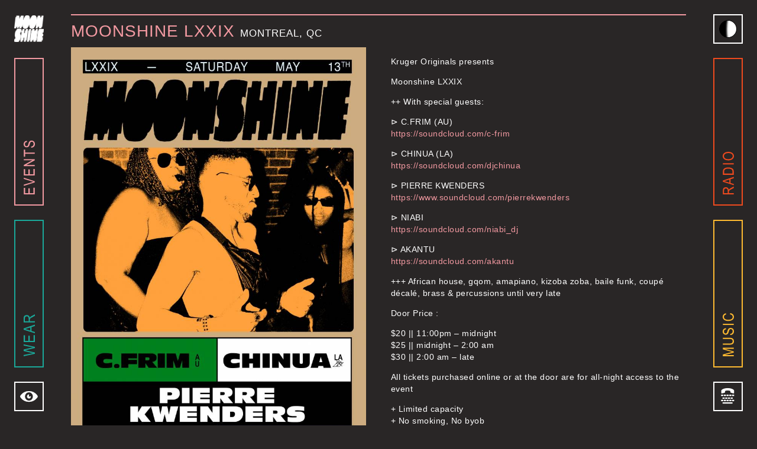

--- FILE ---
content_type: text/html; charset=UTF-8
request_url: https://moonshine.mu/shop/moonshine-lxxix/
body_size: 47778
content:
<!DOCTYPE html>
<html lang="en-US">
<head>
<title>Moonshine LXXIX, Montreal, QC | Moonshine</title>
<meta name="description" content="Kruger Originals presents Moonshine LXXIX ++ With special guests: ⊳ C.FRIM (AU) https://soundcloud.com/c-frim ⊳ CHINUA (LA) https://soundcloud.com/djchinua ⊳ PIERRE KWENDERS https://www.soundcloud.com/pierrekwenders ⊳ NIABI https://soundcloud.com/niabi_dj ⊳ AKANTU https://soundcloud.com/akantu +++ African house, gqom, amapiano, kizoba zoba, baile funk, coupé décalé, brass &amp; percussions until very late Door Price : $20 || 11:00pm &#8211; midnight $25 || midnight [&hellip;]">
<meta charset="UTF-8">
<meta name="viewport" content="width=device-width, initial-scale=1">

<link rel="profile" href="http://gmpg.org/xfn/11">
<link rel="pingback" href="https://moonshine.mu/xmlrpc.php">
<meta name="google-site-verification" content="G_tev_BdfLaDdZ8tzwM8x8R_lT5Vd6XSs0xqvHve1oo" />
<meta property="fb:app_id" content="812344492225904"/>
<meta property="og:title" content="Moonshine LXXIX, Montreal, QC | Moonshine" />
<meta property="og:description" content="Kruger Originals presents Moonshine LXXIX ++ With special guests: ⊳ C.FRIM (AU) https://soundcloud.com/c-frim ⊳ CHINUA (LA) https://soundcloud.com/djchinua ⊳ PIERRE KWENDERS https://www.soundcloud.com/pierrekwenders ⊳ NIABI https://soundcloud.com/niabi_dj ⊳ AKANTU https://soundcloud.com/akantu +++ African house, gqom, amapiano, kizoba zoba, baile funk, coupé décalé, brass &amp; percussions until very late Door Price : $20 || 11:00pm &#8211; midnight $25 || midnight [&hellip;]" />

<meta property="og:url" content="https://moonshine.mu/shop/moonshine-lxxix/" />

									<meta property="og:image" content="https://cdn.moonshine.mu/wp-content/uploads/2023/05/MS-LXXIX-MAY2023_V2_POSTER-1252x1935.jpg"/>
		<meta property="og:image:width" content="1252"/>
		<meta property="og:image:height" content="1935"/>
		<meta property="og:type" content="article"/>
	

<link rel="apple-touch-icon" sizes="57x57" href="//cdn.moonshine.mu/apple-icon-57x57.png">
<link rel="apple-touch-icon" sizes="60x60" href="//cdn.moonshine.mu/apple-icon-60x60.png">
<link rel="apple-touch-icon" sizes="72x72" href="//cdn.moonshine.mu/apple-icon-72x72.png">
<link rel="apple-touch-icon" sizes="76x76" href="//cdn.moonshine.mu/apple-icon-76x76.png">
<link rel="apple-touch-icon" sizes="114x114" href="//cdn.moonshine.mu/apple-icon-114x114.png">
<link rel="apple-touch-icon" sizes="120x120" href="//cdn.moonshine.mu/apple-icon-120x120.png">
<link rel="apple-touch-icon" sizes="144x144" href="//cdn.moonshine.mu/apple-icon-144x144.png">
<link rel="apple-touch-icon" sizes="152x152" href="//cdn.moonshine.mu/apple-icon-152x152.png">
<link rel="apple-touch-icon" sizes="180x180" href="//cdn.moonshine.mu/apple-icon-180x180.png">
<link rel="icon" type="image/png" sizes="192x192"  href="/android-icon-192x192.png">
<link rel="icon" type="image/png" sizes="32x32" href="/favicon-32x32.png">
<link rel="icon" type="image/png" sizes="96x96" href="/favicon-96x96.png">
<link rel="icon" type="image/png" sizes="16x16" href="/favicon-16x16.png">
<link rel="manifest" href="/manifest.json">
<meta name="msapplication-TileColor" content="#ffffff">
<meta name="msapplication-TileImage" content="//cdn.moonshine.mu/ms-icon-144x144.png">
<meta name="theme-color" content="#ffffff">

<meta name='robots' content='max-image-preview:large' />
	<style>img:is([sizes="auto" i], [sizes^="auto," i]) { contain-intrinsic-size: 3000px 1500px }</style>
	<link rel='stylesheet' id='wp-block-library-css' href='https://moonshine.mu/wp-includes/css/dist/block-library/style.min.css?ver=6.7.4' type='text/css' media='all' />
<style id='woocommerce-events-fooevents-event-listing-style-inline-css' type='text/css'>
/*!***************************************************************************************************************************************************************************************************************************************************************!*\
  !*** css ./node_modules/css-loader/dist/cjs.js??ruleSet[1].rules[4].use[1]!./node_modules/postcss-loader/dist/cjs.js??ruleSet[1].rules[4].use[2]!./node_modules/sass-loader/dist/cjs.js??ruleSet[1].rules[4].use[3]!./src/fooevents-event-listing/style.scss ***!
  \***************************************************************************************************************************************************************************************************************************************************************/
/**
 * The following styles get applied both on the front of your site
 * and in the editor.
 *
 * Replace them with your own styles or remove the file completely.
 */
.wp-block-woocommerce-events-fooevents-event-listing {
  border: 0;
}

.fooevents-event-listing-clear {
  clear: both;
}

/* Event Listing Block */
.fooevents-event-listing-date-month {
  font-size: 0.9em;
  line-height: 1em;
  text-transform: uppercase;
  font-weight: 500;
  padding-top: 0.7em;
  margin: 0;
}

.fooevents-event-listing-date-day {
  font-size: 1.6em;
  font-weight: bold;
  line-height: 1.2em;
}

/* Event Listing Block > List */
.fooevents-event-listing-list-container {
  gap: 1.5em;
  margin-bottom: 1.5em;
  display: grid;
  grid-template-columns: 300px auto;
}

.fooevents-event-listing-list-container.image-right {
  grid-template-columns: auto 300px;
}

.image-right .fooevents-event-listing-list-thumbnail {
  grid-column: 2/3;
  grid-row: 1;
}

.image-right .fooevents-event-listing-list-content {
  grid-column: 1/2;
  grid-row: 1;
}

.fooevents-event-listing-list-container.image-none {
  grid-template-columns: repeat(1, 100%);
}

.fooevents-event-listing-list-seperators h2 {
  padding: 0 0 0.5em 0;
  font-size: 1.2em;
}

#fooevents-event-listing-list h3 {
  margin: 0 0 0.5em;
  padding: 0;
}

#fooevents-event-listing-list img {
  max-width: 100%;
  width: 100%;
  height: auto;
}

#fooevents-event-listing-list .fooevents-event-listing-list-datetime {
  padding: 0;
  margin: 0 0 0.5em;
}

#fooevents-event-listing-list .fooevents-event-listing-list-excerpt {
  margin: 0 0 0.5em;
  padding: 0;
}

#fooevents-event-listing-list .fooevents-event-listing-list-price {
  font-weight: bold;
  padding-right: 1em;
}

#fooevents-event-listing-list .fooevents-event-listing-list-location {
  margin: 0 0 0.5em;
  padding: 0;
}

#fooevents-event-listing-list .fooevents-event-listing-list-stock {
  margin: 0 0 1em;
  padding: 0;
}

#fooevents-event-listing-list .fooevents-event-listing-list-book-now {
  font-weight: bold;
}

#fooevents-event-listing-list .fooevents-event-listing-list-book-now a {
  text-decoration: none;
}

/* Event Listing Block > Compact */
table#fooevents-event-listing-compact {
  width: 100%;
}

table#fooevents-event-listing-compact th {
  text-align: left;
}

#fooevents-event-listing-compact h3 {
  margin-bottom: 0.5em;
  padding: 0;
  margin-block-start: 0;
  font-size: 1.4em;
}

#fooevents-event-listing-compact ul {
  list-style: none;
  margin: 0;
  padding: 0;
  font-size: 0.9em;
}

table#fooevents-event-listing-compact td.date {
  text-align: center;
}

#fooevents-event-listing-compact .fooevents-event-listing-compact-datetime {
  padding: 0 0 0.5em;
  margin: 0;
}

#fooevents-event-listing-compact .fooevents-event-listing-compact-excerpt {
  margin-bottom: 1em;
}

#fooevents-event-listing-compact .fooevents-event-listing-compact-stock {
  margin: 1em 0 0;
  padding: 0;
}

#fooevents-event-listing-compact .fooevents-event-listing-compact-book-now {
  padding: 0;
  margin: 0 0em;
  font-weight: bold;
}

#fooevents-event-listing-compact .fooevents-event-listing-compact-book-now a {
  text-decoration: none;
}

#fooevents-event-listing-compact .fooevents-event-listing-compact-price {
  font-weight: bold;
  margin: 0;
}

#fooevents-event-listing-compact .fooevents-event-listing-compact-price {
  font-weight: bold;
  margin: 0;
}

#fooevents-event-listing-compact .fooevents-event-listing-compact-availability {
  margin: 0;
}

#fooevents-event-listing-compact .fooevents-event-listing-compact-location {
  margin: 0 0 0.5em;
  padding: 0;
}

/* Event Listing Block > Tiled */
#fooevents-event-listing-tiles {
  display: grid;
  gap: 30px;
}

#fooevents-event-listing-tiles h3 {
  margin-bottom: 0.5em;
  padding: 0;
  margin-block-start: 0;
  font-size: 1.2em;
}

#fooevents-event-listing-tiles .event-thumbnail img {
  width: 100%;
  height: auto;
  padding: 0;
  margin: 0 0 1em;
}

#fooevents-event-listing-tiles .fooevents-event-listing-tiles-datetime {
  padding: 0;
  margin: 0 0 0.5em;
}

#fooevents-event-listing-tiles .fooevents-event-listing-tiles-location {
  font-weight: bold;
  margin: 0 0 0.5em;
}

#fooevents-event-listing-tiles .fooevents-event-listing-tiles-excerpt {
  margin: 0 0 1em;
}

#fooevents-event-listing-tiles .fooevents-event-listing-tiles-stock {
  margin: 0 0 1em;
}

#fooevents-event-listing-tiles .fooevents-event-listing-tiles-price {
  font-weight: bold;
  margin: 0;
}

#fooevents-event-listing-tiles .fooevents-event-listing-tiles-availability {
  margin: 0;
}

#fooevents-event-listing-tiles .fooevents-event-listing-book-now {
  font-weight: bold;
  margin: 1em 0 0;
}

#fooevents-event-listing-tiles .fooevents-event-listing-book-now a {
  text-decoration: none;
}

.fooevents-event-listing-tile-number-2 {
  grid-template-columns: repeat(2, calc(50% - 15px));
}

.fooevents-event-listing-tile-number-3 {
  grid-template-columns: repeat(3, calc(33.33% - 20px));
}

.fooevents-event-listing-tile-number-4 {
  grid-template-columns: repeat(4, calc(25% - 22.5px));
}

.fooevents-event-listing-tile-number-5 {
  grid-template-columns: repeat(5, calc(20% - 24px));
}

.fooevents-event-listing-tile-number-6 {
  grid-template-columns: repeat(6, calc(16.66% - 25px));
}

/* Event Icon Styles */
.event-icon {
  display: inline;
  margin: 0.4em 0.4em 0 0;
  padding: 0;
  line-height: 0.8em;
}

.event-icon:before {
  content: "\f469";
  font-family: "dashicons";
  font-size: 1em;
}

.event-icon-calendar:before {
  content: "\f508";
}

@media screen and (max-width: 55em) {
  .fooevents-event-listing-tile-number-5,
  .fooevents-event-listing-tile-number-6 {
    grid-template-columns: repeat(3, calc(33.33% - 20px));
  }
  #fooevents-event-listing-compact td {
    display: block;
    width: 100%;
  }
  table#fooevents-event-listing-compact td.date {
    text-align: left;
  }
}
@media screen and (max-width: 50em) {
  .fooevents-event-listing-tile-number-2,
  .fooevents-event-listing-tile-number-3,
  .fooevents-event-listing-tile-number-4,
  .fooevents-event-listing-tile-number-5,
  .fooevents-event-listing-tile-number-6 {
    grid-template-columns: repeat(3, calc(33.33% - 20px));
  }
}
@media screen and (max-width: 40em) {
  .fooevents-event-listing-tile-number-2,
  .fooevents-event-listing-tile-number-3,
  .fooevents-event-listing-tile-number-4,
  .fooevents-event-listing-tile-number-5,
  .fooevents-event-listing-tile-number-6 {
    grid-template-columns: repeat(2, calc(50% - 15px));
  }
  .fooevents-event-listing-list-container {
    grid-template-columns: repeat(1, 100%);
  }
}
@media screen and (max-width: 30em) {
  .fooevents-event-listing-tile-number-2,
  .fooevents-event-listing-tile-number-3,
  .fooevents-event-listing-tile-number-4,
  .fooevents-event-listing-tile-number-5,
  .fooevents-event-listing-tile-number-6 {
    grid-template-columns: repeat(1, 100%);
  }
}

/*# sourceMappingURL=style-index.css.map*/
</style>
<style id='woocommerce-events-fooevents-event-attendees-style-inline-css' type='text/css'>
/*!*****************************************************************************************************************************************************************************************************************************************************************!*\
  !*** css ./node_modules/css-loader/dist/cjs.js??ruleSet[1].rules[4].use[1]!./node_modules/postcss-loader/dist/cjs.js??ruleSet[1].rules[4].use[2]!./node_modules/sass-loader/dist/cjs.js??ruleSet[1].rules[4].use[3]!./src/fooevents-event-attendees/style.scss ***!
  \*****************************************************************************************************************************************************************************************************************************************************************/
/**
 * The following styles get applied both on the front of your site
 * and in the editor.
 *
 * Replace them with your own styles or remove the file completely.
 */
/*  Attendee Block Grid Styles */
.fooevents-attendees-grid {
  display: grid;
  gap: 30px;
}

.fooevents-attendee-list-grid-2 {
  grid-template-columns: repeat(2, calc(50% - 15px));
}

.fooevents-attendee-list-grid-3 {
  grid-template-columns: repeat(3, calc(33.33% - 20px));
}

.fooevents-attendee-list-grid-4 {
  grid-template-columns: repeat(4, calc(25% - 22.5px));
}

.fooevents-attendee-list-grid-5 {
  grid-template-columns: repeat(5, calc(20% - 24px));
}

.fooevents-attendee-list-grid-6 {
  grid-template-columns: repeat(6, calc(16.66% - 25px));
}

.fooevents-attendee-list-grid-7 {
  grid-template-columns: repeat(7, calc(14.28% - 25.7142857143px));
}

.fooevents-attendee-list-grid-8 {
  grid-template-columns: repeat(8, calc(12.5% - 26.25px));
}

.fooevents-attendees-grid .fooevents-attendee {
  margin-bottom: 1em;
  text-align: center;
  line-height: 1.3em;
}

.fooevents-attendees:after,
.fooevents-attendee-list-clear {
  clear: both;
  content: "";
  display: block;
}

.fooevents-attendees-grid .fooevents-attendee img {
  border-radius: 100%;
  max-width: 90%;
  margin: 0 0 0.5em;
  display: inline-block;
}

.fooevents-attendees-grid .fooevents-attendee-info-name {
  font-weight: bold;
}

.fooevents-attendees-grid .fooevents-attendee-info-designation,
.fooevents-attendees-grid .fooevents-attendee-info-company,
.fooevents-attendees-grid .fooevents-attendee-info-telephone,
.fooevents-attendees-grid .fooevents-attendee-info-email,
.fooevents-attendees-grid .fooevents-attendee-info-signup {
  font-size: 0.8em;
}

.fooevents-attendees-grid .fooevents-attendee-info-designation {
  font-weight: 600;
}

.fooevents-attendees-grid-total {
  padding: 1em 0;
  text-align: center;
}

/* Attendee Block Name Styles */
.fooevents-attendee strong {
  font-size: 0.9em;
  font-weight: 600;
}

/* Attendee Block Pictures Styles */
.fooevents-attendees-pictures .fooevents-attendee {
  float: left;
  text-align: center;
  line-height: 1.3em;
  margin: 0 0 0 -0.8em;
}

.fooevents-attendees-pictures .fooevents-attendee img {
  max-width: 100%;
}

.fooevents-attendees-pictures .fooevents-attendee-size-large {
  width: 6em;
}

.fooevents-attendees-pictures .fooevents-attendee-size-large img {
  border: solid 4px #fff;
  width: 6em;
}

.fooevents-attendees-pictures .fooevents-attendee-size-medium {
  width: 3.5em;
}

.fooevents-attendees-pictures .fooevents-attendee-size-medium img {
  border: solid 3px #fff;
  width: 3.5em;
}

.fooevents-attendees-pictures .fooevents-attendee-size-small {
  width: 2.5em;
}

.fooevents-attendees-pictures .fooevents-attendee-size-small img {
  border: solid 2px #fff;
  width: 2.5em;
}

#fooevents-attendee-list-compact .fooevents-attendee-large img {
  max-width: 6em;
}

#fooevents-attendee-list-compact .fooevents-attendee-medium img {
  max-width: 3.5em;
}

#fooevents-attendee-list-compact .fooevents-attendee-small img {
  max-width: 2.5em;
}

.fooevents-attendees-pictures .fooevents-attendee-0 {
  margin: 0;
}

/* Attendee Block List Styles */
.fooevents-attendees-list img {
  border-radius: 100%;
  max-width: 90%;
  margin: 0 0 0.5em;
}

.fooevents-attendees-list-total {
  padding: 1em 0;
  text-align: left;
}

/* Attendee Block Image Styles */
.fooevents-attendees-pictures .fooevents-attendee img {
  border-radius: 100%;
  max-width: 100%;
  margin: 0 0 0.5em;
}

/* Responsive Styles */
@media screen and (max-width: 55em) {
  .fooevents-attendee-list-grid-5,
  .fooevents-attendee-list-grid-6,
  .fooevents-attendee-list-grid-7,
  .fooevents-attendee-list-grid-8 {
    grid-template-columns: repeat(5, calc(20% - 24px));
  }
}
@media screen and (max-width: 50em) {
  .fooevents-attendee-list-grid-5,
  .fooevents-attendee-list-grid-6,
  .fooevents-attendee-list-grid-7,
  .fooevents-attendee-list-grid-8 {
    grid-template-columns: repeat(4, calc(25% - 22.5px));
  }
}
@media screen and (max-width: 40em) {
  .fooevents-attendee-list-grid-4,
  .fooevents-attendee-list-grid-5,
  .fooevents-attendee-list-grid-6,
  .fooevents-attendee-list-grid-7,
  .fooevents-attendee-list-grid-8 {
    grid-template-columns: repeat(3, calc(33.33% - 20px));
  }
  #fooevents-attendee-list-compact th {
    display: none;
  }
  #fooevents-attendee-list-compact td {
    display: block;
    width: 100%;
  }
}
@media screen and (max-width: 30em) {
  .fooevents-attendee-list-grid-3,
  .fooevents-attendee-list-grid-4,
  .fooevents-attendee-list-grid-5,
  .fooevents-attendee-list-grid-6,
  .fooevents-attendee-list-grid-7,
  .fooevents-attendee-list-grid-8 {
    grid-template-columns: repeat(2, calc(50% - 15px));
  }
}

/*# sourceMappingURL=style-index.css.map*/
</style>
<style id='classic-theme-styles-inline-css' type='text/css'>
/*! This file is auto-generated */
.wp-block-button__link{color:#fff;background-color:#32373c;border-radius:9999px;box-shadow:none;text-decoration:none;padding:calc(.667em + 2px) calc(1.333em + 2px);font-size:1.125em}.wp-block-file__button{background:#32373c;color:#fff;text-decoration:none}
</style>
<style id='global-styles-inline-css' type='text/css'>
:root{--wp--preset--aspect-ratio--square: 1;--wp--preset--aspect-ratio--4-3: 4/3;--wp--preset--aspect-ratio--3-4: 3/4;--wp--preset--aspect-ratio--3-2: 3/2;--wp--preset--aspect-ratio--2-3: 2/3;--wp--preset--aspect-ratio--16-9: 16/9;--wp--preset--aspect-ratio--9-16: 9/16;--wp--preset--color--black: #000000;--wp--preset--color--cyan-bluish-gray: #abb8c3;--wp--preset--color--white: #ffffff;--wp--preset--color--pale-pink: #f78da7;--wp--preset--color--vivid-red: #cf2e2e;--wp--preset--color--luminous-vivid-orange: #ff6900;--wp--preset--color--luminous-vivid-amber: #fcb900;--wp--preset--color--light-green-cyan: #7bdcb5;--wp--preset--color--vivid-green-cyan: #00d084;--wp--preset--color--pale-cyan-blue: #8ed1fc;--wp--preset--color--vivid-cyan-blue: #0693e3;--wp--preset--color--vivid-purple: #9b51e0;--wp--preset--gradient--vivid-cyan-blue-to-vivid-purple: linear-gradient(135deg,rgba(6,147,227,1) 0%,rgb(155,81,224) 100%);--wp--preset--gradient--light-green-cyan-to-vivid-green-cyan: linear-gradient(135deg,rgb(122,220,180) 0%,rgb(0,208,130) 100%);--wp--preset--gradient--luminous-vivid-amber-to-luminous-vivid-orange: linear-gradient(135deg,rgba(252,185,0,1) 0%,rgba(255,105,0,1) 100%);--wp--preset--gradient--luminous-vivid-orange-to-vivid-red: linear-gradient(135deg,rgba(255,105,0,1) 0%,rgb(207,46,46) 100%);--wp--preset--gradient--very-light-gray-to-cyan-bluish-gray: linear-gradient(135deg,rgb(238,238,238) 0%,rgb(169,184,195) 100%);--wp--preset--gradient--cool-to-warm-spectrum: linear-gradient(135deg,rgb(74,234,220) 0%,rgb(151,120,209) 20%,rgb(207,42,186) 40%,rgb(238,44,130) 60%,rgb(251,105,98) 80%,rgb(254,248,76) 100%);--wp--preset--gradient--blush-light-purple: linear-gradient(135deg,rgb(255,206,236) 0%,rgb(152,150,240) 100%);--wp--preset--gradient--blush-bordeaux: linear-gradient(135deg,rgb(254,205,165) 0%,rgb(254,45,45) 50%,rgb(107,0,62) 100%);--wp--preset--gradient--luminous-dusk: linear-gradient(135deg,rgb(255,203,112) 0%,rgb(199,81,192) 50%,rgb(65,88,208) 100%);--wp--preset--gradient--pale-ocean: linear-gradient(135deg,rgb(255,245,203) 0%,rgb(182,227,212) 50%,rgb(51,167,181) 100%);--wp--preset--gradient--electric-grass: linear-gradient(135deg,rgb(202,248,128) 0%,rgb(113,206,126) 100%);--wp--preset--gradient--midnight: linear-gradient(135deg,rgb(2,3,129) 0%,rgb(40,116,252) 100%);--wp--preset--font-size--small: 13px;--wp--preset--font-size--medium: 20px;--wp--preset--font-size--large: 36px;--wp--preset--font-size--x-large: 42px;--wp--preset--font-family--inter: "Inter", sans-serif;--wp--preset--font-family--cardo: Cardo;--wp--preset--spacing--20: 0.44rem;--wp--preset--spacing--30: 0.67rem;--wp--preset--spacing--40: 1rem;--wp--preset--spacing--50: 1.5rem;--wp--preset--spacing--60: 2.25rem;--wp--preset--spacing--70: 3.38rem;--wp--preset--spacing--80: 5.06rem;--wp--preset--shadow--natural: 6px 6px 9px rgba(0, 0, 0, 0.2);--wp--preset--shadow--deep: 12px 12px 50px rgba(0, 0, 0, 0.4);--wp--preset--shadow--sharp: 6px 6px 0px rgba(0, 0, 0, 0.2);--wp--preset--shadow--outlined: 6px 6px 0px -3px rgba(255, 255, 255, 1), 6px 6px rgba(0, 0, 0, 1);--wp--preset--shadow--crisp: 6px 6px 0px rgba(0, 0, 0, 1);}:where(.is-layout-flex){gap: 0.5em;}:where(.is-layout-grid){gap: 0.5em;}body .is-layout-flex{display: flex;}.is-layout-flex{flex-wrap: wrap;align-items: center;}.is-layout-flex > :is(*, div){margin: 0;}body .is-layout-grid{display: grid;}.is-layout-grid > :is(*, div){margin: 0;}:where(.wp-block-columns.is-layout-flex){gap: 2em;}:where(.wp-block-columns.is-layout-grid){gap: 2em;}:where(.wp-block-post-template.is-layout-flex){gap: 1.25em;}:where(.wp-block-post-template.is-layout-grid){gap: 1.25em;}.has-black-color{color: var(--wp--preset--color--black) !important;}.has-cyan-bluish-gray-color{color: var(--wp--preset--color--cyan-bluish-gray) !important;}.has-white-color{color: var(--wp--preset--color--white) !important;}.has-pale-pink-color{color: var(--wp--preset--color--pale-pink) !important;}.has-vivid-red-color{color: var(--wp--preset--color--vivid-red) !important;}.has-luminous-vivid-orange-color{color: var(--wp--preset--color--luminous-vivid-orange) !important;}.has-luminous-vivid-amber-color{color: var(--wp--preset--color--luminous-vivid-amber) !important;}.has-light-green-cyan-color{color: var(--wp--preset--color--light-green-cyan) !important;}.has-vivid-green-cyan-color{color: var(--wp--preset--color--vivid-green-cyan) !important;}.has-pale-cyan-blue-color{color: var(--wp--preset--color--pale-cyan-blue) !important;}.has-vivid-cyan-blue-color{color: var(--wp--preset--color--vivid-cyan-blue) !important;}.has-vivid-purple-color{color: var(--wp--preset--color--vivid-purple) !important;}.has-black-background-color{background-color: var(--wp--preset--color--black) !important;}.has-cyan-bluish-gray-background-color{background-color: var(--wp--preset--color--cyan-bluish-gray) !important;}.has-white-background-color{background-color: var(--wp--preset--color--white) !important;}.has-pale-pink-background-color{background-color: var(--wp--preset--color--pale-pink) !important;}.has-vivid-red-background-color{background-color: var(--wp--preset--color--vivid-red) !important;}.has-luminous-vivid-orange-background-color{background-color: var(--wp--preset--color--luminous-vivid-orange) !important;}.has-luminous-vivid-amber-background-color{background-color: var(--wp--preset--color--luminous-vivid-amber) !important;}.has-light-green-cyan-background-color{background-color: var(--wp--preset--color--light-green-cyan) !important;}.has-vivid-green-cyan-background-color{background-color: var(--wp--preset--color--vivid-green-cyan) !important;}.has-pale-cyan-blue-background-color{background-color: var(--wp--preset--color--pale-cyan-blue) !important;}.has-vivid-cyan-blue-background-color{background-color: var(--wp--preset--color--vivid-cyan-blue) !important;}.has-vivid-purple-background-color{background-color: var(--wp--preset--color--vivid-purple) !important;}.has-black-border-color{border-color: var(--wp--preset--color--black) !important;}.has-cyan-bluish-gray-border-color{border-color: var(--wp--preset--color--cyan-bluish-gray) !important;}.has-white-border-color{border-color: var(--wp--preset--color--white) !important;}.has-pale-pink-border-color{border-color: var(--wp--preset--color--pale-pink) !important;}.has-vivid-red-border-color{border-color: var(--wp--preset--color--vivid-red) !important;}.has-luminous-vivid-orange-border-color{border-color: var(--wp--preset--color--luminous-vivid-orange) !important;}.has-luminous-vivid-amber-border-color{border-color: var(--wp--preset--color--luminous-vivid-amber) !important;}.has-light-green-cyan-border-color{border-color: var(--wp--preset--color--light-green-cyan) !important;}.has-vivid-green-cyan-border-color{border-color: var(--wp--preset--color--vivid-green-cyan) !important;}.has-pale-cyan-blue-border-color{border-color: var(--wp--preset--color--pale-cyan-blue) !important;}.has-vivid-cyan-blue-border-color{border-color: var(--wp--preset--color--vivid-cyan-blue) !important;}.has-vivid-purple-border-color{border-color: var(--wp--preset--color--vivid-purple) !important;}.has-vivid-cyan-blue-to-vivid-purple-gradient-background{background: var(--wp--preset--gradient--vivid-cyan-blue-to-vivid-purple) !important;}.has-light-green-cyan-to-vivid-green-cyan-gradient-background{background: var(--wp--preset--gradient--light-green-cyan-to-vivid-green-cyan) !important;}.has-luminous-vivid-amber-to-luminous-vivid-orange-gradient-background{background: var(--wp--preset--gradient--luminous-vivid-amber-to-luminous-vivid-orange) !important;}.has-luminous-vivid-orange-to-vivid-red-gradient-background{background: var(--wp--preset--gradient--luminous-vivid-orange-to-vivid-red) !important;}.has-very-light-gray-to-cyan-bluish-gray-gradient-background{background: var(--wp--preset--gradient--very-light-gray-to-cyan-bluish-gray) !important;}.has-cool-to-warm-spectrum-gradient-background{background: var(--wp--preset--gradient--cool-to-warm-spectrum) !important;}.has-blush-light-purple-gradient-background{background: var(--wp--preset--gradient--blush-light-purple) !important;}.has-blush-bordeaux-gradient-background{background: var(--wp--preset--gradient--blush-bordeaux) !important;}.has-luminous-dusk-gradient-background{background: var(--wp--preset--gradient--luminous-dusk) !important;}.has-pale-ocean-gradient-background{background: var(--wp--preset--gradient--pale-ocean) !important;}.has-electric-grass-gradient-background{background: var(--wp--preset--gradient--electric-grass) !important;}.has-midnight-gradient-background{background: var(--wp--preset--gradient--midnight) !important;}.has-small-font-size{font-size: var(--wp--preset--font-size--small) !important;}.has-medium-font-size{font-size: var(--wp--preset--font-size--medium) !important;}.has-large-font-size{font-size: var(--wp--preset--font-size--large) !important;}.has-x-large-font-size{font-size: var(--wp--preset--font-size--x-large) !important;}
:where(.wp-block-post-template.is-layout-flex){gap: 1.25em;}:where(.wp-block-post-template.is-layout-grid){gap: 1.25em;}
:where(.wp-block-columns.is-layout-flex){gap: 2em;}:where(.wp-block-columns.is-layout-grid){gap: 2em;}
:root :where(.wp-block-pullquote){font-size: 1.5em;line-height: 1.6;}
</style>
<link rel='stylesheet' id='dashicons-css' href='https://moonshine.mu/wp-includes/css/dashicons.min.css?ver=6.7.4' type='text/css' media='all' />
<link rel='stylesheet' id='woocommerce-events-front-style-css' href='https://moonshine.mu/wp-content/plugins/fooevents/css/events-frontend.css?ver=1.19.46' type='text/css' media='all' />
<link rel='stylesheet' id='woocommerce-events-zoom-frontend-style-css' href='https://moonshine.mu/wp-content/plugins/fooevents/css/events-zoom-frontend.css?ver=1.19.46' type='text/css' media='all' />
<link rel='stylesheet' id='photoswipe-css' href='https://moonshine.mu/wp-content/plugins/woocommerce/assets/css/photoswipe/photoswipe.min.css?ver=9.5.3' type='text/css' media='all' />
<link rel='stylesheet' id='photoswipe-default-skin-css' href='https://moonshine.mu/wp-content/plugins/woocommerce/assets/css/photoswipe/default-skin/default-skin.min.css?ver=9.5.3' type='text/css' media='all' />
<link rel='stylesheet' id='woocommerce-layout-css' href='https://moonshine.mu/wp-content/plugins/woocommerce/assets/css/woocommerce-layout.css?ver=9.5.3' type='text/css' media='all' />
<link rel='stylesheet' id='woocommerce-smallscreen-css' href='https://moonshine.mu/wp-content/plugins/woocommerce/assets/css/woocommerce-smallscreen.css?ver=9.5.3' type='text/css' media='only screen and (max-width: 768px)' />
<link rel='stylesheet' id='woocommerce-general-css' href='https://moonshine.mu/wp-content/plugins/woocommerce/assets/css/woocommerce.css?ver=9.5.3' type='text/css' media='all' />
<style id='woocommerce-inline-inline-css' type='text/css'>
.woocommerce form .form-row .required { visibility: visible; }
</style>
<link rel='stylesheet' id='select2-css-css' href='https://moonshine.mu/wp-content/themes/moonshine/inc/select2/css/select2.min.css?ver=6.7.4' type='text/css' media='all' />
<link rel='stylesheet' id='moonshine-normalize-css' href='https://moonshine.mu/wp-content/themes/moonshine/css/normalize.css?ver=6.7.4' type='text/css' media='all' />
<link rel='stylesheet' id='moonshine-icons-css' href='https://moonshine.mu/wp-content/themes/moonshine/style-icons.css?ver=6.7.4' type='text/css' media='all' />
<link rel='stylesheet' id='jssocials-css' href='https://moonshine.mu/wp-content/themes/moonshine/css/jssocials.css?ver=6.7.4' type='text/css' media='all' />
<link rel='stylesheet' id='jssocials-theme-flat-css' href='https://moonshine.mu/wp-content/themes/moonshine/css/jssocials-theme-flat.css?ver=6.7.4' type='text/css' media='all' />
<link rel='stylesheet' id='intl-tel-input-css' href='https://moonshine.mu/wp-content/themes/moonshine/inc/intl-tel-input/css/intlTelInput.css?ver=6.7.4' type='text/css' media='all' />
<link rel='stylesheet' id='moonshine-style-css' href='https://moonshine.mu/wp-content/themes/moonshine/style.css?ver=2.40' type='text/css' media='all' />
<link rel='stylesheet' id='stripe_styles-css' href='https://moonshine.mu/wp-content/plugins/woocommerce-gateway-stripe/assets/css/stripe-styles.css?ver=9.0.0' type='text/css' media='all' />
<script type="text/template" id="tmpl-variation-template">
	<div class="woocommerce-variation-description">{{{ data.variation.variation_description }}}</div>
	<div class="woocommerce-variation-price">{{{ data.variation.price_html }}}</div>
	<div class="woocommerce-variation-availability">{{{ data.variation.availability_html }}}</div>
</script>
<script type="text/template" id="tmpl-unavailable-variation-template">
	<p role="alert">Sorry, this product is unavailable. Please choose a different combination.</p>
</script>
<script type="text/javascript" src="https://moonshine.mu/wp-content/themes/moonshine/js/jquery-3.4.1.js?ver=3.4.2" id="jquery-core-js"></script>
<script type="text/javascript" src="https://moonshine.mu/wp-content/themes/moonshine/js/jquery-migrate-3.1.0.min.js?ver=3.1.0" id="jquery-migrate-js"></script>
<script type="text/javascript" src="https://moonshine.mu/wp-content/plugins/woocommerce/assets/js/zoom/jquery.zoom.min.js?ver=1.7.21-wc.9.5.3" id="zoom-js" defer="defer" data-wp-strategy="defer"></script>
<script type="text/javascript" src="https://moonshine.mu/wp-content/plugins/woocommerce/assets/js/flexslider/jquery.flexslider.min.js?ver=2.7.2-wc.9.5.3" id="flexslider-js" defer="defer" data-wp-strategy="defer"></script>
<script type="text/javascript" src="https://moonshine.mu/wp-content/plugins/woocommerce/assets/js/photoswipe/photoswipe.min.js?ver=4.1.1-wc.9.5.3" id="photoswipe-js" defer="defer" data-wp-strategy="defer"></script>
<script type="text/javascript" src="https://moonshine.mu/wp-content/plugins/woocommerce/assets/js/photoswipe/photoswipe-ui-default.min.js?ver=4.1.1-wc.9.5.3" id="photoswipe-ui-default-js" defer="defer" data-wp-strategy="defer"></script>
<script type="text/javascript" id="wc-single-product-js-extra">
/* <![CDATA[ */
var wc_single_product_params = {"i18n_required_rating_text":"Please select a rating","i18n_product_gallery_trigger_text":"View full-screen image gallery","review_rating_required":"yes","flexslider":{"rtl":false,"animation":"slide","smoothHeight":true,"directionNav":false,"controlNav":"thumbnails","slideshow":false,"animationSpeed":500,"animationLoop":false,"allowOneSlide":false},"zoom_enabled":"1","zoom_options":[],"photoswipe_enabled":"1","photoswipe_options":{"shareEl":false,"closeOnScroll":false,"history":false,"hideAnimationDuration":0,"showAnimationDuration":0},"flexslider_enabled":"1"};
/* ]]> */
</script>
<script type="text/javascript" src="https://moonshine.mu/wp-content/themes/moonshine/woocommerce/single-product/single-product.js?ver=9.5.3" id="wc-single-product-js" defer="defer" data-wp-strategy="defer"></script>
<script type="text/javascript" src="https://moonshine.mu/wp-content/plugins/woocommerce/assets/js/jquery-blockui/jquery.blockUI.min.js?ver=2.7.0-wc.9.5.3" id="jquery-blockui-js" defer="defer" data-wp-strategy="defer"></script>
<script type="text/javascript" src="https://moonshine.mu/wp-content/plugins/woocommerce/assets/js/js-cookie/js.cookie.min.js?ver=2.1.4-wc.9.5.3" id="js-cookie-js" defer="defer" data-wp-strategy="defer"></script>
<script type="text/javascript" id="woocommerce-js-extra">
/* <![CDATA[ */
var woocommerce_params = {"ajax_url":"\/wp-admin\/admin-ajax.php","wc_ajax_url":"\/?wc-ajax=%%endpoint%%"};
/* ]]> */
</script>
<script type="text/javascript" src="https://moonshine.mu/wp-content/plugins/woocommerce/assets/js/frontend/woocommerce.min.js?ver=9.5.3" id="woocommerce-js" defer="defer" data-wp-strategy="defer"></script>
<script type="text/javascript" src="https://moonshine.mu/wp-content/themes/moonshine/js/lazysizes.min.js?ver=6.7.4" id="moonshine-lazysizes-js"></script>
<script type="text/javascript" src="https://moonshine.mu/wp-content/themes/moonshine/inc/select2/js/select2.min.js?ver=6.7.4" id="select2-js-js"></script>
<script type="text/javascript" src="https://moonshine.mu/wp-content/themes/moonshine/js/imagesloaded.pkgd.min.js?ver=6.7.4" id="ms-imagesloaded-js"></script>
<script type="text/javascript" src="https://moonshine.mu/wp-content/themes/moonshine/js/masonry.pkgd.min.js?ver=6.7.4" id="ms-masonry-js"></script>
<script type="text/javascript" src="https://moonshine.mu/wp-content/themes/moonshine/js/suncalc.js?ver=6.7.4" id="suncalc-js"></script>
<script type="text/javascript" src="https://moonshine.mu/wp-content/themes/moonshine/js/moon.js?ver=6.7.4" id="moonshine-moon-js"></script>
<script type="text/javascript" src="https://moonshine.mu/wp-content/themes/moonshine/js/jquery.blockUI.js?ver=6.7.4" id="moonshine-blockui-js"></script>
<script type="text/javascript" src="https://moonshine.mu/wp-content/themes/moonshine/js/jssocials.min.js?ver=6.7.4" id="jssocials-js"></script>
<script type="text/javascript" src="https://moonshine.mu/wp-content/themes/moonshine/js/modernizr-touch.js?ver=6.7.4" id="modernizr-touch-js"></script>
<script type="text/javascript" src="https://moonshine.mu/wp-content/themes/moonshine/inc/jquery.mask.js?ver=6.7.4" id="jquery-mask-js"></script>
<script type="text/javascript" src="https://moonshine.mu/wp-content/themes/moonshine/inc/intl-tel-input/js/utils.js?ver=6.7.4" id="intl-tel-input-utils-js"></script>
<script type="text/javascript" src="https://moonshine.mu/wp-content/themes/moonshine/inc/intl-tel-input/js/intlTelInput-jquery.min.js?ver=6.7.4" id="intl-tel-input-js"></script>
<script type="text/javascript" src="https://moonshine.mu/wp-content/themes/moonshine/js/core.js?ver=6.7.4" id="moonshine-core-js"></script>
<script type="text/javascript" id="wc-country-select-js-extra">
/* <![CDATA[ */
var wc_country_select_params = {"countries":"{\"AF\":[],\"AL\":{\"AL-01\":\"Berat\",\"AL-09\":\"Dib\\u00ebr\",\"AL-02\":\"Durr\\u00ebs\",\"AL-03\":\"Elbasan\",\"AL-04\":\"Fier\",\"AL-05\":\"Gjirokast\\u00ebr\",\"AL-06\":\"Kor\\u00e7\\u00eb\",\"AL-07\":\"Kuk\\u00ebs\",\"AL-08\":\"Lezh\\u00eb\",\"AL-10\":\"Shkod\\u00ebr\",\"AL-11\":\"Tirana\",\"AL-12\":\"Vlor\\u00eb\"},\"AO\":{\"BGO\":\"Bengo\",\"BLU\":\"Benguela\",\"BIE\":\"Bi\\u00e9\",\"CAB\":\"Cabinda\",\"CNN\":\"Cunene\",\"HUA\":\"Huambo\",\"HUI\":\"Hu\\u00edla\",\"CCU\":\"Kuando Kubango\",\"CNO\":\"Kwanza-Norte\",\"CUS\":\"Kwanza-Sul\",\"LUA\":\"Luanda\",\"LNO\":\"Lunda-Norte\",\"LSU\":\"Lunda-Sul\",\"MAL\":\"Malanje\",\"MOX\":\"Moxico\",\"NAM\":\"Namibe\",\"UIG\":\"U\\u00edge\",\"ZAI\":\"Zaire\"},\"AR\":{\"C\":\"Ciudad Aut\\u00f3noma de Buenos Aires\",\"B\":\"Buenos Aires\",\"K\":\"Catamarca\",\"H\":\"Chaco\",\"U\":\"Chubut\",\"X\":\"C\\u00f3rdoba\",\"W\":\"Corrientes\",\"E\":\"Entre R\\u00edos\",\"P\":\"Formosa\",\"Y\":\"Jujuy\",\"L\":\"La Pampa\",\"F\":\"La Rioja\",\"M\":\"Mendoza\",\"N\":\"Misiones\",\"Q\":\"Neuqu\\u00e9n\",\"R\":\"R\\u00edo Negro\",\"A\":\"Salta\",\"J\":\"San Juan\",\"D\":\"San Luis\",\"Z\":\"Santa Cruz\",\"S\":\"Santa Fe\",\"G\":\"Santiago del Estero\",\"V\":\"Tierra del Fuego\",\"T\":\"Tucum\\u00e1n\"},\"AT\":[],\"AU\":{\"ACT\":\"Australian Capital Territory\",\"NSW\":\"New South Wales\",\"NT\":\"Northern Territory\",\"QLD\":\"Queensland\",\"SA\":\"South Australia\",\"TAS\":\"Tasmania\",\"VIC\":\"Victoria\",\"WA\":\"Western Australia\"},\"AX\":[],\"BD\":{\"BD-05\":\"Bagerhat\",\"BD-01\":\"Bandarban\",\"BD-02\":\"Barguna\",\"BD-06\":\"Barishal\",\"BD-07\":\"Bhola\",\"BD-03\":\"Bogura\",\"BD-04\":\"Brahmanbaria\",\"BD-09\":\"Chandpur\",\"BD-10\":\"Chattogram\",\"BD-12\":\"Chuadanga\",\"BD-11\":\"Cox's Bazar\",\"BD-08\":\"Cumilla\",\"BD-13\":\"Dhaka\",\"BD-14\":\"Dinajpur\",\"BD-15\":\"Faridpur \",\"BD-16\":\"Feni\",\"BD-19\":\"Gaibandha\",\"BD-18\":\"Gazipur\",\"BD-17\":\"Gopalganj\",\"BD-20\":\"Habiganj\",\"BD-21\":\"Jamalpur\",\"BD-22\":\"Jashore\",\"BD-25\":\"Jhalokati\",\"BD-23\":\"Jhenaidah\",\"BD-24\":\"Joypurhat\",\"BD-29\":\"Khagrachhari\",\"BD-27\":\"Khulna\",\"BD-26\":\"Kishoreganj\",\"BD-28\":\"Kurigram\",\"BD-30\":\"Kushtia\",\"BD-31\":\"Lakshmipur\",\"BD-32\":\"Lalmonirhat\",\"BD-36\":\"Madaripur\",\"BD-37\":\"Magura\",\"BD-33\":\"Manikganj \",\"BD-39\":\"Meherpur\",\"BD-38\":\"Moulvibazar\",\"BD-35\":\"Munshiganj\",\"BD-34\":\"Mymensingh\",\"BD-48\":\"Naogaon\",\"BD-43\":\"Narail\",\"BD-40\":\"Narayanganj\",\"BD-42\":\"Narsingdi\",\"BD-44\":\"Natore\",\"BD-45\":\"Nawabganj\",\"BD-41\":\"Netrakona\",\"BD-46\":\"Nilphamari\",\"BD-47\":\"Noakhali\",\"BD-49\":\"Pabna\",\"BD-52\":\"Panchagarh\",\"BD-51\":\"Patuakhali\",\"BD-50\":\"Pirojpur\",\"BD-53\":\"Rajbari\",\"BD-54\":\"Rajshahi\",\"BD-56\":\"Rangamati\",\"BD-55\":\"Rangpur\",\"BD-58\":\"Satkhira\",\"BD-62\":\"Shariatpur\",\"BD-57\":\"Sherpur\",\"BD-59\":\"Sirajganj\",\"BD-61\":\"Sunamganj\",\"BD-60\":\"Sylhet\",\"BD-63\":\"Tangail\",\"BD-64\":\"Thakurgaon\"},\"BE\":[],\"BG\":{\"BG-01\":\"Blagoevgrad\",\"BG-02\":\"Burgas\",\"BG-08\":\"Dobrich\",\"BG-07\":\"Gabrovo\",\"BG-26\":\"Haskovo\",\"BG-09\":\"Kardzhali\",\"BG-10\":\"Kyustendil\",\"BG-11\":\"Lovech\",\"BG-12\":\"Montana\",\"BG-13\":\"Pazardzhik\",\"BG-14\":\"Pernik\",\"BG-15\":\"Pleven\",\"BG-16\":\"Plovdiv\",\"BG-17\":\"Razgrad\",\"BG-18\":\"Ruse\",\"BG-27\":\"Shumen\",\"BG-19\":\"Silistra\",\"BG-20\":\"Sliven\",\"BG-21\":\"Smolyan\",\"BG-23\":\"Sofia District\",\"BG-22\":\"Sofia\",\"BG-24\":\"Stara Zagora\",\"BG-25\":\"Targovishte\",\"BG-03\":\"Varna\",\"BG-04\":\"Veliko Tarnovo\",\"BG-05\":\"Vidin\",\"BG-06\":\"Vratsa\",\"BG-28\":\"Yambol\"},\"BH\":[],\"BI\":[],\"BJ\":{\"AL\":\"Alibori\",\"AK\":\"Atakora\",\"AQ\":\"Atlantique\",\"BO\":\"Borgou\",\"CO\":\"Collines\",\"KO\":\"Kouffo\",\"DO\":\"Donga\",\"LI\":\"Littoral\",\"MO\":\"Mono\",\"OU\":\"Ou\\u00e9m\\u00e9\",\"PL\":\"Plateau\",\"ZO\":\"Zou\"},\"BO\":{\"BO-B\":\"Beni\",\"BO-H\":\"Chuquisaca\",\"BO-C\":\"Cochabamba\",\"BO-L\":\"La Paz\",\"BO-O\":\"Oruro\",\"BO-N\":\"Pando\",\"BO-P\":\"Potos\\u00ed\",\"BO-S\":\"Santa Cruz\",\"BO-T\":\"Tarija\"},\"BR\":{\"AC\":\"Acre\",\"AL\":\"Alagoas\",\"AP\":\"Amap\\u00e1\",\"AM\":\"Amazonas\",\"BA\":\"Bahia\",\"CE\":\"Cear\\u00e1\",\"DF\":\"Distrito Federal\",\"ES\":\"Esp\\u00edrito Santo\",\"GO\":\"Goi\\u00e1s\",\"MA\":\"Maranh\\u00e3o\",\"MT\":\"Mato Grosso\",\"MS\":\"Mato Grosso do Sul\",\"MG\":\"Minas Gerais\",\"PA\":\"Par\\u00e1\",\"PB\":\"Para\\u00edba\",\"PR\":\"Paran\\u00e1\",\"PE\":\"Pernambuco\",\"PI\":\"Piau\\u00ed\",\"RJ\":\"Rio de Janeiro\",\"RN\":\"Rio Grande do Norte\",\"RS\":\"Rio Grande do Sul\",\"RO\":\"Rond\\u00f4nia\",\"RR\":\"Roraima\",\"SC\":\"Santa Catarina\",\"SP\":\"S\\u00e3o Paulo\",\"SE\":\"Sergipe\",\"TO\":\"Tocantins\"},\"CA\":{\"AB\":\"Alberta\",\"BC\":\"British Columbia\",\"MB\":\"Manitoba\",\"NB\":\"New Brunswick\",\"NL\":\"Newfoundland and Labrador\",\"NT\":\"Northwest Territories\",\"NS\":\"Nova Scotia\",\"NU\":\"Nunavut\",\"ON\":\"Ontario\",\"PE\":\"Prince Edward Island\",\"QC\":\"Quebec\",\"SK\":\"Saskatchewan\",\"YT\":\"Yukon Territory\"},\"CH\":{\"AG\":\"Aargau\",\"AR\":\"Appenzell Ausserrhoden\",\"AI\":\"Appenzell Innerrhoden\",\"BL\":\"Basel-Landschaft\",\"BS\":\"Basel-Stadt\",\"BE\":\"Bern\",\"FR\":\"Fribourg\",\"GE\":\"Geneva\",\"GL\":\"Glarus\",\"GR\":\"Graub\\u00fcnden\",\"JU\":\"Jura\",\"LU\":\"Luzern\",\"NE\":\"Neuch\\u00e2tel\",\"NW\":\"Nidwalden\",\"OW\":\"Obwalden\",\"SH\":\"Schaffhausen\",\"SZ\":\"Schwyz\",\"SO\":\"Solothurn\",\"SG\":\"St. Gallen\",\"TG\":\"Thurgau\",\"TI\":\"Ticino\",\"UR\":\"Uri\",\"VS\":\"Valais\",\"VD\":\"Vaud\",\"ZG\":\"Zug\",\"ZH\":\"Z\\u00fcrich\"},\"CL\":{\"CL-AI\":\"Ais\\u00e9n del General Carlos Iba\\u00f1ez del Campo\",\"CL-AN\":\"Antofagasta\",\"CL-AP\":\"Arica y Parinacota\",\"CL-AR\":\"La Araucan\\u00eda\",\"CL-AT\":\"Atacama\",\"CL-BI\":\"Biob\\u00edo\",\"CL-CO\":\"Coquimbo\",\"CL-LI\":\"Libertador General Bernardo O'Higgins\",\"CL-LL\":\"Los Lagos\",\"CL-LR\":\"Los R\\u00edos\",\"CL-MA\":\"Magallanes\",\"CL-ML\":\"Maule\",\"CL-NB\":\"\\u00d1uble\",\"CL-RM\":\"Regi\\u00f3n Metropolitana de Santiago\",\"CL-TA\":\"Tarapac\\u00e1\",\"CL-VS\":\"Valpara\\u00edso\"},\"CN\":{\"CN1\":\"Yunnan \\\/ \\u4e91\\u5357\",\"CN2\":\"Beijing \\\/ \\u5317\\u4eac\",\"CN3\":\"Tianjin \\\/ \\u5929\\u6d25\",\"CN4\":\"Hebei \\\/ \\u6cb3\\u5317\",\"CN5\":\"Shanxi \\\/ \\u5c71\\u897f\",\"CN6\":\"Inner Mongolia \\\/ \\u5167\\u8499\\u53e4\",\"CN7\":\"Liaoning \\\/ \\u8fbd\\u5b81\",\"CN8\":\"Jilin \\\/ \\u5409\\u6797\",\"CN9\":\"Heilongjiang \\\/ \\u9ed1\\u9f99\\u6c5f\",\"CN10\":\"Shanghai \\\/ \\u4e0a\\u6d77\",\"CN11\":\"Jiangsu \\\/ \\u6c5f\\u82cf\",\"CN12\":\"Zhejiang \\\/ \\u6d59\\u6c5f\",\"CN13\":\"Anhui \\\/ \\u5b89\\u5fbd\",\"CN14\":\"Fujian \\\/ \\u798f\\u5efa\",\"CN15\":\"Jiangxi \\\/ \\u6c5f\\u897f\",\"CN16\":\"Shandong \\\/ \\u5c71\\u4e1c\",\"CN17\":\"Henan \\\/ \\u6cb3\\u5357\",\"CN18\":\"Hubei \\\/ \\u6e56\\u5317\",\"CN19\":\"Hunan \\\/ \\u6e56\\u5357\",\"CN20\":\"Guangdong \\\/ \\u5e7f\\u4e1c\",\"CN21\":\"Guangxi Zhuang \\\/ \\u5e7f\\u897f\\u58ee\\u65cf\",\"CN22\":\"Hainan \\\/ \\u6d77\\u5357\",\"CN23\":\"Chongqing \\\/ \\u91cd\\u5e86\",\"CN24\":\"Sichuan \\\/ \\u56db\\u5ddd\",\"CN25\":\"Guizhou \\\/ \\u8d35\\u5dde\",\"CN26\":\"Shaanxi \\\/ \\u9655\\u897f\",\"CN27\":\"Gansu \\\/ \\u7518\\u8083\",\"CN28\":\"Qinghai \\\/ \\u9752\\u6d77\",\"CN29\":\"Ningxia Hui \\\/ \\u5b81\\u590f\",\"CN30\":\"Macao \\\/ \\u6fb3\\u95e8\",\"CN31\":\"Tibet \\\/ \\u897f\\u85cf\",\"CN32\":\"Xinjiang \\\/ \\u65b0\\u7586\"},\"CO\":{\"CO-AMA\":\"Amazonas\",\"CO-ANT\":\"Antioquia\",\"CO-ARA\":\"Arauca\",\"CO-ATL\":\"Atl\\u00e1ntico\",\"CO-BOL\":\"Bol\\u00edvar\",\"CO-BOY\":\"Boyac\\u00e1\",\"CO-CAL\":\"Caldas\",\"CO-CAQ\":\"Caquet\\u00e1\",\"CO-CAS\":\"Casanare\",\"CO-CAU\":\"Cauca\",\"CO-CES\":\"Cesar\",\"CO-CHO\":\"Choc\\u00f3\",\"CO-COR\":\"C\\u00f3rdoba\",\"CO-CUN\":\"Cundinamarca\",\"CO-DC\":\"Capital District\",\"CO-GUA\":\"Guain\\u00eda\",\"CO-GUV\":\"Guaviare\",\"CO-HUI\":\"Huila\",\"CO-LAG\":\"La Guajira\",\"CO-MAG\":\"Magdalena\",\"CO-MET\":\"Meta\",\"CO-NAR\":\"Nari\\u00f1o\",\"CO-NSA\":\"Norte de Santander\",\"CO-PUT\":\"Putumayo\",\"CO-QUI\":\"Quind\\u00edo\",\"CO-RIS\":\"Risaralda\",\"CO-SAN\":\"Santander\",\"CO-SAP\":\"San Andr\\u00e9s & Providencia\",\"CO-SUC\":\"Sucre\",\"CO-TOL\":\"Tolima\",\"CO-VAC\":\"Valle del Cauca\",\"CO-VAU\":\"Vaup\\u00e9s\",\"CO-VID\":\"Vichada\"},\"CR\":{\"CR-A\":\"Alajuela\",\"CR-C\":\"Cartago\",\"CR-G\":\"Guanacaste\",\"CR-H\":\"Heredia\",\"CR-L\":\"Lim\\u00f3n\",\"CR-P\":\"Puntarenas\",\"CR-SJ\":\"San Jos\\u00e9\"},\"CZ\":[],\"DE\":{\"DE-BW\":\"Baden-W\\u00fcrttemberg\",\"DE-BY\":\"Bavaria\",\"DE-BE\":\"Berlin\",\"DE-BB\":\"Brandenburg\",\"DE-HB\":\"Bremen\",\"DE-HH\":\"Hamburg\",\"DE-HE\":\"Hesse\",\"DE-MV\":\"Mecklenburg-Vorpommern\",\"DE-NI\":\"Lower Saxony\",\"DE-NW\":\"North Rhine-Westphalia\",\"DE-RP\":\"Rhineland-Palatinate\",\"DE-SL\":\"Saarland\",\"DE-SN\":\"Saxony\",\"DE-ST\":\"Saxony-Anhalt\",\"DE-SH\":\"Schleswig-Holstein\",\"DE-TH\":\"Thuringia\"},\"DK\":[],\"DO\":{\"DO-01\":\"Distrito Nacional\",\"DO-02\":\"Azua\",\"DO-03\":\"Baoruco\",\"DO-04\":\"Barahona\",\"DO-33\":\"Cibao Nordeste\",\"DO-34\":\"Cibao Noroeste\",\"DO-35\":\"Cibao Norte\",\"DO-36\":\"Cibao Sur\",\"DO-05\":\"Dajab\\u00f3n\",\"DO-06\":\"Duarte\",\"DO-08\":\"El Seibo\",\"DO-37\":\"El Valle\",\"DO-07\":\"El\\u00edas Pi\\u00f1a\",\"DO-38\":\"Enriquillo\",\"DO-09\":\"Espaillat\",\"DO-30\":\"Hato Mayor\",\"DO-19\":\"Hermanas Mirabal\",\"DO-39\":\"Hig\\u00fcamo\",\"DO-10\":\"Independencia\",\"DO-11\":\"La Altagracia\",\"DO-12\":\"La Romana\",\"DO-13\":\"La Vega\",\"DO-14\":\"Mar\\u00eda Trinidad S\\u00e1nchez\",\"DO-28\":\"Monse\\u00f1or Nouel\",\"DO-15\":\"Monte Cristi\",\"DO-29\":\"Monte Plata\",\"DO-40\":\"Ozama\",\"DO-16\":\"Pedernales\",\"DO-17\":\"Peravia\",\"DO-18\":\"Puerto Plata\",\"DO-20\":\"Saman\\u00e1\",\"DO-21\":\"San Crist\\u00f3bal\",\"DO-31\":\"San Jos\\u00e9 de Ocoa\",\"DO-22\":\"San Juan\",\"DO-23\":\"San Pedro de Macor\\u00eds\",\"DO-24\":\"S\\u00e1nchez Ram\\u00edrez\",\"DO-25\":\"Santiago\",\"DO-26\":\"Santiago Rodr\\u00edguez\",\"DO-32\":\"Santo Domingo\",\"DO-41\":\"Valdesia\",\"DO-27\":\"Valverde\",\"DO-42\":\"Yuma\"},\"DZ\":{\"DZ-01\":\"Adrar\",\"DZ-02\":\"Chlef\",\"DZ-03\":\"Laghouat\",\"DZ-04\":\"Oum El Bouaghi\",\"DZ-05\":\"Batna\",\"DZ-06\":\"B\\u00e9ja\\u00efa\",\"DZ-07\":\"Biskra\",\"DZ-08\":\"B\\u00e9char\",\"DZ-09\":\"Blida\",\"DZ-10\":\"Bouira\",\"DZ-11\":\"Tamanghasset\",\"DZ-12\":\"T\\u00e9bessa\",\"DZ-13\":\"Tlemcen\",\"DZ-14\":\"Tiaret\",\"DZ-15\":\"Tizi Ouzou\",\"DZ-16\":\"Algiers\",\"DZ-17\":\"Djelfa\",\"DZ-18\":\"Jijel\",\"DZ-19\":\"S\\u00e9tif\",\"DZ-20\":\"Sa\\u00efda\",\"DZ-21\":\"Skikda\",\"DZ-22\":\"Sidi Bel Abb\\u00e8s\",\"DZ-23\":\"Annaba\",\"DZ-24\":\"Guelma\",\"DZ-25\":\"Constantine\",\"DZ-26\":\"M\\u00e9d\\u00e9a\",\"DZ-27\":\"Mostaganem\",\"DZ-28\":\"M\\u2019Sila\",\"DZ-29\":\"Mascara\",\"DZ-30\":\"Ouargla\",\"DZ-31\":\"Oran\",\"DZ-32\":\"El Bayadh\",\"DZ-33\":\"Illizi\",\"DZ-34\":\"Bordj Bou Arr\\u00e9ridj\",\"DZ-35\":\"Boumerd\\u00e8s\",\"DZ-36\":\"El Tarf\",\"DZ-37\":\"Tindouf\",\"DZ-38\":\"Tissemsilt\",\"DZ-39\":\"El Oued\",\"DZ-40\":\"Khenchela\",\"DZ-41\":\"Souk Ahras\",\"DZ-42\":\"Tipasa\",\"DZ-43\":\"Mila\",\"DZ-44\":\"A\\u00efn Defla\",\"DZ-45\":\"Naama\",\"DZ-46\":\"A\\u00efn T\\u00e9mouchent\",\"DZ-47\":\"Gharda\\u00efa\",\"DZ-48\":\"Relizane\"},\"EE\":[],\"EC\":{\"EC-A\":\"Azuay\",\"EC-B\":\"Bol\\u00edvar\",\"EC-F\":\"Ca\\u00f1ar\",\"EC-C\":\"Carchi\",\"EC-H\":\"Chimborazo\",\"EC-X\":\"Cotopaxi\",\"EC-O\":\"El Oro\",\"EC-E\":\"Esmeraldas\",\"EC-W\":\"Gal\\u00e1pagos\",\"EC-G\":\"Guayas\",\"EC-I\":\"Imbabura\",\"EC-L\":\"Loja\",\"EC-R\":\"Los R\\u00edos\",\"EC-M\":\"Manab\\u00ed\",\"EC-S\":\"Morona-Santiago\",\"EC-N\":\"Napo\",\"EC-D\":\"Orellana\",\"EC-Y\":\"Pastaza\",\"EC-P\":\"Pichincha\",\"EC-SE\":\"Santa Elena\",\"EC-SD\":\"Santo Domingo de los Ts\\u00e1chilas\",\"EC-U\":\"Sucumb\\u00edos\",\"EC-T\":\"Tungurahua\",\"EC-Z\":\"Zamora-Chinchipe\"},\"EG\":{\"EGALX\":\"Alexandria\",\"EGASN\":\"Aswan\",\"EGAST\":\"Asyut\",\"EGBA\":\"Red Sea\",\"EGBH\":\"Beheira\",\"EGBNS\":\"Beni Suef\",\"EGC\":\"Cairo\",\"EGDK\":\"Dakahlia\",\"EGDT\":\"Damietta\",\"EGFYM\":\"Faiyum\",\"EGGH\":\"Gharbia\",\"EGGZ\":\"Giza\",\"EGIS\":\"Ismailia\",\"EGJS\":\"South Sinai\",\"EGKB\":\"Qalyubia\",\"EGKFS\":\"Kafr el-Sheikh\",\"EGKN\":\"Qena\",\"EGLX\":\"Luxor\",\"EGMN\":\"Minya\",\"EGMNF\":\"Monufia\",\"EGMT\":\"Matrouh\",\"EGPTS\":\"Port Said\",\"EGSHG\":\"Sohag\",\"EGSHR\":\"Al Sharqia\",\"EGSIN\":\"North Sinai\",\"EGSUZ\":\"Suez\",\"EGWAD\":\"New Valley\"},\"ES\":{\"C\":\"A Coru\\u00f1a\",\"VI\":\"Araba\\\/\\u00c1lava\",\"AB\":\"Albacete\",\"A\":\"Alicante\",\"AL\":\"Almer\\u00eda\",\"O\":\"Asturias\",\"AV\":\"\\u00c1vila\",\"BA\":\"Badajoz\",\"PM\":\"Baleares\",\"B\":\"Barcelona\",\"BU\":\"Burgos\",\"CC\":\"C\\u00e1ceres\",\"CA\":\"C\\u00e1diz\",\"S\":\"Cantabria\",\"CS\":\"Castell\\u00f3n\",\"CE\":\"Ceuta\",\"CR\":\"Ciudad Real\",\"CO\":\"C\\u00f3rdoba\",\"CU\":\"Cuenca\",\"GI\":\"Girona\",\"GR\":\"Granada\",\"GU\":\"Guadalajara\",\"SS\":\"Gipuzkoa\",\"H\":\"Huelva\",\"HU\":\"Huesca\",\"J\":\"Ja\\u00e9n\",\"LO\":\"La Rioja\",\"GC\":\"Las Palmas\",\"LE\":\"Le\\u00f3n\",\"L\":\"Lleida\",\"LU\":\"Lugo\",\"M\":\"Madrid\",\"MA\":\"M\\u00e1laga\",\"ML\":\"Melilla\",\"MU\":\"Murcia\",\"NA\":\"Navarra\",\"OR\":\"Ourense\",\"P\":\"Palencia\",\"PO\":\"Pontevedra\",\"SA\":\"Salamanca\",\"TF\":\"Santa Cruz de Tenerife\",\"SG\":\"Segovia\",\"SE\":\"Sevilla\",\"SO\":\"Soria\",\"T\":\"Tarragona\",\"TE\":\"Teruel\",\"TO\":\"Toledo\",\"V\":\"Valencia\",\"VA\":\"Valladolid\",\"BI\":\"Biscay\",\"ZA\":\"Zamora\",\"Z\":\"Zaragoza\"},\"ET\":[],\"FI\":[],\"FR\":[],\"GF\":[],\"GH\":{\"AF\":\"Ahafo\",\"AH\":\"Ashanti\",\"BA\":\"Brong-Ahafo\",\"BO\":\"Bono\",\"BE\":\"Bono East\",\"CP\":\"Central\",\"EP\":\"Eastern\",\"AA\":\"Greater Accra\",\"NE\":\"North East\",\"NP\":\"Northern\",\"OT\":\"Oti\",\"SV\":\"Savannah\",\"UE\":\"Upper East\",\"UW\":\"Upper West\",\"TV\":\"Volta\",\"WP\":\"Western\",\"WN\":\"Western North\"},\"GP\":[],\"GR\":{\"I\":\"Attica\",\"A\":\"East Macedonia and Thrace\",\"B\":\"Central Macedonia\",\"C\":\"West Macedonia\",\"D\":\"Epirus\",\"E\":\"Thessaly\",\"F\":\"Ionian Islands\",\"G\":\"West Greece\",\"H\":\"Central Greece\",\"J\":\"Peloponnese\",\"K\":\"North Aegean\",\"L\":\"South Aegean\",\"M\":\"Crete\"},\"GT\":{\"GT-AV\":\"Alta Verapaz\",\"GT-BV\":\"Baja Verapaz\",\"GT-CM\":\"Chimaltenango\",\"GT-CQ\":\"Chiquimula\",\"GT-PR\":\"El Progreso\",\"GT-ES\":\"Escuintla\",\"GT-GU\":\"Guatemala\",\"GT-HU\":\"Huehuetenango\",\"GT-IZ\":\"Izabal\",\"GT-JA\":\"Jalapa\",\"GT-JU\":\"Jutiapa\",\"GT-PE\":\"Pet\\u00e9n\",\"GT-QZ\":\"Quetzaltenango\",\"GT-QC\":\"Quich\\u00e9\",\"GT-RE\":\"Retalhuleu\",\"GT-SA\":\"Sacatep\\u00e9quez\",\"GT-SM\":\"San Marcos\",\"GT-SR\":\"Santa Rosa\",\"GT-SO\":\"Solol\\u00e1\",\"GT-SU\":\"Suchitep\\u00e9quez\",\"GT-TO\":\"Totonicap\\u00e1n\",\"GT-ZA\":\"Zacapa\"},\"HK\":{\"HONG KONG\":\"Hong Kong Island\",\"KOWLOON\":\"Kowloon\",\"NEW TERRITORIES\":\"New Territories\"},\"HN\":{\"HN-AT\":\"Atl\\u00e1ntida\",\"HN-IB\":\"Bay Islands\",\"HN-CH\":\"Choluteca\",\"HN-CL\":\"Col\\u00f3n\",\"HN-CM\":\"Comayagua\",\"HN-CP\":\"Cop\\u00e1n\",\"HN-CR\":\"Cort\\u00e9s\",\"HN-EP\":\"El Para\\u00edso\",\"HN-FM\":\"Francisco Moraz\\u00e1n\",\"HN-GD\":\"Gracias a Dios\",\"HN-IN\":\"Intibuc\\u00e1\",\"HN-LE\":\"Lempira\",\"HN-LP\":\"La Paz\",\"HN-OC\":\"Ocotepeque\",\"HN-OL\":\"Olancho\",\"HN-SB\":\"Santa B\\u00e1rbara\",\"HN-VA\":\"Valle\",\"HN-YO\":\"Yoro\"},\"HU\":{\"BK\":\"B\\u00e1cs-Kiskun\",\"BE\":\"B\\u00e9k\\u00e9s\",\"BA\":\"Baranya\",\"BZ\":\"Borsod-Aba\\u00faj-Zempl\\u00e9n\",\"BU\":\"Budapest\",\"CS\":\"Csongr\\u00e1d-Csan\\u00e1d\",\"FE\":\"Fej\\u00e9r\",\"GS\":\"Gy\\u0151r-Moson-Sopron\",\"HB\":\"Hajd\\u00fa-Bihar\",\"HE\":\"Heves\",\"JN\":\"J\\u00e1sz-Nagykun-Szolnok\",\"KE\":\"Kom\\u00e1rom-Esztergom\",\"NO\":\"N\\u00f3gr\\u00e1d\",\"PE\":\"Pest\",\"SO\":\"Somogy\",\"SZ\":\"Szabolcs-Szatm\\u00e1r-Bereg\",\"TO\":\"Tolna\",\"VA\":\"Vas\",\"VE\":\"Veszpr\\u00e9m\",\"ZA\":\"Zala\"},\"ID\":{\"AC\":\"Daerah Istimewa Aceh\",\"SU\":\"Sumatera Utara\",\"SB\":\"Sumatera Barat\",\"RI\":\"Riau\",\"KR\":\"Kepulauan Riau\",\"JA\":\"Jambi\",\"SS\":\"Sumatera Selatan\",\"BB\":\"Bangka Belitung\",\"BE\":\"Bengkulu\",\"LA\":\"Lampung\",\"JK\":\"DKI Jakarta\",\"JB\":\"Jawa Barat\",\"BT\":\"Banten\",\"JT\":\"Jawa Tengah\",\"JI\":\"Jawa Timur\",\"YO\":\"Daerah Istimewa Yogyakarta\",\"BA\":\"Bali\",\"NB\":\"Nusa Tenggara Barat\",\"NT\":\"Nusa Tenggara Timur\",\"KB\":\"Kalimantan Barat\",\"KT\":\"Kalimantan Tengah\",\"KI\":\"Kalimantan Timur\",\"KS\":\"Kalimantan Selatan\",\"KU\":\"Kalimantan Utara\",\"SA\":\"Sulawesi Utara\",\"ST\":\"Sulawesi Tengah\",\"SG\":\"Sulawesi Tenggara\",\"SR\":\"Sulawesi Barat\",\"SN\":\"Sulawesi Selatan\",\"GO\":\"Gorontalo\",\"MA\":\"Maluku\",\"MU\":\"Maluku Utara\",\"PA\":\"Papua\",\"PB\":\"Papua Barat\"},\"IE\":{\"CW\":\"Carlow\",\"CN\":\"Cavan\",\"CE\":\"Clare\",\"CO\":\"Cork\",\"DL\":\"Donegal\",\"D\":\"Dublin\",\"G\":\"Galway\",\"KY\":\"Kerry\",\"KE\":\"Kildare\",\"KK\":\"Kilkenny\",\"LS\":\"Laois\",\"LM\":\"Leitrim\",\"LK\":\"Limerick\",\"LD\":\"Longford\",\"LH\":\"Louth\",\"MO\":\"Mayo\",\"MH\":\"Meath\",\"MN\":\"Monaghan\",\"OY\":\"Offaly\",\"RN\":\"Roscommon\",\"SO\":\"Sligo\",\"TA\":\"Tipperary\",\"WD\":\"Waterford\",\"WH\":\"Westmeath\",\"WX\":\"Wexford\",\"WW\":\"Wicklow\"},\"IN\":{\"AP\":\"Andhra Pradesh\",\"AR\":\"Arunachal Pradesh\",\"AS\":\"Assam\",\"BR\":\"Bihar\",\"CT\":\"Chhattisgarh\",\"GA\":\"Goa\",\"GJ\":\"Gujarat\",\"HR\":\"Haryana\",\"HP\":\"Himachal Pradesh\",\"JK\":\"Jammu and Kashmir\",\"JH\":\"Jharkhand\",\"KA\":\"Karnataka\",\"KL\":\"Kerala\",\"LA\":\"Ladakh\",\"MP\":\"Madhya Pradesh\",\"MH\":\"Maharashtra\",\"MN\":\"Manipur\",\"ML\":\"Meghalaya\",\"MZ\":\"Mizoram\",\"NL\":\"Nagaland\",\"OR\":\"Odisha\",\"PB\":\"Punjab\",\"RJ\":\"Rajasthan\",\"SK\":\"Sikkim\",\"TN\":\"Tamil Nadu\",\"TS\":\"Telangana\",\"TR\":\"Tripura\",\"UK\":\"Uttarakhand\",\"UP\":\"Uttar Pradesh\",\"WB\":\"West Bengal\",\"AN\":\"Andaman and Nicobar Islands\",\"CH\":\"Chandigarh\",\"DN\":\"Dadra and Nagar Haveli\",\"DD\":\"Daman and Diu\",\"DL\":\"Delhi\",\"LD\":\"Lakshadeep\",\"PY\":\"Pondicherry (Puducherry)\"},\"IR\":{\"KHZ\":\"Khuzestan (\\u062e\\u0648\\u0632\\u0633\\u062a\\u0627\\u0646)\",\"THR\":\"Tehran (\\u062a\\u0647\\u0631\\u0627\\u0646)\",\"ILM\":\"Ilaam (\\u0627\\u06cc\\u0644\\u0627\\u0645)\",\"BHR\":\"Bushehr (\\u0628\\u0648\\u0634\\u0647\\u0631)\",\"ADL\":\"Ardabil (\\u0627\\u0631\\u062f\\u0628\\u06cc\\u0644)\",\"ESF\":\"Isfahan (\\u0627\\u0635\\u0641\\u0647\\u0627\\u0646)\",\"YZD\":\"Yazd (\\u06cc\\u0632\\u062f)\",\"KRH\":\"Kermanshah (\\u06a9\\u0631\\u0645\\u0627\\u0646\\u0634\\u0627\\u0647)\",\"KRN\":\"Kerman (\\u06a9\\u0631\\u0645\\u0627\\u0646)\",\"HDN\":\"Hamadan (\\u0647\\u0645\\u062f\\u0627\\u0646)\",\"GZN\":\"Ghazvin (\\u0642\\u0632\\u0648\\u06cc\\u0646)\",\"ZJN\":\"Zanjan (\\u0632\\u0646\\u062c\\u0627\\u0646)\",\"LRS\":\"Luristan (\\u0644\\u0631\\u0633\\u062a\\u0627\\u0646)\",\"ABZ\":\"Alborz (\\u0627\\u0644\\u0628\\u0631\\u0632)\",\"EAZ\":\"East Azarbaijan (\\u0622\\u0630\\u0631\\u0628\\u0627\\u06cc\\u062c\\u0627\\u0646 \\u0634\\u0631\\u0642\\u06cc)\",\"WAZ\":\"West Azarbaijan (\\u0622\\u0630\\u0631\\u0628\\u0627\\u06cc\\u062c\\u0627\\u0646 \\u063a\\u0631\\u0628\\u06cc)\",\"CHB\":\"Chaharmahal and Bakhtiari (\\u0686\\u0647\\u0627\\u0631\\u0645\\u062d\\u0627\\u0644 \\u0648 \\u0628\\u062e\\u062a\\u06cc\\u0627\\u0631\\u06cc)\",\"SKH\":\"South Khorasan (\\u062e\\u0631\\u0627\\u0633\\u0627\\u0646 \\u062c\\u0646\\u0648\\u0628\\u06cc)\",\"RKH\":\"Razavi Khorasan (\\u062e\\u0631\\u0627\\u0633\\u0627\\u0646 \\u0631\\u0636\\u0648\\u06cc)\",\"NKH\":\"North Khorasan (\\u062e\\u0631\\u0627\\u0633\\u0627\\u0646 \\u0634\\u0645\\u0627\\u0644\\u06cc)\",\"SMN\":\"Semnan (\\u0633\\u0645\\u0646\\u0627\\u0646)\",\"FRS\":\"Fars (\\u0641\\u0627\\u0631\\u0633)\",\"QHM\":\"Qom (\\u0642\\u0645)\",\"KRD\":\"Kurdistan \\\/ \\u06a9\\u0631\\u062f\\u0633\\u062a\\u0627\\u0646)\",\"KBD\":\"Kohgiluyeh and BoyerAhmad (\\u06a9\\u0647\\u06af\\u06cc\\u0644\\u0648\\u06cc\\u06cc\\u0647 \\u0648 \\u0628\\u0648\\u06cc\\u0631\\u0627\\u062d\\u0645\\u062f)\",\"GLS\":\"Golestan (\\u06af\\u0644\\u0633\\u062a\\u0627\\u0646)\",\"GIL\":\"Gilan (\\u06af\\u06cc\\u0644\\u0627\\u0646)\",\"MZN\":\"Mazandaran (\\u0645\\u0627\\u0632\\u0646\\u062f\\u0631\\u0627\\u0646)\",\"MKZ\":\"Markazi (\\u0645\\u0631\\u06a9\\u0632\\u06cc)\",\"HRZ\":\"Hormozgan (\\u0647\\u0631\\u0645\\u0632\\u06af\\u0627\\u0646)\",\"SBN\":\"Sistan and Baluchestan (\\u0633\\u06cc\\u0633\\u062a\\u0627\\u0646 \\u0648 \\u0628\\u0644\\u0648\\u0686\\u0633\\u062a\\u0627\\u0646)\"},\"IS\":[],\"IT\":{\"AG\":\"Agrigento\",\"AL\":\"Alessandria\",\"AN\":\"Ancona\",\"AO\":\"Aosta\",\"AR\":\"Arezzo\",\"AP\":\"Ascoli Piceno\",\"AT\":\"Asti\",\"AV\":\"Avellino\",\"BA\":\"Bari\",\"BT\":\"Barletta-Andria-Trani\",\"BL\":\"Belluno\",\"BN\":\"Benevento\",\"BG\":\"Bergamo\",\"BI\":\"Biella\",\"BO\":\"Bologna\",\"BZ\":\"Bolzano\",\"BS\":\"Brescia\",\"BR\":\"Brindisi\",\"CA\":\"Cagliari\",\"CL\":\"Caltanissetta\",\"CB\":\"Campobasso\",\"CE\":\"Caserta\",\"CT\":\"Catania\",\"CZ\":\"Catanzaro\",\"CH\":\"Chieti\",\"CO\":\"Como\",\"CS\":\"Cosenza\",\"CR\":\"Cremona\",\"KR\":\"Crotone\",\"CN\":\"Cuneo\",\"EN\":\"Enna\",\"FM\":\"Fermo\",\"FE\":\"Ferrara\",\"FI\":\"Firenze\",\"FG\":\"Foggia\",\"FC\":\"Forl\\u00ec-Cesena\",\"FR\":\"Frosinone\",\"GE\":\"Genova\",\"GO\":\"Gorizia\",\"GR\":\"Grosseto\",\"IM\":\"Imperia\",\"IS\":\"Isernia\",\"SP\":\"La Spezia\",\"AQ\":\"L'Aquila\",\"LT\":\"Latina\",\"LE\":\"Lecce\",\"LC\":\"Lecco\",\"LI\":\"Livorno\",\"LO\":\"Lodi\",\"LU\":\"Lucca\",\"MC\":\"Macerata\",\"MN\":\"Mantova\",\"MS\":\"Massa-Carrara\",\"MT\":\"Matera\",\"ME\":\"Messina\",\"MI\":\"Milano\",\"MO\":\"Modena\",\"MB\":\"Monza e della Brianza\",\"NA\":\"Napoli\",\"NO\":\"Novara\",\"NU\":\"Nuoro\",\"OR\":\"Oristano\",\"PD\":\"Padova\",\"PA\":\"Palermo\",\"PR\":\"Parma\",\"PV\":\"Pavia\",\"PG\":\"Perugia\",\"PU\":\"Pesaro e Urbino\",\"PE\":\"Pescara\",\"PC\":\"Piacenza\",\"PI\":\"Pisa\",\"PT\":\"Pistoia\",\"PN\":\"Pordenone\",\"PZ\":\"Potenza\",\"PO\":\"Prato\",\"RG\":\"Ragusa\",\"RA\":\"Ravenna\",\"RC\":\"Reggio Calabria\",\"RE\":\"Reggio Emilia\",\"RI\":\"Rieti\",\"RN\":\"Rimini\",\"RM\":\"Roma\",\"RO\":\"Rovigo\",\"SA\":\"Salerno\",\"SS\":\"Sassari\",\"SV\":\"Savona\",\"SI\":\"Siena\",\"SR\":\"Siracusa\",\"SO\":\"Sondrio\",\"SU\":\"Sud Sardegna\",\"TA\":\"Taranto\",\"TE\":\"Teramo\",\"TR\":\"Terni\",\"TO\":\"Torino\",\"TP\":\"Trapani\",\"TN\":\"Trento\",\"TV\":\"Treviso\",\"TS\":\"Trieste\",\"UD\":\"Udine\",\"VA\":\"Varese\",\"VE\":\"Venezia\",\"VB\":\"Verbano-Cusio-Ossola\",\"VC\":\"Vercelli\",\"VR\":\"Verona\",\"VV\":\"Vibo Valentia\",\"VI\":\"Vicenza\",\"VT\":\"Viterbo\"},\"IL\":[],\"IM\":[],\"JM\":{\"JM-01\":\"Kingston\",\"JM-02\":\"Saint Andrew\",\"JM-03\":\"Saint Thomas\",\"JM-04\":\"Portland\",\"JM-05\":\"Saint Mary\",\"JM-06\":\"Saint Ann\",\"JM-07\":\"Trelawny\",\"JM-08\":\"Saint James\",\"JM-09\":\"Hanover\",\"JM-10\":\"Westmoreland\",\"JM-11\":\"Saint Elizabeth\",\"JM-12\":\"Manchester\",\"JM-13\":\"Clarendon\",\"JM-14\":\"Saint Catherine\"},\"JP\":{\"JP01\":\"Hokkaido\",\"JP02\":\"Aomori\",\"JP03\":\"Iwate\",\"JP04\":\"Miyagi\",\"JP05\":\"Akita\",\"JP06\":\"Yamagata\",\"JP07\":\"Fukushima\",\"JP08\":\"Ibaraki\",\"JP09\":\"Tochigi\",\"JP10\":\"Gunma\",\"JP11\":\"Saitama\",\"JP12\":\"Chiba\",\"JP13\":\"Tokyo\",\"JP14\":\"Kanagawa\",\"JP15\":\"Niigata\",\"JP16\":\"Toyama\",\"JP17\":\"Ishikawa\",\"JP18\":\"Fukui\",\"JP19\":\"Yamanashi\",\"JP20\":\"Nagano\",\"JP21\":\"Gifu\",\"JP22\":\"Shizuoka\",\"JP23\":\"Aichi\",\"JP24\":\"Mie\",\"JP25\":\"Shiga\",\"JP26\":\"Kyoto\",\"JP27\":\"Osaka\",\"JP28\":\"Hyogo\",\"JP29\":\"Nara\",\"JP30\":\"Wakayama\",\"JP31\":\"Tottori\",\"JP32\":\"Shimane\",\"JP33\":\"Okayama\",\"JP34\":\"Hiroshima\",\"JP35\":\"Yamaguchi\",\"JP36\":\"Tokushima\",\"JP37\":\"Kagawa\",\"JP38\":\"Ehime\",\"JP39\":\"Kochi\",\"JP40\":\"Fukuoka\",\"JP41\":\"Saga\",\"JP42\":\"Nagasaki\",\"JP43\":\"Kumamoto\",\"JP44\":\"Oita\",\"JP45\":\"Miyazaki\",\"JP46\":\"Kagoshima\",\"JP47\":\"Okinawa\"},\"KE\":{\"KE01\":\"Baringo\",\"KE02\":\"Bomet\",\"KE03\":\"Bungoma\",\"KE04\":\"Busia\",\"KE05\":\"Elgeyo-Marakwet\",\"KE06\":\"Embu\",\"KE07\":\"Garissa\",\"KE08\":\"Homa Bay\",\"KE09\":\"Isiolo\",\"KE10\":\"Kajiado\",\"KE11\":\"Kakamega\",\"KE12\":\"Kericho\",\"KE13\":\"Kiambu\",\"KE14\":\"Kilifi\",\"KE15\":\"Kirinyaga\",\"KE16\":\"Kisii\",\"KE17\":\"Kisumu\",\"KE18\":\"Kitui\",\"KE19\":\"Kwale\",\"KE20\":\"Laikipia\",\"KE21\":\"Lamu\",\"KE22\":\"Machakos\",\"KE23\":\"Makueni\",\"KE24\":\"Mandera\",\"KE25\":\"Marsabit\",\"KE26\":\"Meru\",\"KE27\":\"Migori\",\"KE28\":\"Mombasa\",\"KE29\":\"Murang\\u2019a\",\"KE30\":\"Nairobi County\",\"KE31\":\"Nakuru\",\"KE32\":\"Nandi\",\"KE33\":\"Narok\",\"KE34\":\"Nyamira\",\"KE35\":\"Nyandarua\",\"KE36\":\"Nyeri\",\"KE37\":\"Samburu\",\"KE38\":\"Siaya\",\"KE39\":\"Taita-Taveta\",\"KE40\":\"Tana River\",\"KE41\":\"Tharaka-Nithi\",\"KE42\":\"Trans Nzoia\",\"KE43\":\"Turkana\",\"KE44\":\"Uasin Gishu\",\"KE45\":\"Vihiga\",\"KE46\":\"Wajir\",\"KE47\":\"West Pokot\"},\"KN\":{\"KNK\":\"Saint Kitts\",\"KNN\":\"Nevis\",\"KN01\":\"Christ Church Nichola Town\",\"KN02\":\"Saint Anne Sandy Point\",\"KN03\":\"Saint George Basseterre\",\"KN04\":\"Saint George Gingerland\",\"KN05\":\"Saint James Windward\",\"KN06\":\"Saint John Capisterre\",\"KN07\":\"Saint John Figtree\",\"KN08\":\"Saint Mary Cayon\",\"KN09\":\"Saint Paul Capisterre\",\"KN10\":\"Saint Paul Charlestown\",\"KN11\":\"Saint Peter Basseterre\",\"KN12\":\"Saint Thomas Lowland\",\"KN13\":\"Saint Thomas Middle Island\",\"KN15\":\"Trinity Palmetto Point\"},\"KR\":[],\"KW\":[],\"LA\":{\"AT\":\"Attapeu\",\"BK\":\"Bokeo\",\"BL\":\"Bolikhamsai\",\"CH\":\"Champasak\",\"HO\":\"Houaphanh\",\"KH\":\"Khammouane\",\"LM\":\"Luang Namtha\",\"LP\":\"Luang Prabang\",\"OU\":\"Oudomxay\",\"PH\":\"Phongsaly\",\"SL\":\"Salavan\",\"SV\":\"Savannakhet\",\"VI\":\"Vientiane Province\",\"VT\":\"Vientiane\",\"XA\":\"Sainyabuli\",\"XE\":\"Sekong\",\"XI\":\"Xiangkhouang\",\"XS\":\"Xaisomboun\"},\"LB\":[],\"LI\":[],\"LR\":{\"BM\":\"Bomi\",\"BN\":\"Bong\",\"GA\":\"Gbarpolu\",\"GB\":\"Grand Bassa\",\"GC\":\"Grand Cape Mount\",\"GG\":\"Grand Gedeh\",\"GK\":\"Grand Kru\",\"LO\":\"Lofa\",\"MA\":\"Margibi\",\"MY\":\"Maryland\",\"MO\":\"Montserrado\",\"NM\":\"Nimba\",\"RV\":\"Rivercess\",\"RG\":\"River Gee\",\"SN\":\"Sinoe\"},\"LU\":[],\"MA\":{\"maagd\":\"Agadir-Ida Ou Tanane\",\"maazi\":\"Azilal\",\"mabem\":\"B\\u00e9ni-Mellal\",\"maber\":\"Berkane\",\"mabes\":\"Ben Slimane\",\"mabod\":\"Boujdour\",\"mabom\":\"Boulemane\",\"mabrr\":\"Berrechid\",\"macas\":\"Casablanca\",\"mache\":\"Chefchaouen\",\"machi\":\"Chichaoua\",\"macht\":\"Chtouka A\\u00eft Baha\",\"madri\":\"Driouch\",\"maedi\":\"Essaouira\",\"maerr\":\"Errachidia\",\"mafah\":\"Fahs-Beni Makada\",\"mafes\":\"F\\u00e8s-Dar-Dbibegh\",\"mafig\":\"Figuig\",\"mafqh\":\"Fquih Ben Salah\",\"mague\":\"Guelmim\",\"maguf\":\"Guercif\",\"mahaj\":\"El Hajeb\",\"mahao\":\"Al Haouz\",\"mahoc\":\"Al Hoce\\u00efma\",\"maifr\":\"Ifrane\",\"maine\":\"Inezgane-A\\u00eft Melloul\",\"majdi\":\"El Jadida\",\"majra\":\"Jerada\",\"maken\":\"K\\u00e9nitra\",\"makes\":\"Kelaat Sraghna\",\"makhe\":\"Khemisset\",\"makhn\":\"Kh\\u00e9nifra\",\"makho\":\"Khouribga\",\"malaa\":\"La\\u00e2youne\",\"malar\":\"Larache\",\"mamar\":\"Marrakech\",\"mamdf\":\"M\\u2019diq-Fnideq\",\"mamed\":\"M\\u00e9diouna\",\"mamek\":\"Mekn\\u00e8s\",\"mamid\":\"Midelt\",\"mammd\":\"Marrakech-Medina\",\"mammn\":\"Marrakech-Menara\",\"mamoh\":\"Mohammedia\",\"mamou\":\"Moulay Yacoub\",\"manad\":\"Nador\",\"manou\":\"Nouaceur\",\"maoua\":\"Ouarzazate\",\"maoud\":\"Oued Ed-Dahab\",\"maouj\":\"Oujda-Angad\",\"maouz\":\"Ouezzane\",\"marab\":\"Rabat\",\"mareh\":\"Rehamna\",\"masaf\":\"Safi\",\"masal\":\"Sal\\u00e9\",\"masef\":\"Sefrou\",\"maset\":\"Settat\",\"masib\":\"Sidi Bennour\",\"masif\":\"Sidi Ifni\",\"masik\":\"Sidi Kacem\",\"masil\":\"Sidi Slimane\",\"maskh\":\"Skhirat-T\\u00e9mara\",\"masyb\":\"Sidi Youssef Ben Ali\",\"mataf\":\"Tarfaya (EH-partial)\",\"matai\":\"Taourirt\",\"matao\":\"Taounate\",\"matar\":\"Taroudant\",\"matat\":\"Tata\",\"mataz\":\"Taza\",\"matet\":\"T\\u00e9touan\",\"matin\":\"Tinghir\",\"matiz\":\"Tiznit\",\"matng\":\"Tangier-Assilah\",\"matnt\":\"Tan-Tan\",\"mayus\":\"Youssoufia\",\"mazag\":\"Zagora\"},\"MD\":{\"C\":\"Chi\\u0219in\\u0103u\",\"BL\":\"B\\u0103l\\u021bi\",\"AN\":\"Anenii Noi\",\"BS\":\"Basarabeasca\",\"BR\":\"Briceni\",\"CH\":\"Cahul\",\"CT\":\"Cantemir\",\"CL\":\"C\\u0103l\\u0103ra\\u0219i\",\"CS\":\"C\\u0103u\\u0219eni\",\"CM\":\"Cimi\\u0219lia\",\"CR\":\"Criuleni\",\"DN\":\"Dondu\\u0219eni\",\"DR\":\"Drochia\",\"DB\":\"Dub\\u0103sari\",\"ED\":\"Edine\\u021b\",\"FL\":\"F\\u0103le\\u0219ti\",\"FR\":\"Flore\\u0219ti\",\"GE\":\"UTA G\\u0103g\\u0103uzia\",\"GL\":\"Glodeni\",\"HN\":\"H\\u00eence\\u0219ti\",\"IL\":\"Ialoveni\",\"LV\":\"Leova\",\"NS\":\"Nisporeni\",\"OC\":\"Ocni\\u021ba\",\"OR\":\"Orhei\",\"RZ\":\"Rezina\",\"RS\":\"R\\u00ee\\u0219cani\",\"SG\":\"S\\u00eengerei\",\"SR\":\"Soroca\",\"ST\":\"Str\\u0103\\u0219eni\",\"SD\":\"\\u0218old\\u0103ne\\u0219ti\",\"SV\":\"\\u0218tefan Vod\\u0103\",\"TR\":\"Taraclia\",\"TL\":\"Telene\\u0219ti\",\"UN\":\"Ungheni\"},\"MF\":[],\"MQ\":[],\"MT\":[],\"MX\":{\"DF\":\"Ciudad de M\\u00e9xico\",\"JA\":\"Jalisco\",\"NL\":\"Nuevo Le\\u00f3n\",\"AG\":\"Aguascalientes\",\"BC\":\"Baja California\",\"BS\":\"Baja California Sur\",\"CM\":\"Campeche\",\"CS\":\"Chiapas\",\"CH\":\"Chihuahua\",\"CO\":\"Coahuila\",\"CL\":\"Colima\",\"DG\":\"Durango\",\"GT\":\"Guanajuato\",\"GR\":\"Guerrero\",\"HG\":\"Hidalgo\",\"MX\":\"Estado de M\\u00e9xico\",\"MI\":\"Michoac\\u00e1n\",\"MO\":\"Morelos\",\"NA\":\"Nayarit\",\"OA\":\"Oaxaca\",\"PU\":\"Puebla\",\"QT\":\"Quer\\u00e9taro\",\"QR\":\"Quintana Roo\",\"SL\":\"San Luis Potos\\u00ed\",\"SI\":\"Sinaloa\",\"SO\":\"Sonora\",\"TB\":\"Tabasco\",\"TM\":\"Tamaulipas\",\"TL\":\"Tlaxcala\",\"VE\":\"Veracruz\",\"YU\":\"Yucat\\u00e1n\",\"ZA\":\"Zacatecas\"},\"MY\":{\"JHR\":\"Johor\",\"KDH\":\"Kedah\",\"KTN\":\"Kelantan\",\"LBN\":\"Labuan\",\"MLK\":\"Malacca (Melaka)\",\"NSN\":\"Negeri Sembilan\",\"PHG\":\"Pahang\",\"PNG\":\"Penang (Pulau Pinang)\",\"PRK\":\"Perak\",\"PLS\":\"Perlis\",\"SBH\":\"Sabah\",\"SWK\":\"Sarawak\",\"SGR\":\"Selangor\",\"TRG\":\"Terengganu\",\"PJY\":\"Putrajaya\",\"KUL\":\"Kuala Lumpur\"},\"MZ\":{\"MZP\":\"Cabo Delgado\",\"MZG\":\"Gaza\",\"MZI\":\"Inhambane\",\"MZB\":\"Manica\",\"MZL\":\"Maputo Province\",\"MZMPM\":\"Maputo\",\"MZN\":\"Nampula\",\"MZA\":\"Niassa\",\"MZS\":\"Sofala\",\"MZT\":\"Tete\",\"MZQ\":\"Zamb\\u00e9zia\"},\"NA\":{\"ER\":\"Erongo\",\"HA\":\"Hardap\",\"KA\":\"Karas\",\"KE\":\"Kavango East\",\"KW\":\"Kavango West\",\"KH\":\"Khomas\",\"KU\":\"Kunene\",\"OW\":\"Ohangwena\",\"OH\":\"Omaheke\",\"OS\":\"Omusati\",\"ON\":\"Oshana\",\"OT\":\"Oshikoto\",\"OD\":\"Otjozondjupa\",\"CA\":\"Zambezi\"},\"NG\":{\"AB\":\"Abia\",\"FC\":\"Abuja\",\"AD\":\"Adamawa\",\"AK\":\"Akwa Ibom\",\"AN\":\"Anambra\",\"BA\":\"Bauchi\",\"BY\":\"Bayelsa\",\"BE\":\"Benue\",\"BO\":\"Borno\",\"CR\":\"Cross River\",\"DE\":\"Delta\",\"EB\":\"Ebonyi\",\"ED\":\"Edo\",\"EK\":\"Ekiti\",\"EN\":\"Enugu\",\"GO\":\"Gombe\",\"IM\":\"Imo\",\"JI\":\"Jigawa\",\"KD\":\"Kaduna\",\"KN\":\"Kano\",\"KT\":\"Katsina\",\"KE\":\"Kebbi\",\"KO\":\"Kogi\",\"KW\":\"Kwara\",\"LA\":\"Lagos\",\"NA\":\"Nasarawa\",\"NI\":\"Niger\",\"OG\":\"Ogun\",\"ON\":\"Ondo\",\"OS\":\"Osun\",\"OY\":\"Oyo\",\"PL\":\"Plateau\",\"RI\":\"Rivers\",\"SO\":\"Sokoto\",\"TA\":\"Taraba\",\"YO\":\"Yobe\",\"ZA\":\"Zamfara\"},\"NL\":[],\"NO\":[],\"NP\":{\"BAG\":\"Bagmati\",\"BHE\":\"Bheri\",\"DHA\":\"Dhaulagiri\",\"GAN\":\"Gandaki\",\"JAN\":\"Janakpur\",\"KAR\":\"Karnali\",\"KOS\":\"Koshi\",\"LUM\":\"Lumbini\",\"MAH\":\"Mahakali\",\"MEC\":\"Mechi\",\"NAR\":\"Narayani\",\"RAP\":\"Rapti\",\"SAG\":\"Sagarmatha\",\"SET\":\"Seti\"},\"NI\":{\"NI-AN\":\"Atl\\u00e1ntico Norte\",\"NI-AS\":\"Atl\\u00e1ntico Sur\",\"NI-BO\":\"Boaco\",\"NI-CA\":\"Carazo\",\"NI-CI\":\"Chinandega\",\"NI-CO\":\"Chontales\",\"NI-ES\":\"Estel\\u00ed\",\"NI-GR\":\"Granada\",\"NI-JI\":\"Jinotega\",\"NI-LE\":\"Le\\u00f3n\",\"NI-MD\":\"Madriz\",\"NI-MN\":\"Managua\",\"NI-MS\":\"Masaya\",\"NI-MT\":\"Matagalpa\",\"NI-NS\":\"Nueva Segovia\",\"NI-RI\":\"Rivas\",\"NI-SJ\":\"R\\u00edo San Juan\"},\"NZ\":{\"NTL\":\"Northland\",\"AUK\":\"Auckland\",\"WKO\":\"Waikato\",\"BOP\":\"Bay of Plenty\",\"TKI\":\"Taranaki\",\"GIS\":\"Gisborne\",\"HKB\":\"Hawke\\u2019s Bay\",\"MWT\":\"Manawatu-Wanganui\",\"WGN\":\"Wellington\",\"NSN\":\"Nelson\",\"MBH\":\"Marlborough\",\"TAS\":\"Tasman\",\"WTC\":\"West Coast\",\"CAN\":\"Canterbury\",\"OTA\":\"Otago\",\"STL\":\"Southland\"},\"PA\":{\"PA-1\":\"Bocas del Toro\",\"PA-2\":\"Cocl\\u00e9\",\"PA-3\":\"Col\\u00f3n\",\"PA-4\":\"Chiriqu\\u00ed\",\"PA-5\":\"Dari\\u00e9n\",\"PA-6\":\"Herrera\",\"PA-7\":\"Los Santos\",\"PA-8\":\"Panam\\u00e1\",\"PA-9\":\"Veraguas\",\"PA-10\":\"West Panam\\u00e1\",\"PA-EM\":\"Ember\\u00e1\",\"PA-KY\":\"Guna Yala\",\"PA-NB\":\"Ng\\u00f6be-Bugl\\u00e9\"},\"PE\":{\"CAL\":\"El Callao\",\"LMA\":\"Municipalidad Metropolitana de Lima\",\"AMA\":\"Amazonas\",\"ANC\":\"Ancash\",\"APU\":\"Apur\\u00edmac\",\"ARE\":\"Arequipa\",\"AYA\":\"Ayacucho\",\"CAJ\":\"Cajamarca\",\"CUS\":\"Cusco\",\"HUV\":\"Huancavelica\",\"HUC\":\"Hu\\u00e1nuco\",\"ICA\":\"Ica\",\"JUN\":\"Jun\\u00edn\",\"LAL\":\"La Libertad\",\"LAM\":\"Lambayeque\",\"LIM\":\"Lima\",\"LOR\":\"Loreto\",\"MDD\":\"Madre de Dios\",\"MOQ\":\"Moquegua\",\"PAS\":\"Pasco\",\"PIU\":\"Piura\",\"PUN\":\"Puno\",\"SAM\":\"San Mart\\u00edn\",\"TAC\":\"Tacna\",\"TUM\":\"Tumbes\",\"UCA\":\"Ucayali\"},\"PH\":{\"ABR\":\"Abra\",\"AGN\":\"Agusan del Norte\",\"AGS\":\"Agusan del Sur\",\"AKL\":\"Aklan\",\"ALB\":\"Albay\",\"ANT\":\"Antique\",\"APA\":\"Apayao\",\"AUR\":\"Aurora\",\"BAS\":\"Basilan\",\"BAN\":\"Bataan\",\"BTN\":\"Batanes\",\"BTG\":\"Batangas\",\"BEN\":\"Benguet\",\"BIL\":\"Biliran\",\"BOH\":\"Bohol\",\"BUK\":\"Bukidnon\",\"BUL\":\"Bulacan\",\"CAG\":\"Cagayan\",\"CAN\":\"Camarines Norte\",\"CAS\":\"Camarines Sur\",\"CAM\":\"Camiguin\",\"CAP\":\"Capiz\",\"CAT\":\"Catanduanes\",\"CAV\":\"Cavite\",\"CEB\":\"Cebu\",\"COM\":\"Compostela Valley\",\"NCO\":\"Cotabato\",\"DAV\":\"Davao del Norte\",\"DAS\":\"Davao del Sur\",\"DAC\":\"Davao Occidental\",\"DAO\":\"Davao Oriental\",\"DIN\":\"Dinagat Islands\",\"EAS\":\"Eastern Samar\",\"GUI\":\"Guimaras\",\"IFU\":\"Ifugao\",\"ILN\":\"Ilocos Norte\",\"ILS\":\"Ilocos Sur\",\"ILI\":\"Iloilo\",\"ISA\":\"Isabela\",\"KAL\":\"Kalinga\",\"LUN\":\"La Union\",\"LAG\":\"Laguna\",\"LAN\":\"Lanao del Norte\",\"LAS\":\"Lanao del Sur\",\"LEY\":\"Leyte\",\"MAG\":\"Maguindanao\",\"MAD\":\"Marinduque\",\"MAS\":\"Masbate\",\"MSC\":\"Misamis Occidental\",\"MSR\":\"Misamis Oriental\",\"MOU\":\"Mountain Province\",\"NEC\":\"Negros Occidental\",\"NER\":\"Negros Oriental\",\"NSA\":\"Northern Samar\",\"NUE\":\"Nueva Ecija\",\"NUV\":\"Nueva Vizcaya\",\"MDC\":\"Occidental Mindoro\",\"MDR\":\"Oriental Mindoro\",\"PLW\":\"Palawan\",\"PAM\":\"Pampanga\",\"PAN\":\"Pangasinan\",\"QUE\":\"Quezon\",\"QUI\":\"Quirino\",\"RIZ\":\"Rizal\",\"ROM\":\"Romblon\",\"WSA\":\"Samar\",\"SAR\":\"Sarangani\",\"SIQ\":\"Siquijor\",\"SOR\":\"Sorsogon\",\"SCO\":\"South Cotabato\",\"SLE\":\"Southern Leyte\",\"SUK\":\"Sultan Kudarat\",\"SLU\":\"Sulu\",\"SUN\":\"Surigao del Norte\",\"SUR\":\"Surigao del Sur\",\"TAR\":\"Tarlac\",\"TAW\":\"Tawi-Tawi\",\"ZMB\":\"Zambales\",\"ZAN\":\"Zamboanga del Norte\",\"ZAS\":\"Zamboanga del Sur\",\"ZSI\":\"Zamboanga Sibugay\",\"00\":\"Metro Manila\"},\"PK\":{\"JK\":\"Azad Kashmir\",\"BA\":\"Balochistan\",\"TA\":\"FATA\",\"GB\":\"Gilgit Baltistan\",\"IS\":\"Islamabad Capital Territory\",\"KP\":\"Khyber Pakhtunkhwa\",\"PB\":\"Punjab\",\"SD\":\"Sindh\"},\"PL\":[],\"PR\":[],\"PT\":[],\"PY\":{\"PY-ASU\":\"Asunci\\u00f3n\",\"PY-1\":\"Concepci\\u00f3n\",\"PY-2\":\"San Pedro\",\"PY-3\":\"Cordillera\",\"PY-4\":\"Guair\\u00e1\",\"PY-5\":\"Caaguaz\\u00fa\",\"PY-6\":\"Caazap\\u00e1\",\"PY-7\":\"Itap\\u00faa\",\"PY-8\":\"Misiones\",\"PY-9\":\"Paraguar\\u00ed\",\"PY-10\":\"Alto Paran\\u00e1\",\"PY-11\":\"Central\",\"PY-12\":\"\\u00d1eembuc\\u00fa\",\"PY-13\":\"Amambay\",\"PY-14\":\"Canindey\\u00fa\",\"PY-15\":\"Presidente Hayes\",\"PY-16\":\"Alto Paraguay\",\"PY-17\":\"Boquer\\u00f3n\"},\"RE\":[],\"RO\":{\"AB\":\"Alba\",\"AR\":\"Arad\",\"AG\":\"Arge\\u0219\",\"BC\":\"Bac\\u0103u\",\"BH\":\"Bihor\",\"BN\":\"Bistri\\u021ba-N\\u0103s\\u0103ud\",\"BT\":\"Boto\\u0219ani\",\"BR\":\"Br\\u0103ila\",\"BV\":\"Bra\\u0219ov\",\"B\":\"Bucure\\u0219ti\",\"BZ\":\"Buz\\u0103u\",\"CL\":\"C\\u0103l\\u0103ra\\u0219i\",\"CS\":\"Cara\\u0219-Severin\",\"CJ\":\"Cluj\",\"CT\":\"Constan\\u021ba\",\"CV\":\"Covasna\",\"DB\":\"D\\u00e2mbovi\\u021ba\",\"DJ\":\"Dolj\",\"GL\":\"Gala\\u021bi\",\"GR\":\"Giurgiu\",\"GJ\":\"Gorj\",\"HR\":\"Harghita\",\"HD\":\"Hunedoara\",\"IL\":\"Ialomi\\u021ba\",\"IS\":\"Ia\\u0219i\",\"IF\":\"Ilfov\",\"MM\":\"Maramure\\u0219\",\"MH\":\"Mehedin\\u021bi\",\"MS\":\"Mure\\u0219\",\"NT\":\"Neam\\u021b\",\"OT\":\"Olt\",\"PH\":\"Prahova\",\"SJ\":\"S\\u0103laj\",\"SM\":\"Satu Mare\",\"SB\":\"Sibiu\",\"SV\":\"Suceava\",\"TR\":\"Teleorman\",\"TM\":\"Timi\\u0219\",\"TL\":\"Tulcea\",\"VL\":\"V\\u00e2lcea\",\"VS\":\"Vaslui\",\"VN\":\"Vrancea\"},\"SN\":{\"SNDB\":\"Diourbel\",\"SNDK\":\"Dakar\",\"SNFK\":\"Fatick\",\"SNKA\":\"Kaffrine\",\"SNKD\":\"Kolda\",\"SNKE\":\"K\\u00e9dougou\",\"SNKL\":\"Kaolack\",\"SNLG\":\"Louga\",\"SNMT\":\"Matam\",\"SNSE\":\"S\\u00e9dhiou\",\"SNSL\":\"Saint-Louis\",\"SNTC\":\"Tambacounda\",\"SNTH\":\"Thi\\u00e8s\",\"SNZG\":\"Ziguinchor\"},\"SG\":[],\"SK\":[],\"SI\":[],\"SV\":{\"SV-AH\":\"Ahuachap\\u00e1n\",\"SV-CA\":\"Caba\\u00f1as\",\"SV-CH\":\"Chalatenango\",\"SV-CU\":\"Cuscatl\\u00e1n\",\"SV-LI\":\"La Libertad\",\"SV-MO\":\"Moraz\\u00e1n\",\"SV-PA\":\"La Paz\",\"SV-SA\":\"Santa Ana\",\"SV-SM\":\"San Miguel\",\"SV-SO\":\"Sonsonate\",\"SV-SS\":\"San Salvador\",\"SV-SV\":\"San Vicente\",\"SV-UN\":\"La Uni\\u00f3n\",\"SV-US\":\"Usulut\\u00e1n\"},\"TH\":{\"TH-37\":\"Amnat Charoen\",\"TH-15\":\"Ang Thong\",\"TH-14\":\"Ayutthaya\",\"TH-10\":\"Bangkok\",\"TH-38\":\"Bueng Kan\",\"TH-31\":\"Buri Ram\",\"TH-24\":\"Chachoengsao\",\"TH-18\":\"Chai Nat\",\"TH-36\":\"Chaiyaphum\",\"TH-22\":\"Chanthaburi\",\"TH-50\":\"Chiang Mai\",\"TH-57\":\"Chiang Rai\",\"TH-20\":\"Chonburi\",\"TH-86\":\"Chumphon\",\"TH-46\":\"Kalasin\",\"TH-62\":\"Kamphaeng Phet\",\"TH-71\":\"Kanchanaburi\",\"TH-40\":\"Khon Kaen\",\"TH-81\":\"Krabi\",\"TH-52\":\"Lampang\",\"TH-51\":\"Lamphun\",\"TH-42\":\"Loei\",\"TH-16\":\"Lopburi\",\"TH-58\":\"Mae Hong Son\",\"TH-44\":\"Maha Sarakham\",\"TH-49\":\"Mukdahan\",\"TH-26\":\"Nakhon Nayok\",\"TH-73\":\"Nakhon Pathom\",\"TH-48\":\"Nakhon Phanom\",\"TH-30\":\"Nakhon Ratchasima\",\"TH-60\":\"Nakhon Sawan\",\"TH-80\":\"Nakhon Si Thammarat\",\"TH-55\":\"Nan\",\"TH-96\":\"Narathiwat\",\"TH-39\":\"Nong Bua Lam Phu\",\"TH-43\":\"Nong Khai\",\"TH-12\":\"Nonthaburi\",\"TH-13\":\"Pathum Thani\",\"TH-94\":\"Pattani\",\"TH-82\":\"Phang Nga\",\"TH-93\":\"Phatthalung\",\"TH-56\":\"Phayao\",\"TH-67\":\"Phetchabun\",\"TH-76\":\"Phetchaburi\",\"TH-66\":\"Phichit\",\"TH-65\":\"Phitsanulok\",\"TH-54\":\"Phrae\",\"TH-83\":\"Phuket\",\"TH-25\":\"Prachin Buri\",\"TH-77\":\"Prachuap Khiri Khan\",\"TH-85\":\"Ranong\",\"TH-70\":\"Ratchaburi\",\"TH-21\":\"Rayong\",\"TH-45\":\"Roi Et\",\"TH-27\":\"Sa Kaeo\",\"TH-47\":\"Sakon Nakhon\",\"TH-11\":\"Samut Prakan\",\"TH-74\":\"Samut Sakhon\",\"TH-75\":\"Samut Songkhram\",\"TH-19\":\"Saraburi\",\"TH-91\":\"Satun\",\"TH-17\":\"Sing Buri\",\"TH-33\":\"Sisaket\",\"TH-90\":\"Songkhla\",\"TH-64\":\"Sukhothai\",\"TH-72\":\"Suphan Buri\",\"TH-84\":\"Surat Thani\",\"TH-32\":\"Surin\",\"TH-63\":\"Tak\",\"TH-92\":\"Trang\",\"TH-23\":\"Trat\",\"TH-34\":\"Ubon Ratchathani\",\"TH-41\":\"Udon Thani\",\"TH-61\":\"Uthai Thani\",\"TH-53\":\"Uttaradit\",\"TH-95\":\"Yala\",\"TH-35\":\"Yasothon\"},\"TR\":{\"TR01\":\"Adana\",\"TR02\":\"Ad\\u0131yaman\",\"TR03\":\"Afyon\",\"TR04\":\"A\\u011fr\\u0131\",\"TR05\":\"Amasya\",\"TR06\":\"Ankara\",\"TR07\":\"Antalya\",\"TR08\":\"Artvin\",\"TR09\":\"Ayd\\u0131n\",\"TR10\":\"Bal\\u0131kesir\",\"TR11\":\"Bilecik\",\"TR12\":\"Bing\\u00f6l\",\"TR13\":\"Bitlis\",\"TR14\":\"Bolu\",\"TR15\":\"Burdur\",\"TR16\":\"Bursa\",\"TR17\":\"\\u00c7anakkale\",\"TR18\":\"\\u00c7ank\\u0131r\\u0131\",\"TR19\":\"\\u00c7orum\",\"TR20\":\"Denizli\",\"TR21\":\"Diyarbak\\u0131r\",\"TR22\":\"Edirne\",\"TR23\":\"Elaz\\u0131\\u011f\",\"TR24\":\"Erzincan\",\"TR25\":\"Erzurum\",\"TR26\":\"Eski\\u015fehir\",\"TR27\":\"Gaziantep\",\"TR28\":\"Giresun\",\"TR29\":\"G\\u00fcm\\u00fc\\u015fhane\",\"TR30\":\"Hakkari\",\"TR31\":\"Hatay\",\"TR32\":\"Isparta\",\"TR33\":\"\\u0130\\u00e7el\",\"TR34\":\"\\u0130stanbul\",\"TR35\":\"\\u0130zmir\",\"TR36\":\"Kars\",\"TR37\":\"Kastamonu\",\"TR38\":\"Kayseri\",\"TR39\":\"K\\u0131rklareli\",\"TR40\":\"K\\u0131r\\u015fehir\",\"TR41\":\"Kocaeli\",\"TR42\":\"Konya\",\"TR43\":\"K\\u00fctahya\",\"TR44\":\"Malatya\",\"TR45\":\"Manisa\",\"TR46\":\"Kahramanmara\\u015f\",\"TR47\":\"Mardin\",\"TR48\":\"Mu\\u011fla\",\"TR49\":\"Mu\\u015f\",\"TR50\":\"Nev\\u015fehir\",\"TR51\":\"Ni\\u011fde\",\"TR52\":\"Ordu\",\"TR53\":\"Rize\",\"TR54\":\"Sakarya\",\"TR55\":\"Samsun\",\"TR56\":\"Siirt\",\"TR57\":\"Sinop\",\"TR58\":\"Sivas\",\"TR59\":\"Tekirda\\u011f\",\"TR60\":\"Tokat\",\"TR61\":\"Trabzon\",\"TR62\":\"Tunceli\",\"TR63\":\"\\u015eanl\\u0131urfa\",\"TR64\":\"U\\u015fak\",\"TR65\":\"Van\",\"TR66\":\"Yozgat\",\"TR67\":\"Zonguldak\",\"TR68\":\"Aksaray\",\"TR69\":\"Bayburt\",\"TR70\":\"Karaman\",\"TR71\":\"K\\u0131r\\u0131kkale\",\"TR72\":\"Batman\",\"TR73\":\"\\u015e\\u0131rnak\",\"TR74\":\"Bart\\u0131n\",\"TR75\":\"Ardahan\",\"TR76\":\"I\\u011fd\\u0131r\",\"TR77\":\"Yalova\",\"TR78\":\"Karab\\u00fck\",\"TR79\":\"Kilis\",\"TR80\":\"Osmaniye\",\"TR81\":\"D\\u00fczce\"},\"TZ\":{\"TZ01\":\"Arusha\",\"TZ02\":\"Dar es Salaam\",\"TZ03\":\"Dodoma\",\"TZ04\":\"Iringa\",\"TZ05\":\"Kagera\",\"TZ06\":\"Pemba North\",\"TZ07\":\"Zanzibar North\",\"TZ08\":\"Kigoma\",\"TZ09\":\"Kilimanjaro\",\"TZ10\":\"Pemba South\",\"TZ11\":\"Zanzibar South\",\"TZ12\":\"Lindi\",\"TZ13\":\"Mara\",\"TZ14\":\"Mbeya\",\"TZ15\":\"Zanzibar West\",\"TZ16\":\"Morogoro\",\"TZ17\":\"Mtwara\",\"TZ18\":\"Mwanza\",\"TZ19\":\"Coast\",\"TZ20\":\"Rukwa\",\"TZ21\":\"Ruvuma\",\"TZ22\":\"Shinyanga\",\"TZ23\":\"Singida\",\"TZ24\":\"Tabora\",\"TZ25\":\"Tanga\",\"TZ26\":\"Manyara\",\"TZ27\":\"Geita\",\"TZ28\":\"Katavi\",\"TZ29\":\"Njombe\",\"TZ30\":\"Simiyu\"},\"LK\":[],\"RS\":{\"RS00\":\"Belgrade\",\"RS14\":\"Bor\",\"RS11\":\"Brani\\u010devo\",\"RS02\":\"Central Banat\",\"RS10\":\"Danube\",\"RS23\":\"Jablanica\",\"RS09\":\"Kolubara\",\"RS08\":\"Ma\\u010dva\",\"RS17\":\"Morava\",\"RS20\":\"Ni\\u0161ava\",\"RS01\":\"North Ba\\u010dka\",\"RS03\":\"North Banat\",\"RS24\":\"P\\u010dinja\",\"RS22\":\"Pirot\",\"RS13\":\"Pomoravlje\",\"RS19\":\"Rasina\",\"RS18\":\"Ra\\u0161ka\",\"RS06\":\"South Ba\\u010dka\",\"RS04\":\"South Banat\",\"RS07\":\"Srem\",\"RS12\":\"\\u0160umadija\",\"RS21\":\"Toplica\",\"RS05\":\"West Ba\\u010dka\",\"RS15\":\"Zaje\\u010dar\",\"RS16\":\"Zlatibor\",\"RS25\":\"Kosovo\",\"RS26\":\"Pe\\u0107\",\"RS27\":\"Prizren\",\"RS28\":\"Kosovska Mitrovica\",\"RS29\":\"Kosovo-Pomoravlje\",\"RSKM\":\"Kosovo-Metohija\",\"RSVO\":\"Vojvodina\"},\"RW\":[],\"SE\":[],\"UA\":{\"UA05\":\"Vinnychchyna\",\"UA07\":\"Volyn\",\"UA09\":\"Luhanshchyna\",\"UA12\":\"Dnipropetrovshchyna\",\"UA14\":\"Donechchyna\",\"UA18\":\"Zhytomyrshchyna\",\"UA21\":\"Zakarpattia\",\"UA23\":\"Zaporizhzhya\",\"UA26\":\"Prykarpattia\",\"UA30\":\"Kyiv\",\"UA32\":\"Kyivshchyna\",\"UA35\":\"Kirovohradschyna\",\"UA40\":\"Sevastopol\",\"UA43\":\"Crimea\",\"UA46\":\"Lvivshchyna\",\"UA48\":\"Mykolayivschyna\",\"UA51\":\"Odeshchyna\",\"UA53\":\"Poltavshchyna\",\"UA56\":\"Rivnenshchyna\",\"UA59\":\"Sumshchyna\",\"UA61\":\"Ternopilshchyna\",\"UA63\":\"Kharkivshchyna\",\"UA65\":\"Khersonshchyna\",\"UA68\":\"Khmelnychchyna\",\"UA71\":\"Cherkashchyna\",\"UA74\":\"Chernihivshchyna\",\"UA77\":\"Chernivtsi Oblast\"},\"UG\":{\"UG314\":\"Abim\",\"UG301\":\"Adjumani\",\"UG322\":\"Agago\",\"UG323\":\"Alebtong\",\"UG315\":\"Amolatar\",\"UG324\":\"Amudat\",\"UG216\":\"Amuria\",\"UG316\":\"Amuru\",\"UG302\":\"Apac\",\"UG303\":\"Arua\",\"UG217\":\"Budaka\",\"UG218\":\"Bududa\",\"UG201\":\"Bugiri\",\"UG235\":\"Bugweri\",\"UG420\":\"Buhweju\",\"UG117\":\"Buikwe\",\"UG219\":\"Bukedea\",\"UG118\":\"Bukomansimbi\",\"UG220\":\"Bukwa\",\"UG225\":\"Bulambuli\",\"UG416\":\"Buliisa\",\"UG401\":\"Bundibugyo\",\"UG430\":\"Bunyangabu\",\"UG402\":\"Bushenyi\",\"UG202\":\"Busia\",\"UG221\":\"Butaleja\",\"UG119\":\"Butambala\",\"UG233\":\"Butebo\",\"UG120\":\"Buvuma\",\"UG226\":\"Buyende\",\"UG317\":\"Dokolo\",\"UG121\":\"Gomba\",\"UG304\":\"Gulu\",\"UG403\":\"Hoima\",\"UG417\":\"Ibanda\",\"UG203\":\"Iganga\",\"UG418\":\"Isingiro\",\"UG204\":\"Jinja\",\"UG318\":\"Kaabong\",\"UG404\":\"Kabale\",\"UG405\":\"Kabarole\",\"UG213\":\"Kaberamaido\",\"UG427\":\"Kagadi\",\"UG428\":\"Kakumiro\",\"UG101\":\"Kalangala\",\"UG222\":\"Kaliro\",\"UG122\":\"Kalungu\",\"UG102\":\"Kampala\",\"UG205\":\"Kamuli\",\"UG413\":\"Kamwenge\",\"UG414\":\"Kanungu\",\"UG206\":\"Kapchorwa\",\"UG236\":\"Kapelebyong\",\"UG126\":\"Kasanda\",\"UG406\":\"Kasese\",\"UG207\":\"Katakwi\",\"UG112\":\"Kayunga\",\"UG407\":\"Kibaale\",\"UG103\":\"Kiboga\",\"UG227\":\"Kibuku\",\"UG432\":\"Kikuube\",\"UG419\":\"Kiruhura\",\"UG421\":\"Kiryandongo\",\"UG408\":\"Kisoro\",\"UG305\":\"Kitgum\",\"UG319\":\"Koboko\",\"UG325\":\"Kole\",\"UG306\":\"Kotido\",\"UG208\":\"Kumi\",\"UG333\":\"Kwania\",\"UG228\":\"Kween\",\"UG123\":\"Kyankwanzi\",\"UG422\":\"Kyegegwa\",\"UG415\":\"Kyenjojo\",\"UG125\":\"Kyotera\",\"UG326\":\"Lamwo\",\"UG307\":\"Lira\",\"UG229\":\"Luuka\",\"UG104\":\"Luwero\",\"UG124\":\"Lwengo\",\"UG114\":\"Lyantonde\",\"UG223\":\"Manafwa\",\"UG320\":\"Maracha\",\"UG105\":\"Masaka\",\"UG409\":\"Masindi\",\"UG214\":\"Mayuge\",\"UG209\":\"Mbale\",\"UG410\":\"Mbarara\",\"UG423\":\"Mitooma\",\"UG115\":\"Mityana\",\"UG308\":\"Moroto\",\"UG309\":\"Moyo\",\"UG106\":\"Mpigi\",\"UG107\":\"Mubende\",\"UG108\":\"Mukono\",\"UG334\":\"Nabilatuk\",\"UG311\":\"Nakapiripirit\",\"UG116\":\"Nakaseke\",\"UG109\":\"Nakasongola\",\"UG230\":\"Namayingo\",\"UG234\":\"Namisindwa\",\"UG224\":\"Namutumba\",\"UG327\":\"Napak\",\"UG310\":\"Nebbi\",\"UG231\":\"Ngora\",\"UG424\":\"Ntoroko\",\"UG411\":\"Ntungamo\",\"UG328\":\"Nwoya\",\"UG331\":\"Omoro\",\"UG329\":\"Otuke\",\"UG321\":\"Oyam\",\"UG312\":\"Pader\",\"UG332\":\"Pakwach\",\"UG210\":\"Pallisa\",\"UG110\":\"Rakai\",\"UG429\":\"Rubanda\",\"UG425\":\"Rubirizi\",\"UG431\":\"Rukiga\",\"UG412\":\"Rukungiri\",\"UG111\":\"Sembabule\",\"UG232\":\"Serere\",\"UG426\":\"Sheema\",\"UG215\":\"Sironko\",\"UG211\":\"Soroti\",\"UG212\":\"Tororo\",\"UG113\":\"Wakiso\",\"UG313\":\"Yumbe\",\"UG330\":\"Zombo\"},\"UM\":{\"81\":\"Baker Island\",\"84\":\"Howland Island\",\"86\":\"Jarvis Island\",\"67\":\"Johnston Atoll\",\"89\":\"Kingman Reef\",\"71\":\"Midway Atoll\",\"76\":\"Navassa Island\",\"95\":\"Palmyra Atoll\",\"79\":\"Wake Island\"},\"US\":{\"AL\":\"Alabama\",\"AK\":\"Alaska\",\"AZ\":\"Arizona\",\"AR\":\"Arkansas\",\"CA\":\"California\",\"CO\":\"Colorado\",\"CT\":\"Connecticut\",\"DE\":\"Delaware\",\"DC\":\"District Of Columbia\",\"FL\":\"Florida\",\"GA\":\"Georgia\",\"HI\":\"Hawaii\",\"ID\":\"Idaho\",\"IL\":\"Illinois\",\"IN\":\"Indiana\",\"IA\":\"Iowa\",\"KS\":\"Kansas\",\"KY\":\"Kentucky\",\"LA\":\"Louisiana\",\"ME\":\"Maine\",\"MD\":\"Maryland\",\"MA\":\"Massachusetts\",\"MI\":\"Michigan\",\"MN\":\"Minnesota\",\"MS\":\"Mississippi\",\"MO\":\"Missouri\",\"MT\":\"Montana\",\"NE\":\"Nebraska\",\"NV\":\"Nevada\",\"NH\":\"New Hampshire\",\"NJ\":\"New Jersey\",\"NM\":\"New Mexico\",\"NY\":\"New York\",\"NC\":\"North Carolina\",\"ND\":\"North Dakota\",\"OH\":\"Ohio\",\"OK\":\"Oklahoma\",\"OR\":\"Oregon\",\"PA\":\"Pennsylvania\",\"RI\":\"Rhode Island\",\"SC\":\"South Carolina\",\"SD\":\"South Dakota\",\"TN\":\"Tennessee\",\"TX\":\"Texas\",\"UT\":\"Utah\",\"VT\":\"Vermont\",\"VA\":\"Virginia\",\"WA\":\"Washington\",\"WV\":\"West Virginia\",\"WI\":\"Wisconsin\",\"WY\":\"Wyoming\",\"AA\":\"Armed Forces (AA)\",\"AE\":\"Armed Forces (AE)\",\"AP\":\"Armed Forces (AP)\"},\"UY\":{\"UY-AR\":\"Artigas\",\"UY-CA\":\"Canelones\",\"UY-CL\":\"Cerro Largo\",\"UY-CO\":\"Colonia\",\"UY-DU\":\"Durazno\",\"UY-FS\":\"Flores\",\"UY-FD\":\"Florida\",\"UY-LA\":\"Lavalleja\",\"UY-MA\":\"Maldonado\",\"UY-MO\":\"Montevideo\",\"UY-PA\":\"Paysand\\u00fa\",\"UY-RN\":\"R\\u00edo Negro\",\"UY-RV\":\"Rivera\",\"UY-RO\":\"Rocha\",\"UY-SA\":\"Salto\",\"UY-SJ\":\"San Jos\\u00e9\",\"UY-SO\":\"Soriano\",\"UY-TA\":\"Tacuaremb\\u00f3\",\"UY-TT\":\"Treinta y Tres\"},\"VE\":{\"VE-A\":\"Capital\",\"VE-B\":\"Anzo\\u00e1tegui\",\"VE-C\":\"Apure\",\"VE-D\":\"Aragua\",\"VE-E\":\"Barinas\",\"VE-F\":\"Bol\\u00edvar\",\"VE-G\":\"Carabobo\",\"VE-H\":\"Cojedes\",\"VE-I\":\"Falc\\u00f3n\",\"VE-J\":\"Gu\\u00e1rico\",\"VE-K\":\"Lara\",\"VE-L\":\"M\\u00e9rida\",\"VE-M\":\"Miranda\",\"VE-N\":\"Monagas\",\"VE-O\":\"Nueva Esparta\",\"VE-P\":\"Portuguesa\",\"VE-R\":\"Sucre\",\"VE-S\":\"T\\u00e1chira\",\"VE-T\":\"Trujillo\",\"VE-U\":\"Yaracuy\",\"VE-V\":\"Zulia\",\"VE-W\":\"Federal Dependencies\",\"VE-X\":\"La Guaira (Vargas)\",\"VE-Y\":\"Delta Amacuro\",\"VE-Z\":\"Amazonas\"},\"VN\":[],\"YT\":[],\"ZA\":{\"EC\":\"Eastern Cape\",\"FS\":\"Free State\",\"GP\":\"Gauteng\",\"KZN\":\"KwaZulu-Natal\",\"LP\":\"Limpopo\",\"MP\":\"Mpumalanga\",\"NC\":\"Northern Cape\",\"NW\":\"North West\",\"WC\":\"Western Cape\"},\"ZM\":{\"ZM-01\":\"Western\",\"ZM-02\":\"Central\",\"ZM-03\":\"Eastern\",\"ZM-04\":\"Luapula\",\"ZM-05\":\"Northern\",\"ZM-06\":\"North-Western\",\"ZM-07\":\"Southern\",\"ZM-08\":\"Copperbelt\",\"ZM-09\":\"Lusaka\",\"ZM-10\":\"Muchinga\"}}","i18n_select_state_text":"Select an option\u2026","i18n_no_matches":"No matches found","i18n_ajax_error":"Loading failed","i18n_input_too_short_1":"Please enter 1 or more characters","i18n_input_too_short_n":"Please enter %qty% or more characters","i18n_input_too_long_1":"Please delete 1 character","i18n_input_too_long_n":"Please delete %qty% characters","i18n_selection_too_long_1":"You can only select 1 item","i18n_selection_too_long_n":"You can only select %qty% items","i18n_load_more":"Loading more results\u2026","i18n_searching":"Searching\u2026"};
/* ]]> */
</script>
<script type="text/javascript" src="https://moonshine.mu/wp-content/plugins/woocommerce/assets/js/frontend/country-select.min.js?ver=9.5.3" id="wc-country-select-js" defer="defer" data-wp-strategy="defer"></script>
<script type="text/javascript" id="wc-address-i18n-js-extra">
/* <![CDATA[ */
var wc_address_i18n_params = {"locale":"{\"AE\":{\"postcode\":{\"required\":false,\"hidden\":true},\"state\":{\"required\":false}},\"AF\":{\"state\":{\"required\":false,\"hidden\":true}},\"AL\":{\"state\":{\"label\":\"County\"}},\"AO\":{\"postcode\":{\"required\":false,\"hidden\":true},\"state\":{\"label\":\"Province\"}},\"AT\":{\"postcode\":{\"priority\":65},\"state\":{\"required\":false,\"hidden\":true}},\"AU\":{\"city\":{\"label\":\"Suburb\"},\"postcode\":{\"label\":\"Postcode\"},\"state\":{\"label\":\"State\"}},\"AX\":{\"postcode\":{\"priority\":65},\"state\":{\"required\":false,\"hidden\":true}},\"BA\":{\"postcode\":{\"priority\":65},\"state\":{\"label\":\"Canton\",\"required\":false,\"hidden\":true}},\"BD\":{\"postcode\":{\"required\":false},\"state\":{\"label\":\"District\"}},\"BE\":{\"postcode\":{\"priority\":65},\"state\":{\"required\":false,\"hidden\":true}},\"BG\":{\"state\":{\"required\":false}},\"BH\":{\"postcode\":{\"required\":false},\"state\":{\"required\":false,\"hidden\":true}},\"BI\":{\"state\":{\"required\":false,\"hidden\":true}},\"BO\":{\"postcode\":{\"required\":false,\"hidden\":true},\"state\":{\"label\":\"Department\"}},\"BS\":{\"postcode\":{\"required\":false,\"hidden\":true}},\"BZ\":{\"postcode\":{\"required\":false,\"hidden\":true},\"state\":{\"required\":false}},\"CA\":{\"postcode\":{\"label\":\"Postal code\"},\"state\":{\"label\":\"Province\"}},\"CH\":{\"postcode\":{\"priority\":65},\"state\":{\"label\":\"Canton\",\"required\":false}},\"CL\":{\"city\":{\"required\":true},\"postcode\":{\"required\":false,\"hidden\":false},\"state\":{\"label\":\"Region\"}},\"CN\":{\"state\":{\"label\":\"Province\"}},\"CO\":{\"postcode\":{\"required\":false},\"state\":{\"label\":\"Department\"}},\"CR\":{\"state\":{\"label\":\"Province\"}},\"CW\":{\"postcode\":{\"required\":false,\"hidden\":true},\"state\":{\"required\":false}},\"CZ\":{\"state\":{\"required\":false,\"hidden\":true}},\"DE\":{\"postcode\":{\"priority\":65},\"state\":{\"required\":false}},\"DK\":{\"postcode\":{\"priority\":65},\"state\":{\"required\":false,\"hidden\":true}},\"DO\":{\"state\":{\"label\":\"Province\"}},\"EC\":{\"state\":{\"label\":\"Province\"}},\"EE\":{\"postcode\":{\"priority\":65},\"state\":{\"required\":false,\"hidden\":true}},\"ET\":{\"state\":{\"required\":false,\"hidden\":true}},\"FI\":{\"postcode\":{\"priority\":65},\"state\":{\"required\":false,\"hidden\":true}},\"FR\":{\"postcode\":{\"priority\":65},\"state\":{\"required\":false,\"hidden\":true}},\"GG\":{\"state\":{\"required\":false,\"label\":\"Parish\"}},\"GH\":{\"postcode\":{\"required\":false},\"state\":{\"label\":\"Region\"}},\"GP\":{\"state\":{\"required\":false,\"hidden\":true}},\"GF\":{\"state\":{\"required\":false,\"hidden\":true}},\"GR\":{\"state\":{\"required\":false}},\"GT\":{\"postcode\":{\"required\":false},\"state\":{\"label\":\"Department\"}},\"HK\":{\"postcode\":{\"required\":false},\"city\":{\"label\":\"Town \\\/ District\"},\"state\":{\"label\":\"Region\"}},\"HN\":{\"state\":{\"label\":\"Department\"}},\"HU\":{\"last_name\":{\"class\":[\"form-row-first\"],\"priority\":10},\"first_name\":{\"class\":[\"form-row-last\"],\"priority\":20},\"postcode\":{\"class\":[\"form-row-first\",\"address-field\"],\"priority\":65},\"city\":{\"class\":[\"form-row-last\",\"address-field\"]},\"address_1\":{\"priority\":71},\"address_2\":{\"priority\":72},\"state\":{\"label\":\"County\",\"required\":false}},\"ID\":{\"state\":{\"label\":\"Province\"}},\"IE\":{\"postcode\":{\"required\":false,\"label\":\"Eircode\"},\"state\":{\"label\":\"County\"}},\"IS\":{\"postcode\":{\"priority\":65},\"state\":{\"required\":false,\"hidden\":true}},\"IL\":{\"postcode\":{\"priority\":65},\"state\":{\"required\":false,\"hidden\":true}},\"IM\":{\"state\":{\"required\":false,\"hidden\":true}},\"IN\":{\"postcode\":{\"label\":\"PIN Code\"},\"state\":{\"label\":\"State\"}},\"IR\":{\"state\":{\"priority\":50},\"city\":{\"priority\":60},\"address_1\":{\"priority\":70},\"address_2\":{\"priority\":80}},\"IT\":{\"postcode\":{\"priority\":65},\"state\":{\"required\":true,\"label\":\"Province\"}},\"JM\":{\"city\":{\"label\":\"Town \\\/ City \\\/ Post Office\"},\"postcode\":{\"required\":false,\"label\":\"Postal Code\"},\"state\":{\"required\":true,\"label\":\"Parish\"}},\"JP\":{\"last_name\":{\"class\":[\"form-row-first\"],\"priority\":10},\"first_name\":{\"class\":[\"form-row-last\"],\"priority\":20},\"postcode\":{\"class\":[\"form-row-first\",\"address-field\"],\"priority\":65},\"state\":{\"label\":\"Prefecture\",\"class\":[\"form-row-last\",\"address-field\"],\"priority\":66},\"city\":{\"priority\":67},\"address_1\":{\"priority\":68},\"address_2\":{\"priority\":69}},\"KN\":{\"postcode\":{\"required\":false,\"label\":\"Postal code\"},\"state\":{\"required\":true,\"label\":\"Parish\"}},\"KR\":{\"state\":{\"required\":false,\"hidden\":true}},\"KW\":{\"state\":{\"required\":false,\"hidden\":true}},\"LV\":{\"state\":{\"label\":\"Municipality\",\"required\":false}},\"LB\":{\"state\":{\"required\":false,\"hidden\":true}},\"MF\":{\"state\":{\"required\":false,\"hidden\":true}},\"MQ\":{\"state\":{\"required\":false,\"hidden\":true}},\"MT\":{\"state\":{\"required\":false,\"hidden\":true}},\"MZ\":{\"postcode\":{\"required\":false,\"hidden\":true},\"state\":{\"label\":\"Province\"}},\"NI\":{\"state\":{\"label\":\"Department\"}},\"NL\":{\"postcode\":{\"priority\":65},\"state\":{\"required\":false,\"hidden\":true}},\"NG\":{\"postcode\":{\"label\":\"Postcode\",\"required\":false,\"hidden\":true},\"state\":{\"label\":\"State\"}},\"NZ\":{\"postcode\":{\"label\":\"Postcode\"},\"state\":{\"required\":false,\"label\":\"Region\"}},\"NO\":{\"postcode\":{\"priority\":65},\"state\":{\"required\":false,\"hidden\":true}},\"NP\":{\"state\":{\"label\":\"State \\\/ Zone\"},\"postcode\":{\"required\":false}},\"PA\":{\"state\":{\"label\":\"Province\"}},\"PL\":{\"postcode\":{\"priority\":65},\"state\":{\"required\":false,\"hidden\":true}},\"PR\":{\"city\":{\"label\":\"Municipality\"},\"state\":{\"required\":false,\"hidden\":true}},\"PT\":{\"state\":{\"required\":false,\"hidden\":true}},\"PY\":{\"state\":{\"label\":\"Department\"}},\"RE\":{\"state\":{\"required\":false,\"hidden\":true}},\"RO\":{\"state\":{\"label\":\"County\",\"required\":true}},\"RS\":{\"city\":{\"required\":true},\"postcode\":{\"required\":true},\"state\":{\"label\":\"District\",\"required\":false}},\"RW\":{\"state\":{\"required\":false,\"hidden\":true}},\"SG\":{\"state\":{\"required\":false,\"hidden\":true},\"city\":{\"required\":false}},\"SK\":{\"postcode\":{\"priority\":65},\"state\":{\"required\":false,\"hidden\":true}},\"SI\":{\"postcode\":{\"priority\":65},\"state\":{\"required\":false,\"hidden\":true}},\"SR\":{\"postcode\":{\"required\":false,\"hidden\":true}},\"SV\":{\"state\":{\"label\":\"Department\"}},\"ES\":{\"postcode\":{\"priority\":65},\"state\":{\"label\":\"Province\"}},\"LI\":{\"postcode\":{\"priority\":65},\"state\":{\"required\":false,\"hidden\":true}},\"LK\":{\"state\":{\"required\":false,\"hidden\":true}},\"LU\":{\"state\":{\"required\":false,\"hidden\":true}},\"MD\":{\"state\":{\"label\":\"Municipality \\\/ District\"}},\"SE\":{\"postcode\":{\"priority\":65},\"state\":{\"required\":false,\"hidden\":true}},\"TR\":{\"postcode\":{\"priority\":65},\"state\":{\"label\":\"Province\"}},\"UG\":{\"postcode\":{\"required\":false,\"hidden\":true},\"city\":{\"label\":\"Town \\\/ Village\",\"required\":true},\"state\":{\"label\":\"District\",\"required\":true}},\"US\":{\"postcode\":{\"label\":\"ZIP Code\"},\"state\":{\"label\":\"State\"}},\"UY\":{\"state\":{\"label\":\"Department\"}},\"GB\":{\"postcode\":{\"label\":\"Postcode\"},\"state\":{\"label\":\"County\",\"required\":false}},\"ST\":{\"postcode\":{\"required\":false,\"hidden\":true},\"state\":{\"label\":\"District\"}},\"VN\":{\"state\":{\"required\":false,\"hidden\":true},\"postcode\":{\"priority\":65,\"required\":false,\"hidden\":false},\"address_2\":{\"required\":false,\"hidden\":false}},\"WS\":{\"postcode\":{\"required\":false,\"hidden\":true}},\"YT\":{\"state\":{\"required\":false,\"hidden\":true}},\"ZA\":{\"state\":{\"label\":\"Province\"}},\"ZW\":{\"postcode\":{\"required\":false,\"hidden\":true}},\"default\":{\"first_name\":{\"label\":\"First name\",\"required\":true,\"class\":[\"form-row-first\"],\"autocomplete\":\"given-name\",\"priority\":10},\"last_name\":{\"label\":\"Last name\",\"required\":true,\"class\":[\"form-row-last\"],\"autocomplete\":\"family-name\",\"priority\":20},\"company\":{\"label\":\"Company name\",\"class\":[\"form-row-wide\"],\"autocomplete\":\"organization\",\"priority\":30,\"required\":false},\"country\":{\"type\":\"country\",\"label\":\"Country \\\/ Region\",\"required\":true,\"class\":[\"form-row-wide\",\"address-field\",\"update_totals_on_change\"],\"autocomplete\":\"country\",\"priority\":40},\"address_1\":{\"label\":\"Street address\",\"placeholder\":\"House number and street name\",\"required\":true,\"class\":[\"form-row-wide\",\"address-field\"],\"autocomplete\":\"address-line1\",\"priority\":50},\"address_2\":{\"label\":\"Apartment, suite, unit, etc.\",\"label_class\":[\"screen-reader-text\"],\"placeholder\":\"Apartment, suite, unit, etc. (optional)\",\"class\":[\"form-row-wide\",\"address-field\"],\"autocomplete\":\"address-line2\",\"priority\":60,\"required\":false},\"city\":{\"label\":\"Town \\\/ City\",\"required\":true,\"class\":[\"form-row-wide\",\"address-field\"],\"autocomplete\":\"address-level2\",\"priority\":70},\"state\":{\"type\":\"state\",\"label\":\"State \\\/ County\",\"required\":true,\"class\":[\"form-row-wide\",\"address-field\"],\"validate\":[\"state\"],\"autocomplete\":\"address-level1\",\"priority\":80},\"postcode\":{\"label\":\"Postcode \\\/ ZIP\",\"required\":true,\"class\":[\"form-row-wide\",\"address-field\"],\"validate\":[\"postcode\"],\"autocomplete\":\"postal-code\",\"priority\":90}}}","locale_fields":"{\"address_1\":\"#billing_address_1_field, #shipping_address_1_field\",\"address_2\":\"#billing_address_2_field, #shipping_address_2_field\",\"state\":\"#billing_state_field, #shipping_state_field, #calc_shipping_state_field\",\"postcode\":\"#billing_postcode_field, #shipping_postcode_field, #calc_shipping_postcode_field\",\"city\":\"#billing_city_field, #shipping_city_field, #calc_shipping_city_field\"}","i18n_required_text":"required","i18n_optional_text":"optional"};
/* ]]> */
</script>
<script type="text/javascript" src="https://moonshine.mu/wp-content/plugins/woocommerce/assets/js/frontend/address-i18n.min.js?ver=9.5.3" id="wc-address-i18n-js" defer="defer" data-wp-strategy="defer"></script>
<script type="text/javascript" id="wc-cart-js-extra">
/* <![CDATA[ */
var wc_cart_params = {"ajax_url":"\/wp-admin\/admin-ajax.php","wc_ajax_url":"\/?wc-ajax=%%endpoint%%","update_shipping_method_nonce":"b5d43fa972","apply_coupon_nonce":"c18fa68660","remove_coupon_nonce":"538210ab72"};
/* ]]> */
</script>
<script type="text/javascript" src="https://moonshine.mu/wp-content/plugins/woocommerce/assets/js/frontend/cart.min.js?ver=9.5.3" id="wc-cart-js" defer="defer" data-wp-strategy="defer"></script>
<script type="text/javascript" id="wc-cart-fragments-js-extra">
/* <![CDATA[ */
var wc_cart_fragments_params = {"ajax_url":"\/wp-admin\/admin-ajax.php","wc_ajax_url":"\/?wc-ajax=%%endpoint%%","cart_hash_key":"wc_cart_hash_b8ac829c23efad1700803b4833130df6","fragment_name":"wc_fragments_b8ac829c23efad1700803b4833130df6","request_timeout":"5000"};
/* ]]> */
</script>
<script type="text/javascript" src="https://moonshine.mu/wp-content/plugins/woocommerce/assets/js/frontend/cart-fragments.min.js?ver=9.5.3" id="wc-cart-fragments-js" defer="defer" data-wp-strategy="defer"></script>
<script type="text/javascript" id="wc-add-to-cart-js-extra">
/* <![CDATA[ */
var wc_add_to_cart_params = {"ajax_url":"\/wp-admin\/admin-ajax.php","wc_ajax_url":"\/?wc-ajax=%%endpoint%%","i18n_view_cart":"View cart","cart_url":"https:\/\/moonshine.mu\/cart\/","is_cart":"","cart_redirect_after_add":"no"};
/* ]]> */
</script>
<script type="text/javascript" src="https://moonshine.mu/wp-content/plugins/woocommerce/assets/js/frontend/add-to-cart.min.js?ver=9.5.3" id="wc-add-to-cart-js" defer="defer" data-wp-strategy="defer"></script>
<script type="text/javascript" src="https://moonshine.mu/wp-includes/js/underscore.min.js?ver=1.13.7" id="underscore-js"></script>
<script type="text/javascript" id="wp-util-js-extra">
/* <![CDATA[ */
var _wpUtilSettings = {"ajax":{"url":"\/wp-admin\/admin-ajax.php"}};
/* ]]> */
</script>
<script type="text/javascript" src="https://moonshine.mu/wp-includes/js/wp-util.min.js?ver=6.7.4" id="wp-util-js"></script>
<script type="text/javascript" id="wc-add-to-cart-variation-js-extra">
/* <![CDATA[ */
var wc_add_to_cart_variation_params = {"wc_ajax_url":"\/?wc-ajax=%%endpoint%%","i18n_no_matching_variations_text":"Sorry, no products matched your selection. Please choose a different combination.","i18n_make_a_selection_text":"Please select some product options before adding this product to your cart.","i18n_unavailable_text":"Sorry, this product is unavailable. Please choose a different combination.","i18n_reset_alert_text":"Your selection has been reset. Please select some product options before adding this product to your cart."};
/* ]]> */
</script>
<script type="text/javascript" src="https://moonshine.mu/wp-content/plugins/woocommerce/assets/js/frontend/add-to-cart-variation.min.js?ver=9.5.3" id="wc-add-to-cart-variation-js" defer="defer" data-wp-strategy="defer"></script>
<script type="text/javascript" src="https://moonshine.mu/wp-content/themes/moonshine/js/masonryConfig.js?ver=6.7.4" id="moonshine-masonry-config-js"></script>
<script type="text/javascript" src="https://moonshine.mu/wp-content/themes/moonshine/js/archive.js?ver=6.7.4" id="moonshine-archive-js"></script>
<script type="text/javascript" src="https://moonshine.mu/wp-content/themes/moonshine/js/analytics.js?ver=6.7.4" id="moonshine-analytics-js"></script>
<script type="text/javascript" id="woocommerce-tokenization-form-js-extra">
/* <![CDATA[ */
var wc_tokenization_form_params = {"is_registration_required":"1","is_logged_in":""};
/* ]]> */
</script>
<script type="text/javascript" src="https://moonshine.mu/wp-content/plugins/woocommerce/assets/js/frontend/tokenization-form.min.js?ver=9.5.3" id="woocommerce-tokenization-form-js"></script>
<link rel="https://api.w.org/" href="https://moonshine.mu/wp-json/" /><link rel="alternate" title="JSON" type="application/json" href="https://moonshine.mu/wp-json/wp/v2/product/80568" /><link rel="EditURI" type="application/rsd+xml" title="RSD" href="https://moonshine.mu/xmlrpc.php?rsd" />
<meta name="generator" content="WordPress 6.7.4" />
<meta name="generator" content="WooCommerce 9.5.3" />
<link rel="canonical" href="https://moonshine.mu/shop/moonshine-lxxix/" />
<link rel='shortlink' href='https://moonshine.mu/?p=80568' />
<link rel="alternate" title="oEmbed (JSON)" type="application/json+oembed" href="https://moonshine.mu/wp-json/oembed/1.0/embed?url=https%3A%2F%2Fmoonshine.mu%2Fshop%2Fmoonshine-lxxix%2F" />
<link rel="alternate" title="oEmbed (XML)" type="text/xml+oembed" href="https://moonshine.mu/wp-json/oembed/1.0/embed?url=https%3A%2F%2Fmoonshine.mu%2Fshop%2Fmoonshine-lxxix%2F&#038;format=xml" />
    <!-- Google tag (gtag.js) -->
      <script async src="https://www.googletagmanager.com/gtag/js?id=G-X76EPMV2N7"></script>
      <script>
      window.dataLayer = window.dataLayer || [];
      function gtag(){dataLayer.push(arguments);}
      gtag('js', new Date());

      gtag('config', 'G-X76EPMV2N7');
      </script>
    			<script  type="text/javascript">
				!function(f,b,e,v,n,t,s){if(f.fbq)return;n=f.fbq=function(){n.callMethod?
					n.callMethod.apply(n,arguments):n.queue.push(arguments)};if(!f._fbq)f._fbq=n;
					n.push=n;n.loaded=!0;n.version='2.0';n.queue=[];t=b.createElement(e);t.async=!0;
					t.src=v;s=b.getElementsByTagName(e)[0];s.parentNode.insertBefore(t,s)}(window,
					document,'script','https://connect.facebook.net/en_US/fbevents.js');
			</script>
			<!-- WooCommerce Facebook Integration Begin -->
			<script  type="text/javascript">

				fbq('init', '1647680385795503', {}, {
    "agent": "woocommerce-9.5.3-3.3.1"
});

				fbq( 'track', 'PageView', {
    "source": "woocommerce",
    "version": "9.5.3",
    "pluginVersion": "3.3.1"
} );

				document.addEventListener( 'DOMContentLoaded', function() {
					// Insert placeholder for events injected when a product is added to the cart through AJAX.
					document.body.insertAdjacentHTML( 'beforeend', '<div class=\"wc-facebook-pixel-event-placeholder\"></div>' );
				}, false );

			</script>
			<!-- WooCommerce Facebook Integration End -->
			<style class='wp-fonts-local' type='text/css'>
@font-face{font-family:Inter;font-style:normal;font-weight:300 900;font-display:fallback;src:url('https://moonshine.mu/wp-content/plugins/woocommerce/assets/fonts/Inter-VariableFont_slnt,wght.woff2') format('woff2');font-stretch:normal;}
@font-face{font-family:Cardo;font-style:normal;font-weight:400;font-display:fallback;src:url('https://moonshine.mu/wp-content/plugins/woocommerce/assets/fonts/cardo_normal_400.woff2') format('woff2');}
</style>


</head>

<body class="product-template-default single single-product postid-80568 woocommerce ms-initial-load no-js theme-moonshine woocommerce-page woocommerce-no-js" data-current_category="default" data-country="CA" data-initial_pinned="https://moonshine.mu/shop/moonshine-lxxix/">

<div class="main-navigation">
	<div class="ms-site-branding ms-corner-menu" id="ms-site-branding">
		<a href="https://moonshine.mu" aria-label="Navigate to home page">
			<img src="https://moonshine.mu/wp-content/themes/moonshine/img/moonshine.png" width="50" height="45" alt=Moonshine/>
		</a>
	</div><!-- .site-branding -->
	<div class="main-menu ms-hidden" aria-label="Main menu">
		<a href="https://moonshine.mu/events/" aria-label="Events">Events</a>
		<a href="https://moonshine.mu/wear/" aria-label="Wear">Wear</a>
		<a href="https://moonshine.mu/music/" aria-label="Music">Music</a>
		<a href="https://moonshine.mu/radio/" aria-label="Radio">Radio</a>
	</div>

	<div class="ms-moon-menu ms-corner-menu ms-closes">
		<div class="ms-menu-icon">
						<span class="ms-cart-counter ms-hide-when-empty" id="ms-cart-counter">
				0			</span>
			<div class="ms-moon-icon ms-moon-icon-raw" data-width="30" data-moondate="1769419899"><div></div></div>
		</div>
		<div class="ms-moon-menu-content ms-menu-content">
			<div class="ms-moon-menu-content-header">
				<div class="ms-close-menu-container">
					<a href="#" class="ms-close-menu" aria-label="Close user and cart menu"><span class="ms-icon ms-icon-close"></span></a>
				</div>
				<div class="ms-moon-icon-container">
					<div class="ms-moon-icon ms-moon-icon-raw" data-width="30" data-moondate="1769419899"><div></div></div>
					<div class="ms-moon-text">
						<span class="ms-moon-date">2026.01.26</span><span class="ms-moon-sep">-</span><span class="ms-moon-state"></span></span><span class="ms-moon-sep">-</span>
						<span class="menu-item menu-item-account"><a href="https://moonshine.mu/my-account/" title="Login">Login</a></span>					</div>
				</div>
			</div>
			<div class="ms-moon-minicart" id="ms-moon-minicart">
				

	<p class="woocommerce-mini-cart__empty-message">No products in the cart.</p>


			</div>
		</div>
	</div>
	<div class="ms-share-menu ms-corner-menu ms-closes">
		<div class="ms-share-icon ms-menu-icon">
			<!-- <span class="ms-icon-constellation ms-icon"></span> -->
			<svg width="30" height="30" viewBox="0 0 30 30" version="1.1" xmlns:xlink="http://www.w3.org/1999/xlink" xmlns="http://www.w3.org/2000/svg">
			    <defs>
			        <path d="M0,15.089434 C0,16.3335929 5.13666091,24.1788679 14.9348958,24.1788679 C24.7325019,24.1788679 29.8697917,16.3335929 29.8697917,15.089434 C29.8697917,13.8456167 24.7325019,6 14.9348958,6 C5.13666091,6 0,13.8456167 0,15.089434 Z" id="outline"></path>
			        <mask id="mask">
			          <rect width="100%" height="100%" fill="white"></rect>
			          <use xlink:href="#outline" id="lid" fill="black"/>
			        </mask>
			    </defs>
			    <g id="eye">
			        <path d="M0,15.089434 C0,16.3335929 5.13666091,24.1788679 14.9348958,24.1788679 C24.7325019,24.1788679 29.8697917,16.3335929 29.8697917,15.089434 C29.8697917,13.8456167 24.7325019,6 14.9348958,6 C5.13666091,6 0,13.8456167 0,15.089434 Z M14.9348958,22.081464 C11.2690863,22.081464 8.29688487,18.9510766 8.29688487,15.089434 C8.29688487,11.2277914 11.2690863,8.09740397 14.9348958,8.09740397 C18.6007053,8.09740397 21.5725924,11.2277914 21.5725924,15.089434 C21.5725924,18.9510766 18.6007053,22.081464 14.9348958,22.081464 L14.9348958,22.081464 Z M18.2535869,15.089434 C18.2535869,17.0200844 16.7673289,18.5857907 14.9348958,18.5857907 C13.1018339,18.5857907 11.6162048,17.0200844 11.6162048,15.089434 C11.6162048,13.1587835 13.1018339,11.593419 14.9348958,11.593419 C15.9253152,11.593419 14.3271242,14.3639878 14.9348958,15.089434 C15.451486,15.7055336 18.2535869,14.2027016 18.2535869,15.089434 L18.2535869,15.089434 Z" fill="#FFFFFF"></path>
			        <use xlink:href="#outline" mask="url(#mask)" fill="#FFFFFF"/>
			    </g>
			</svg>
		</div>
		<div class="ms-share-menu-content ms-menu-content">
			<div class="ms-social-links" aria-label="Social Links">
				<div class='social-links-container'>
					<a href="mailto:mbote@moonshine.mu" target="_blank" class="tooltip"><span class="ms-icon ms-icon-mail"></span><span class="tooltiptext">Email</span></a>
					<a href="https://instagram.com/moonshine.mu" target="_blank"  class="tooltip"><span class="ms-icon ms-icon-instagram"></span><span class="tooltiptext">Instagram</span></a>
					<a href="https://soundcloud.com/moonshinemu" target="_blank"  class="tooltip"><span class="ms-icon ms-icon-soundcloud"></span><span class="tooltiptext">Soundcloud</span></a>
					<a href="https://www.tiktok.com/@moonshine.mu" target="_blank"  class="tooltip"><span class="ms-icon ms-icon-tiktok"></span><span class="tooltiptext">TikTok</span></a>
					<a href="https://www.youtube.com/channel/UCEo1tEJiOi2ZbwynieLT7rw/" target="_blank"  class="tooltip"><span class="ms-icon ms-icon-youtube"></span><span class="tooltiptext">Youtube</span></a>
					<a href="https://open.spotify.com/artist/6uZcG9ex8hJKEo3XUyMxEX?si=9XfayGvRR5ejvQOFjwXe-A" target="_blank"  class="tooltip"><span class="ms-icon ms-icon-spotify"></span><span class="tooltiptext">Spotify</span></a>
					<a href="https://www.facebook.com/moonshinemu/" target="_blank" class="tooltip"><span class="ms-icon ms-icon-facebook"></span><span class="tooltiptext">Facebook</span></a>
					<a href="https://twitter.com/moonshinemu" target="_blank" class="tooltip"><span class="ms-icon ms-icon-x"></span><span class="tooltiptext">X (Twitter)</span></a>
				</div>
				<div class='institutions-logos-container'>
					<img src='/wp-content/themes/moonshine/img/institutions-logos.png' class='institutions-logos'/>
				</div>
			</div>

			<div class="ms-close-menu-container">
				<a href="#" class="ms-close-menu" aria-label="Close Social Links"><span class="ms-icon ms-icon-close"></span></a>
			</div>
		</div>
	</div>
	<div class="ms-phone-menu ms-corner-menu ms-closes">
		<div class="ms-phone-icon ms-menu-icon">
			<span class="ms-icon-phone ms-icon"></span>
		</div>
		<div class="ms-phone-menu-content ms-menu-content">
            <span class="ms-close-menu-container"><a href="#" class="ms-close-menu" aria-label="Close Phone List Subscription Menu"><span class="ms-icon ms-icon-close"></span></a></span><span class="ms-or-text">Text +1 514 613 5464 to stay informed</span>
			<div class='phone-widget-container'>
				<script src='https://api.app.mookee.io/mookee-scripts-origin/mookeeIframe.js?t=https%3A%2F%2Fapp.mookee.io%2Ft%2Fmoonshine%2FsubscribeWidget%2Fmain%3Ftheme%3Dlight'></script>
				<iframe id="mookeeSubscribeWidgetIframe" style="display: none;border-radius: 4px;" frameborder="0" allowtransparency="true"></iframe>
    		</div>
		</div>
	</div>
	<div class="ms-hidden">
		<img scr="https://moonshine.mu/wp-content/themes/moonshine/inc/intl-tel-input/img/flags@2x.png"/>
		<img scr="https://moonshine.mu/wp-content/themes/moonshine/inc/intl-tel-input/img/flags.png"/>
	</div>
			<div class="ms-events-menu ms-side-menu " data-category="events">
			<span class="ms-icon-validate ms-icon"></span>
			<span class="ms-menu-text">
<svg class="ms-events-menu-svg" xmlns="http://www.w3.org/2000/svg" viewBox="0 0 7.34 35.18">
  <path class="cls-1" d="M7.22,35.18H.13v-4.21H.96v3.44H3.13v-3.22h.84v3.22h2.42v-3.57h.84v4.34Z"/>
  <path class="cls-1" d="M7.22,27.36L.13,29.62v-.83l5.16-1.52c.4-.12,.79-.22,1.16-.31-.39-.09-.78-.19-1.16-.31L.13,25.08v-.78l7.1,2.28v.79Z"/>
  <path class="cls-1" d="M7.22,22.85H.13v-4.21H.96v3.44H3.13v-3.22h.84v3.22h2.42v-3.57h.84v4.34Z"/>
  <path class="cls-1" d="M7.22,16.72H.13v-.79l5.58-3.06H.13v-.74H7.22v.79L1.64,15.98H7.22v.74Z"/>
  <path class="cls-1" d="M7.22,8.59H.96v1.92H.13V5.9H.96v1.93H7.22v.77Z"/>
  <path class="cls-1" d="M4.94,4.63l-.08-.73c.39-.04,.69-.13,.91-.26s.39-.33,.53-.59,.2-.54,.2-.86c0-.46-.11-.81-.34-1.07-.22-.25-.51-.38-.87-.38-.21,0-.39,.05-.55,.14-.16,.09-.28,.23-.38,.42-.1,.19-.24,.59-.42,1.2-.16,.55-.33,.94-.49,1.17s-.37,.41-.63,.54c-.25,.13-.54,.19-.86,.19-.57,0-1.04-.19-1.41-.56s-.55-.87-.55-1.5c0-.43,.09-.81,.26-1.14,.17-.32,.42-.58,.74-.76,.32-.18,.7-.27,1.13-.29l.07,.74c-.46,.04-.8,.18-1.03,.41s-.33,.57-.33,1,.1,.77,.29,1c.2,.23,.45,.34,.76,.34,.29,0,.51-.08,.67-.25,.16-.17,.32-.54,.48-1.13,.16-.57,.3-.98,.41-1.21,.18-.35,.42-.62,.71-.8,.29-.18,.65-.27,1.06-.27s.78,.1,1.11,.29,.59,.45,.76,.78,.26,.72,.26,1.18c0,.72-.22,1.29-.65,1.72s-1.02,.65-1.76,.67Z"/>
</svg>
</span>
		</div>
			<div class="ms-music-menu ms-side-menu " data-category="music">
			<span class="ms-icon-validate ms-icon"></span>
			<span class="ms-menu-text">
<svg class="ms-music-menu-svg" xmlns="http://www.w3.org/2000/svg" viewBox="0 0 7.34 28.23">
  <path class="cls-1" d="M7.22,28.23H.13v-1.16l5.03-1.38,1.05-.28c-.26-.07-.64-.17-1.14-.31L.13,23.71v-1.04H7.22v.74H1.29l5.94,1.7v.69l-6.04,1.69H7.22v.74Z"/>
  <path class="cls-1" d="M.13,16.89v-.77H4.23c.69,0,1.25,.07,1.69,.2,.44,.13,.79,.38,1.04,.73,.25,.35,.38,.8,.38,1.35,0,.77-.23,1.34-.69,1.72-.46,.38-1.27,.57-2.43,.57H.13v-.77H4.22c.64,0,1.11-.05,1.39-.15s.51-.26,.66-.49c.15-.23,.23-.5,.23-.83,0-.55-.16-.95-.46-1.19-.31-.25-.91-.37-1.81-.37H.13Z"/>
  <path class="cls-1" d="M4.94,14.34l-.08-.73c.39-.04,.69-.13,.91-.26s.39-.33,.53-.59,.2-.54,.2-.86c0-.46-.11-.81-.34-1.07-.22-.25-.51-.38-.87-.38-.21,0-.39,.05-.55,.14-.16,.09-.28,.23-.38,.42-.1,.19-.24,.59-.42,1.2-.16,.55-.33,.94-.49,1.17s-.37,.41-.63,.54c-.25,.13-.54,.19-.86,.19-.57,0-1.04-.19-1.41-.56s-.55-.87-.55-1.5c0-.43,.09-.81,.26-1.14,.17-.32,.42-.58,.74-.76,.32-.18,.7-.27,1.13-.29l.07,.74c-.46,.04-.8,.18-1.03,.41s-.33,.57-.33,1,.1,.77,.29,1c.2,.23,.45,.34,.76,.34,.29,0,.51-.08,.67-.25,.16-.17,.32-.54,.48-1.13,.16-.57,.3-.98,.41-1.21,.18-.35,.42-.62,.71-.8,.29-.18,.65-.27,1.06-.27s.78,.1,1.11,.29,.59,.45,.76,.78,.26,.72,.26,1.18c0,.72-.22,1.29-.65,1.72s-1.02,.65-1.76,.67Z"/>
  <path class="cls-1" d="M7.22,7.76H.13v-.77H7.22v.77Z"/>
  <path class="cls-1" d="M4.73,.77l.24-.77c.8,.17,1.39,.47,1.78,.9s.59,.95,.59,1.56c0,.54-.13,1-.4,1.38-.26,.38-.69,.7-1.27,.94-.58,.24-1.27,.37-2.06,.37s-1.44-.12-1.98-.37c-.54-.24-.95-.57-1.23-.99-.28-.42-.41-.88-.41-1.4C0,1.83,.17,1.35,.52,.95,.87,.54,1.39,.26,2.06,.1l.22,.76c-.98,.26-1.48,.78-1.48,1.56,0,.39,.1,.72,.3,1.01,.2,.28,.51,.51,.93,.68,.42,.17,.95,.25,1.59,.25,.97,0,1.7-.17,2.19-.51,.49-.34,.73-.8,.73-1.37,0-.42-.15-.78-.45-1.09-.3-.3-.75-.51-1.36-.61Z"/>
</svg>
</span>
		</div>
			<div class="ms-radio-menu ms-side-menu " data-category="radio">
			<span class="ms-icon-validate ms-icon"></span>
			<span class="ms-menu-text">
<svg class="ms-radio-menu-svg" xmlns="http://www.w3.org/2000/svg" viewBox="0 0 7.34 27.75">
  <path class="cls-1" d="M7.22,27.75H.13v-2.58c0-.54,.07-.94,.2-1.19,.13-.26,.35-.47,.66-.63s.67-.25,1.07-.25c.54,0,.97,.14,1.3,.42,.33,.28,.54,.69,.63,1.22,.13-.22,.26-.38,.39-.49,.27-.23,.57-.43,.91-.6l1.93-1.02v.97l-1.48,.78c-.58,.3-.97,.53-1.17,.68-.2,.15-.34,.3-.4,.45-.07,.14-.1,.34-.1,.6v.89h3.15v.77Zm-3.97-.77v-1.66c0-.36-.04-.64-.13-.82-.09-.19-.22-.34-.41-.45-.19-.11-.41-.16-.65-.16-.36,0-.64,.1-.84,.31-.21,.21-.31,.52-.31,.93v1.84H3.26Z"/>
  <path class="cls-1" d="M7.22,21.77L.13,19.53v-.82l7.1-2.38v.88l-2.15,.68v2.45l2.15,.63v.81Zm-2.91-1.67v-1.98l-1.97,.6c-.6,.19-1.09,.32-1.47,.41,.46,.08,.91,.18,1.36,.32l2.08,.65Z"/>
  <path class="cls-1" d="M7.22,14.99H.13v-2.01c0-.5,.04-.88,.13-1.13,.11-.34,.32-.63,.62-.88,.3-.25,.68-.44,1.14-.58s1-.21,1.62-.21c.8,0,1.49,.12,2.05,.35,.56,.24,.96,.54,1.19,.91s.35,.85,.35,1.45v2.1Zm-.84-.77v-1.24c0-.5-.08-.88-.24-1.14-.16-.26-.43-.46-.79-.6-.48-.18-1.06-.28-1.73-.28-.72,0-1.29,.1-1.7,.29s-.69,.45-.83,.75c-.09,.21-.14,.53-.14,.98v1.22H6.39Z"/>
  <path class="cls-1" d="M7.22,8.21H.13v-.77H7.22v.77Z"/>
  <path class="cls-1" d="M3.77,5.57c-1.21,0-2.14-.27-2.79-.8s-.98-1.2-.98-1.99c0-.51,.15-.98,.44-1.4S1.15,.62,1.7,.37c.55-.25,1.21-.37,1.98-.37,1.05,0,1.91,.24,2.57,.72,.73,.53,1.09,1.22,1.09,2.07s-.37,1.55-1.12,2.07c-.68,.47-1.5,.71-2.45,.71Zm.01-.79c.88,0,1.55-.19,2.04-.58s.72-.85,.72-1.41-.24-1.04-.73-1.42c-.49-.38-1.2-.57-2.15-.57-.61,0-1.16,.1-1.64,.3-.37,.15-.66,.38-.88,.69-.22,.31-.33,.64-.33,1,0,.58,.24,1.06,.73,1.44,.48,.38,1.23,.56,2.25,.56Z"/>
</svg>
</span>
		</div>
			<div class="ms-wear-menu ms-side-menu " data-category="wear">
			<span class="ms-icon-validate ms-icon"></span>
			<span class="ms-menu-text">
<svg class="ms-wear-menu-svg" xmlns="http://www.w3.org/2000/svg" viewBox="0 0 7.1 26.39">
  <defs><style>.cls-1{fill:#231f20;}</style></defs>
  <path class="cls-1" d="M7.1,24.84l-7.1,1.55v-.79l4.65-.89c.48-.09,.96-.18,1.45-.25l-1.31-.26-4.79-1.11v-.94l3.59-.83c.88-.2,1.71-.35,2.51-.45-.46-.07-.98-.17-1.54-.29l-4.56-.92v-.77l7.1,1.6v.74l-5.41,1.23-.83,.18c.31,.06,.59,.11,.83,.17l5.41,1.23v.78Z"/>
  <path class="cls-1" d="M7.1,17.45H0v-4.21H.84v3.44H3.01v-3.22h.84v3.22h2.42v-3.57h.84v4.34Z"/>
  <path class="cls-1" d="M7.1,11.93L0,9.69v-.82l7.1-2.38v.88l-2.15,.68v2.45l2.15,.63v.81Zm-2.91-1.67v-1.98l-1.97,.6c-.6,.19-1.09,.32-1.47,.41,.46,.08,.91,.18,1.36,.32l2.08,.65Z"/>
  <path class="cls-1" d="M7.1,5.13H0V2.55c0-.54,.07-.94,.2-1.19,.13-.26,.35-.47,.66-.63s.67-.25,1.07-.25c.54,0,.97,.14,1.3,.42,.33,.28,.54,.69,.63,1.22,.13-.22,.26-.38,.39-.49,.27-.23,.57-.43,.91-.6l1.93-1.02V.97l-1.48,.78c-.58,.3-.97,.53-1.17,.68-.2,.15-.34,.3-.4,.45-.07,.14-.1,.34-.1,.6v.89h3.15v.77Zm-3.97-.77v-1.66c0-.36-.04-.64-.13-.82-.09-.19-.22-.34-.41-.45-.19-.11-.41-.16-.65-.16-.36,0-.64,.1-.84,.31-.21,.21-.31,.52-.31,.93v1.84H3.13Z"/>
</svg>
</span>
		</div>
	</div>

<div id="page" class="site">
	<div id="initialTitle" class='ms-hidden'>Moonshine LXXIX, Montreal, QC | Moonshine</div>
	<div id="content" class="site-content">

	<div id="primary" class="content-area">
		<div id="main" class="site-main ms-grid" role="main">

			
<div id="post-80568" class="ms-grid-item ms-grid-item-no-js raw hide-buy ms-enlarged ms-enlarged-last ms-pinned free-product post-80568 product type-product status-publish has-post-thumbnail product_cat-events product_cat-shop first outofstock taxable shipping-taxable product-type-variable" data-currency="C$ " data-currencyposition="pre">
<div class="ms-post-container">
	<div class="">
		<header class="entry-header">
		
		<div class="ms-title-container"><h1><span class="moonshine-product-title">Moonshine LXXIX </span><span class="moonshine-product-by">Montreal, QC</span></h1></div><div class="moonshine-thumbnail-container"><div class="ms-img-container"><span class="ms-img-placeholder" style="padding-top:154.54%; padding-top: calc( 154.54% - 1px );"><div class="ms-img-loading"><div><span class="moon-medium-large"></span></div></div></span><img src="https://cdn.moonshine.mu/wp-content/uploads/2023/05/MS-LXXIX-MAY2023_V2_POSTER-777x1201.jpg" alt="Moonshine LXXIX" class="shfl-thumb attachment-medium size-medium wp-post-image" srcset="https://cdn.moonshine.mu/wp-content/uploads/2023/05/MS-LXXIX-MAY2023_V2_POSTER-777x1201.jpg 777w, https://cdn.moonshine.mu/wp-content/uploads/2023/05/MS-LXXIX-MAY2023_V2_POSTER-1252x1935.jpg 1252w, https://cdn.moonshine.mu/wp-content/uploads/2023/05/MS-LXXIX-MAY2023_V2_POSTER-768x1187.jpg 768w, https://cdn.moonshine.mu/wp-content/uploads/2023/05/MS-LXXIX-MAY2023_V2_POSTER-994x1536.jpg 994w, https://cdn.moonshine.mu/wp-content/uploads/2023/05/MS-LXXIX-MAY2023_V2_POSTER-1325x2048.jpg 1325w, https://cdn.moonshine.mu/wp-content/uploads/2023/05/MS-LXXIX-MAY2023_V2_POSTER-1280x1978.jpg 1280w, https://cdn.moonshine.mu/wp-content/uploads/2023/05/MS-LXXIX-MAY2023_V2_POSTER.jpg 1650w" sizes="(min-width:1920px) calc( (100vw - 182px )/5 - 58px ), (min-width:1434px) calc( (100vw - 182px )/4 - 58px ), (min-width:992px) calc( (100vw - 182px )/3 - 58px ), (min-width:768px) calc( (100vw - 170px )/2 - 44px ), calc(100vw - 136px)"/></div></div>


				</header>
	</div>

	<div class="entry-content summary entry-summary">
		<div class="ms-content">
		<div class='images single-image'><img width="777" height="1201" src="https://cdn.moonshine.mu/wp-content/uploads/2023/05/MS-LXXIX-MAY2023_V2_POSTER-777x1201.jpg" class="lazyload wp-post-image" alt="" decoding="async" loading="lazy" srcset="https://cdn.moonshine.mu/wp-content/uploads/2023/05/MS-LXXIX-MAY2023_V2_POSTER-777x1201.jpg 777w, https://cdn.moonshine.mu/wp-content/uploads/2023/05/MS-LXXIX-MAY2023_V2_POSTER-1252x1935.jpg 1252w, https://cdn.moonshine.mu/wp-content/uploads/2023/05/MS-LXXIX-MAY2023_V2_POSTER-768x1187.jpg 768w, https://cdn.moonshine.mu/wp-content/uploads/2023/05/MS-LXXIX-MAY2023_V2_POSTER-994x1536.jpg 994w, https://cdn.moonshine.mu/wp-content/uploads/2023/05/MS-LXXIX-MAY2023_V2_POSTER-1325x2048.jpg 1325w, https://cdn.moonshine.mu/wp-content/uploads/2023/05/MS-LXXIX-MAY2023_V2_POSTER-1280x1978.jpg 1280w, https://cdn.moonshine.mu/wp-content/uploads/2023/05/MS-LXXIX-MAY2023_V2_POSTER.jpg 1650w" sizes="auto, (max-width: 777px) 100vw, 777px" /></div>		</div>

	</div><!-- .summary -->
	<div class="ms-product-meta">
		
<form class="variations_form cart" action="https://moonshine.mu/shop/moonshine-lxxix/" method="post" enctype='multipart/form-data' data-product_id="80568" data-product_variations="[{&quot;attributes&quot;:{&quot;attribute_pa_ticket_type&quot;:&quot;early_bird&quot;},&quot;availability_html&quot;:&quot;&lt;p class=\&quot;stock out-of-stock\&quot;&gt;Out of stock&lt;\/p&gt;\n&quot;,&quot;backorders_allowed&quot;:false,&quot;dimensions&quot;:{&quot;length&quot;:&quot;&quot;,&quot;width&quot;:&quot;&quot;,&quot;height&quot;:&quot;&quot;},&quot;dimensions_html&quot;:&quot;N\/A&quot;,&quot;display_price&quot;:15,&quot;display_regular_price&quot;:15,&quot;image&quot;:{&quot;title&quot;:&quot;MS-LXXIX-MAY2023_V2_POSTER&quot;,&quot;caption&quot;:&quot;&quot;,&quot;url&quot;:&quot;https:\/\/cdn.moonshine.mu\/wp-content\/uploads\/2023\/05\/MS-LXXIX-MAY2023_V2_POSTER.jpg&quot;,&quot;alt&quot;:&quot;MS-LXXIX-MAY2023_V2_POSTER&quot;,&quot;src&quot;:&quot;https:\/\/cdn.moonshine.mu\/wp-content\/uploads\/2023\/05\/MS-LXXIX-MAY2023_V2_POSTER-1280x1978.jpg&quot;,&quot;srcset&quot;:&quot;https:\/\/cdn.moonshine.mu\/wp-content\/uploads\/2023\/05\/MS-LXXIX-MAY2023_V2_POSTER-1280x1978.jpg 1280w, https:\/\/cdn.moonshine.mu\/wp-content\/uploads\/2023\/05\/MS-LXXIX-MAY2023_V2_POSTER-777x1201.jpg 777w, https:\/\/cdn.moonshine.mu\/wp-content\/uploads\/2023\/05\/MS-LXXIX-MAY2023_V2_POSTER-1252x1935.jpg 1252w, https:\/\/cdn.moonshine.mu\/wp-content\/uploads\/2023\/05\/MS-LXXIX-MAY2023_V2_POSTER-768x1187.jpg 768w, https:\/\/cdn.moonshine.mu\/wp-content\/uploads\/2023\/05\/MS-LXXIX-MAY2023_V2_POSTER-994x1536.jpg 994w, https:\/\/cdn.moonshine.mu\/wp-content\/uploads\/2023\/05\/MS-LXXIX-MAY2023_V2_POSTER-1325x2048.jpg 1325w, https:\/\/cdn.moonshine.mu\/wp-content\/uploads\/2023\/05\/MS-LXXIX-MAY2023_V2_POSTER.jpg 1650w&quot;,&quot;sizes&quot;:&quot;(max-width: 1280px) 100vw, 1280px&quot;,&quot;full_src&quot;:&quot;https:\/\/cdn.moonshine.mu\/wp-content\/uploads\/2023\/05\/MS-LXXIX-MAY2023_V2_POSTER.jpg&quot;,&quot;full_src_w&quot;:1650,&quot;full_src_h&quot;:2550,&quot;gallery_thumbnail_src&quot;:&quot;https:\/\/cdn.moonshine.mu\/wp-content\/uploads\/2023\/05\/MS-LXXIX-MAY2023_V2_POSTER-100x100.jpg&quot;,&quot;gallery_thumbnail_src_w&quot;:100,&quot;gallery_thumbnail_src_h&quot;:100,&quot;thumb_src&quot;:&quot;https:\/\/cdn.moonshine.mu\/wp-content\/uploads\/2023\/05\/MS-LXXIX-MAY2023_V2_POSTER-1024x1024.jpg&quot;,&quot;thumb_src_w&quot;:1024,&quot;thumb_src_h&quot;:1024,&quot;src_w&quot;:1280,&quot;src_h&quot;:1978},&quot;image_id&quot;:80710,&quot;is_downloadable&quot;:false,&quot;is_in_stock&quot;:false,&quot;is_purchasable&quot;:false,&quot;is_sold_individually&quot;:&quot;no&quot;,&quot;is_virtual&quot;:true,&quot;max_qty&quot;:&quot;&quot;,&quot;min_qty&quot;:1,&quot;price_html&quot;:&quot;&lt;span class=\&quot;price\&quot;&gt;&lt;span class=\&quot;woocommerce-Price-amount amount\&quot;&gt;&lt;bdi&gt;&lt;span class=\&quot;woocommerce-Price-currencySymbol\&quot;&gt;&lt;span class=\&quot;shfl_currency_suffix\&quot;&gt; C$ &lt;\/span&gt;&lt;\/span&gt;15.00&lt;\/bdi&gt;&lt;\/span&gt;&lt;\/span&gt;&quot;,&quot;sku&quot;:&quot;&quot;,&quot;variation_description&quot;:&quot;&quot;,&quot;variation_id&quot;:80569,&quot;variation_is_active&quot;:true,&quot;variation_is_visible&quot;:true,&quot;weight&quot;:&quot;&quot;,&quot;weight_html&quot;:&quot;N\/A&quot;},{&quot;attributes&quot;:{&quot;attribute_pa_ticket_type&quot;:&quot;regular&quot;},&quot;availability_html&quot;:&quot;&lt;p class=\&quot;stock out-of-stock\&quot;&gt;Out of stock&lt;\/p&gt;\n&quot;,&quot;backorders_allowed&quot;:false,&quot;dimensions&quot;:{&quot;length&quot;:&quot;&quot;,&quot;width&quot;:&quot;&quot;,&quot;height&quot;:&quot;&quot;},&quot;dimensions_html&quot;:&quot;N\/A&quot;,&quot;display_price&quot;:20,&quot;display_regular_price&quot;:20,&quot;image&quot;:{&quot;title&quot;:&quot;MS-LXXIX-MAY2023_V2_POSTER&quot;,&quot;caption&quot;:&quot;&quot;,&quot;url&quot;:&quot;https:\/\/cdn.moonshine.mu\/wp-content\/uploads\/2023\/05\/MS-LXXIX-MAY2023_V2_POSTER.jpg&quot;,&quot;alt&quot;:&quot;MS-LXXIX-MAY2023_V2_POSTER&quot;,&quot;src&quot;:&quot;https:\/\/cdn.moonshine.mu\/wp-content\/uploads\/2023\/05\/MS-LXXIX-MAY2023_V2_POSTER-1280x1978.jpg&quot;,&quot;srcset&quot;:&quot;https:\/\/cdn.moonshine.mu\/wp-content\/uploads\/2023\/05\/MS-LXXIX-MAY2023_V2_POSTER-1280x1978.jpg 1280w, https:\/\/cdn.moonshine.mu\/wp-content\/uploads\/2023\/05\/MS-LXXIX-MAY2023_V2_POSTER-777x1201.jpg 777w, https:\/\/cdn.moonshine.mu\/wp-content\/uploads\/2023\/05\/MS-LXXIX-MAY2023_V2_POSTER-1252x1935.jpg 1252w, https:\/\/cdn.moonshine.mu\/wp-content\/uploads\/2023\/05\/MS-LXXIX-MAY2023_V2_POSTER-768x1187.jpg 768w, https:\/\/cdn.moonshine.mu\/wp-content\/uploads\/2023\/05\/MS-LXXIX-MAY2023_V2_POSTER-994x1536.jpg 994w, https:\/\/cdn.moonshine.mu\/wp-content\/uploads\/2023\/05\/MS-LXXIX-MAY2023_V2_POSTER-1325x2048.jpg 1325w, https:\/\/cdn.moonshine.mu\/wp-content\/uploads\/2023\/05\/MS-LXXIX-MAY2023_V2_POSTER.jpg 1650w&quot;,&quot;sizes&quot;:&quot;(max-width: 1280px) 100vw, 1280px&quot;,&quot;full_src&quot;:&quot;https:\/\/cdn.moonshine.mu\/wp-content\/uploads\/2023\/05\/MS-LXXIX-MAY2023_V2_POSTER.jpg&quot;,&quot;full_src_w&quot;:1650,&quot;full_src_h&quot;:2550,&quot;gallery_thumbnail_src&quot;:&quot;https:\/\/cdn.moonshine.mu\/wp-content\/uploads\/2023\/05\/MS-LXXIX-MAY2023_V2_POSTER-100x100.jpg&quot;,&quot;gallery_thumbnail_src_w&quot;:100,&quot;gallery_thumbnail_src_h&quot;:100,&quot;thumb_src&quot;:&quot;https:\/\/cdn.moonshine.mu\/wp-content\/uploads\/2023\/05\/MS-LXXIX-MAY2023_V2_POSTER-1024x1024.jpg&quot;,&quot;thumb_src_w&quot;:1024,&quot;thumb_src_h&quot;:1024,&quot;src_w&quot;:1280,&quot;src_h&quot;:1978},&quot;image_id&quot;:80710,&quot;is_downloadable&quot;:false,&quot;is_in_stock&quot;:false,&quot;is_purchasable&quot;:false,&quot;is_sold_individually&quot;:&quot;no&quot;,&quot;is_virtual&quot;:true,&quot;max_qty&quot;:&quot;&quot;,&quot;min_qty&quot;:1,&quot;price_html&quot;:&quot;&lt;span class=\&quot;price\&quot;&gt;&lt;span class=\&quot;woocommerce-Price-amount amount\&quot;&gt;&lt;bdi&gt;&lt;span class=\&quot;woocommerce-Price-currencySymbol\&quot;&gt;&lt;span class=\&quot;shfl_currency_suffix\&quot;&gt; C$ &lt;\/span&gt;&lt;\/span&gt;20.00&lt;\/bdi&gt;&lt;\/span&gt;&lt;\/span&gt;&quot;,&quot;sku&quot;:&quot;&quot;,&quot;variation_description&quot;:&quot;&quot;,&quot;variation_id&quot;:80570,&quot;variation_is_active&quot;:true,&quot;variation_is_visible&quot;:true,&quot;weight&quot;:&quot;&quot;,&quot;weight_html&quot;:&quot;N\/A&quot;},{&quot;attributes&quot;:{&quot;attribute_pa_ticket_type&quot;:&quot;late_bird&quot;},&quot;availability_html&quot;:&quot;&lt;p class=\&quot;stock out-of-stock\&quot;&gt;Out of stock&lt;\/p&gt;\n&quot;,&quot;backorders_allowed&quot;:false,&quot;dimensions&quot;:{&quot;length&quot;:&quot;&quot;,&quot;width&quot;:&quot;&quot;,&quot;height&quot;:&quot;&quot;},&quot;dimensions_html&quot;:&quot;N\/A&quot;,&quot;display_price&quot;:30,&quot;display_regular_price&quot;:30,&quot;image&quot;:{&quot;title&quot;:&quot;MS-LXXIX-MAY2023_V2_POSTER&quot;,&quot;caption&quot;:&quot;&quot;,&quot;url&quot;:&quot;https:\/\/cdn.moonshine.mu\/wp-content\/uploads\/2023\/05\/MS-LXXIX-MAY2023_V2_POSTER.jpg&quot;,&quot;alt&quot;:&quot;MS-LXXIX-MAY2023_V2_POSTER&quot;,&quot;src&quot;:&quot;https:\/\/cdn.moonshine.mu\/wp-content\/uploads\/2023\/05\/MS-LXXIX-MAY2023_V2_POSTER-1280x1978.jpg&quot;,&quot;srcset&quot;:&quot;https:\/\/cdn.moonshine.mu\/wp-content\/uploads\/2023\/05\/MS-LXXIX-MAY2023_V2_POSTER-1280x1978.jpg 1280w, https:\/\/cdn.moonshine.mu\/wp-content\/uploads\/2023\/05\/MS-LXXIX-MAY2023_V2_POSTER-777x1201.jpg 777w, https:\/\/cdn.moonshine.mu\/wp-content\/uploads\/2023\/05\/MS-LXXIX-MAY2023_V2_POSTER-1252x1935.jpg 1252w, https:\/\/cdn.moonshine.mu\/wp-content\/uploads\/2023\/05\/MS-LXXIX-MAY2023_V2_POSTER-768x1187.jpg 768w, https:\/\/cdn.moonshine.mu\/wp-content\/uploads\/2023\/05\/MS-LXXIX-MAY2023_V2_POSTER-994x1536.jpg 994w, https:\/\/cdn.moonshine.mu\/wp-content\/uploads\/2023\/05\/MS-LXXIX-MAY2023_V2_POSTER-1325x2048.jpg 1325w, https:\/\/cdn.moonshine.mu\/wp-content\/uploads\/2023\/05\/MS-LXXIX-MAY2023_V2_POSTER.jpg 1650w&quot;,&quot;sizes&quot;:&quot;(max-width: 1280px) 100vw, 1280px&quot;,&quot;full_src&quot;:&quot;https:\/\/cdn.moonshine.mu\/wp-content\/uploads\/2023\/05\/MS-LXXIX-MAY2023_V2_POSTER.jpg&quot;,&quot;full_src_w&quot;:1650,&quot;full_src_h&quot;:2550,&quot;gallery_thumbnail_src&quot;:&quot;https:\/\/cdn.moonshine.mu\/wp-content\/uploads\/2023\/05\/MS-LXXIX-MAY2023_V2_POSTER-100x100.jpg&quot;,&quot;gallery_thumbnail_src_w&quot;:100,&quot;gallery_thumbnail_src_h&quot;:100,&quot;thumb_src&quot;:&quot;https:\/\/cdn.moonshine.mu\/wp-content\/uploads\/2023\/05\/MS-LXXIX-MAY2023_V2_POSTER-1024x1024.jpg&quot;,&quot;thumb_src_w&quot;:1024,&quot;thumb_src_h&quot;:1024,&quot;src_w&quot;:1280,&quot;src_h&quot;:1978},&quot;image_id&quot;:80710,&quot;is_downloadable&quot;:false,&quot;is_in_stock&quot;:false,&quot;is_purchasable&quot;:false,&quot;is_sold_individually&quot;:&quot;no&quot;,&quot;is_virtual&quot;:true,&quot;max_qty&quot;:&quot;&quot;,&quot;min_qty&quot;:1,&quot;price_html&quot;:&quot;&lt;span class=\&quot;price\&quot;&gt;&lt;span class=\&quot;woocommerce-Price-amount amount\&quot;&gt;&lt;bdi&gt;&lt;span class=\&quot;woocommerce-Price-currencySymbol\&quot;&gt;&lt;span class=\&quot;shfl_currency_suffix\&quot;&gt; C$ &lt;\/span&gt;&lt;\/span&gt;30.00&lt;\/bdi&gt;&lt;\/span&gt;&lt;\/span&gt;&quot;,&quot;sku&quot;:&quot;&quot;,&quot;variation_description&quot;:&quot;&quot;,&quot;variation_id&quot;:80571,&quot;variation_is_active&quot;:true,&quot;variation_is_visible&quot;:true,&quot;weight&quot;:&quot;&quot;,&quot;weight_html&quot;:&quot;N\/A&quot;}]">
	
			<table class="variations" role="presentation">
			<tbody>
									<tr>
						<th class="label"><label for="pa_product_format">Format</label></th>
						<td class="value">
							<select id="pa_product_format" class="" name="attribute_pa_product_format" data-attribute_name="attribute_pa_product_format" data-show_option_none="yes"><option value="">Choose an option</option></select>						</td>
					</tr>
					<tr>
						<td colspan="2">
							<button class="reset_variations" aria-label="Clear options">Clear</button>						</td>
					</tr>
							</tbody>
		</table>
		<div class="reset_variations_alert screen-reader-text" role="alert" aria-live="polite" aria-relevant="all"></div>
		
		<div class="single_variation_wrap">
			<div class="woocommerce-variation single_variation"></div><div class="woocommerce-variation-add-to-cart variations_button">
	
	<div class="quantity">
		<label class="screen-reader-text" for="quantity_6977347b57d13">Moonshine LXXIX quantity</label>
	<input
		type="number"
				id="quantity_6977347b57d13"
		class="input-text qty text"
		name="quantity"
		value="1"
		aria-label="Product quantity"
				min="1"
		max=""
					step="1"
			placeholder=""
			inputmode="numeric"
			autocomplete="off"
			/>
	</div>

	<button type="submit" class="single_add_to_cart_button button alt">Book ticket</button>

	
	<input type="hidden" name="add-to-cart" value="80568" />
	<input type="hidden" name="product_id" value="80568" />
	<input type="hidden" name="variation_id" class="variation_id" value="0" />
</div>
		</div>
	
	</form>

<p class="price"><span class="woocommerce-Price-amount amount"><bdi><span class="woocommerce-Price-currencySymbol"><span class="shfl_currency_suffix"> C$ </span></span>15.00</bdi></span> &ndash; <span class="woocommerce-Price-amount amount"><bdi><span class="woocommerce-Price-currencySymbol"><span class="shfl_currency_suffix"> C$ </span></span>30.00</bdi></span></p>

		<div class="ms-product-short-desc">
				</div>

			</div>
	<div class="ms-content ms-product-additional-content">
		<p>Kruger Originals presents</p>
<p>Moonshine LXXIX</p>
<p>++ With special guests:</p>
<p>⊳ C.FRIM (AU)<br />
<a href="https://soundcloud.com/c-frim">https://soundcloud.com/c-frim</a></p>
<p>⊳ CHINUA (LA)<br />
<a href="https://soundcloud.com/djchinua">https://soundcloud.com/djchinua</a></p>
<p>⊳ PIERRE KWENDERS<br />
<a href="https://www.soundcloud.com/pierrekwenders">https://www.soundcloud.com/pierrekwenders</a></p>
<p>⊳ NIABI<br />
<a href="https://soundcloud.com/niabi_dj">https://soundcloud.com/niabi_dj</a></p>
<p>⊳ AKANTU<br />
<a href="https://soundcloud.com/akantu243">https://soundcloud.com/akantu</a></p>
<p>+++ African house, gqom, amapiano, kizoba zoba, baile funk, coupé décalé, brass &amp; percussions until very late</p>
<p>Door Price :</p>
<p>$20 || 11:00pm &#8211; midnight<br />
$25 || midnight – 2:00 am<br />
$30 || 2:00 am – late</p>
<p>All tickets purchased online or at the door are for all-night access to the event</p>
<p>+ Limited capacity<br />
+ No smoking, No byob</p>
<p>SMS 514.613.5811 FOR LOCATION</p>
	</div>

	<div class="clearfix"></div>

	
	<div class="ms-moon-meta ">
				<span class="ms-moon-icon ms-moon-icon-raw" data-width="20" data-moondate="1683936000"><span></span></span>
		<span class="ms-moon-text">
			<span class="ms-moon-date">2023.05.13</span><span class="ms-moon-sep"> - </span><span class="ms-moon-state"></span>
		</span>
		<div class="ms-share ms-closes">
			<div class="ms-share-btns-icon">
				<span class="ms-icon-share ms-icon "></span>	
			</div>
			<div class="ms-share-btns-menu-content ms-menu-content">
				<div class="ms-close-menu-container">
					<a href="#" class="ms-close-menu"><span class="ms-icon ms-icon-close"></span></a>
				</div>
				<div class="ms-share-btns" data-href="https://moonshine.mu/shop/moonshine-lxxix/" data-text="Moonshine LXXIX"></div>
			</div>
		</div>
	</div>
</div>
</div><!-- #product -->


<div id="post-121731" class="ms-grid-item ms-grid-item-no-js raw ms-featured ms-featured-events free-product post-121731 product type-product status-publish has-post-thumbnail product_cat-events  instock taxable shipping-taxable product-type-external" data-currency="C$ " data-currencyposition="pre">
<div class="ms-post-container">
	<div class="ms-enlarge-post">
		<header class="entry-header">
				<a href="https://moonshine.mu/shop/moonshine-quebec-i/" class="ms-reduce-post">
		
		<div class="ms-title-container ms-title-container-hoverable"><h1><span class="moonshine-product-title">Moonshine Québec I </span><span class="moonshine-product-by">by Moonshine</span><span class="moonshine-product-by"><span class='mini-sep'> - </span>Québec, QC</span></h1></div><div class="moonshine-thumbnail-container"><div class="ms-img-container"><span class="ms-img-placeholder" style="padding-top:160.9%; padding-top: calc( 160.9% - 1px );"><div class="ms-img-loading"><div><span class="moon-medium-large"></span></div></div></span><img src="https://cdn.moonshine.mu/wp-content/uploads/2026/01/MS-1-FW2026TOUR_QUEBEC_V2_POSTER_LOGO-1-777x1250.jpg" alt="Moonshine Québec I" class="shfl-thumb attachment-medium size-medium wp-post-image" srcset="https://cdn.moonshine.mu/wp-content/uploads/2026/01/MS-1-FW2026TOUR_QUEBEC_V2_POSTER_LOGO-1-777x1250.jpg 777w, https://cdn.moonshine.mu/wp-content/uploads/2026/01/MS-1-FW2026TOUR_QUEBEC_V2_POSTER_LOGO-1-1252x2015.jpg 1252w, https://cdn.moonshine.mu/wp-content/uploads/2026/01/MS-1-FW2026TOUR_QUEBEC_V2_POSTER_LOGO-1-768x1236.jpg 768w, https://cdn.moonshine.mu/wp-content/uploads/2026/01/MS-1-FW2026TOUR_QUEBEC_V2_POSTER_LOGO-1-955x1536.jpg 955w, https://cdn.moonshine.mu/wp-content/uploads/2026/01/MS-1-FW2026TOUR_QUEBEC_V2_POSTER_LOGO-1-1273x2048.jpg 1273w, https://cdn.moonshine.mu/wp-content/uploads/2026/01/MS-1-FW2026TOUR_QUEBEC_V2_POSTER_LOGO-1-1280x2060.jpg 1280w, https://cdn.moonshine.mu/wp-content/uploads/2026/01/MS-1-FW2026TOUR_QUEBEC_V2_POSTER_LOGO-1.jpg 1650w" sizes="(min-width:1920px) calc( (100vw - 182px )*2/5 - 58px ), (min-width:1434px) calc( (100vw - 182px )/2 - 58px ), (min-width:992px) calc( (100vw - 182px )*2/3 - 58px ), (min-width:768px) calc( (100vw - 170px ) - 44px ), calc(100vw - 136px)"/></div></div>


				</a>
				</header>
	</div>

	<div class="entry-content summary entry-summary">
		<div class="ms-content">
		<div class='images single-image'><img width="777" height="1250" src="https://cdn.moonshine.mu/wp-content/uploads/2026/01/MS-1-FW2026TOUR_QUEBEC_V2_POSTER_LOGO-1-777x1250.jpg" class="lazyload wp-post-image" alt="" decoding="async" loading="lazy" srcset="https://cdn.moonshine.mu/wp-content/uploads/2026/01/MS-1-FW2026TOUR_QUEBEC_V2_POSTER_LOGO-1-777x1250.jpg 777w, https://cdn.moonshine.mu/wp-content/uploads/2026/01/MS-1-FW2026TOUR_QUEBEC_V2_POSTER_LOGO-1-1252x2015.jpg 1252w, https://cdn.moonshine.mu/wp-content/uploads/2026/01/MS-1-FW2026TOUR_QUEBEC_V2_POSTER_LOGO-1-768x1236.jpg 768w, https://cdn.moonshine.mu/wp-content/uploads/2026/01/MS-1-FW2026TOUR_QUEBEC_V2_POSTER_LOGO-1-955x1536.jpg 955w, https://cdn.moonshine.mu/wp-content/uploads/2026/01/MS-1-FW2026TOUR_QUEBEC_V2_POSTER_LOGO-1-1273x2048.jpg 1273w, https://cdn.moonshine.mu/wp-content/uploads/2026/01/MS-1-FW2026TOUR_QUEBEC_V2_POSTER_LOGO-1-1280x2060.jpg 1280w, https://cdn.moonshine.mu/wp-content/uploads/2026/01/MS-1-FW2026TOUR_QUEBEC_V2_POSTER_LOGO-1.jpg 1650w" sizes="auto, (max-width: 777px) 100vw, 777px" /></div>		</div>

	</div><!-- .summary -->
	<div class="ms-product-meta">
		
<form class="cart" action="https://lepointdevente.com/billets/moonshine-poff26?lang=fr" method="get">
	
	<button type="submit" class="single_add_to_cart_button button alt">Buy Tickets</button>

	<input type="hidden" name="lang" value="fr" />
	</form>

<p class="price"><span class="woocommerce-Price-amount amount"><bdi><span class="woocommerce-Price-currencySymbol"><span class="shfl_currency_suffix"> C$ </span></span>20.00</bdi></span></p>

		<div class="ms-product-short-desc">
				</div>

			</div>
	<div class="ms-content ms-product-additional-content">
		<p>Le Phoque Off, OPAK et Moonshine présentent<br />
<strong>Moonshine</strong>, de retour dans la ville de Québec !</p>
<p>!\!\!/!/!</p>
<p>A <a href="https://maps.app.goo.gl/ZtybVKLbYvCXa91N9">La Nef, 160 rue St-Joseph, Québec, QC, G1K 3A7</a><br />
Portes : 20h30<br />
Horaire: 21-23h</p>
<p>//////</p>
<p>Avec invités très spéciaux:<br />
<a href="https://soundcloud.com/realpierrekwenders">Pierre Kwenders</a><br />
<a href="https://soundcloud.com/vanyfox">Vanyfox</a> (Lisbonne, PT)<br />
<a href="https://soundcloud.com/msbaby2u">Ms Baby</a></p>
<p>╲╱╲╱╲╱╲╱╲╱╲╱╲╱╲╱╲<br />
╲╱╲╱╲╱╲╱╲╱╲╱╲╱╲╱╲</p>
<p>Celebrating african and afro-diasporic sounds all night with a full and healthy dose of afrohouse, amapiano, rumba, baile funk, batida, coupé décalé, deep afro house, gqom, jungle, jersey club, breaks, house, bouyon, raboday, kompa, kuduro, kizobazoba, techno and more.</p>
<p>╲╱╲╱╲╱╲╱╲╱╲╱╲╱╲╱╲<br />
╲╱╲╱╲╱╲╱╲╱╲╱╲╱╲╱╲</p>
<p>Racism, sexism, homophobia, transphobia and any other form of discrimination will not be tolerated. If your behaviour is found to be disruptive you will be asked to leave.</p>
<p>╲╱╲╱╲╱╲╱╲╱╲╱╲╱╲╱╲<br />
╲╱╲╱╲╱╲╱╲╱╲╱╲╱╲╱╲</p>
<p>Moonshine celebrates global club music, centring sounds originating from or inspired by Africa and the African diaspora, every first Saturday after the full moon.</p>
<p>╲╱╲╱╲╱╲╱╲╱╲╱╲╱╲╱╲<br />
╲╱╲╱╲╱╲╱╲╱╲╱╲╱╲╱╲</p>
<p>SMS FOR LOCATION 514-613-5811</p>
<p>╲╱╲╱╲╱╲╱╲╱╲╱╲╱╲╱╲<br />
╲╱╲╱╲╱╲╱╲╱╲╱╲╱╲╱╲</p>
	</div>

	<div class="clearfix"></div>

	
	<div class="ms-moon-meta  ms-moon-meta-hoverable">
				<span class="ms-moon-icon ms-moon-icon-raw" data-width="20" data-moondate="1771459200"><span></span></span>
		<span class="ms-moon-text">
			<span class="ms-moon-date">2026.02.19</span><span class="ms-moon-sep"> - </span><span class="ms-moon-state"></span>
		</span>
		<div class="ms-share ms-closes">
			<div class="ms-share-btns-icon">
				<span class="ms-icon-share ms-icon  ms-icon-share-hoverable"></span>	
			</div>
			<div class="ms-share-btns-menu-content ms-menu-content">
				<div class="ms-close-menu-container">
					<a href="#" class="ms-close-menu"><span class="ms-icon ms-icon-close"></span></a>
				</div>
				<div class="ms-share-btns" data-href="https://moonshine.mu/shop/moonshine-quebec-i/" data-text="Moonshine Québec I"></div>
			</div>
		</div>
	</div>
</div>
</div><!-- #product -->


<div id="post-120572" class="ms-grid-item ms-grid-item-no-js raw ms-featured ms-featured-events free-product post-120572 product type-product status-publish has-post-thumbnail product_cat-events product_cat-shop last instock taxable shipping-taxable product-type-variable" data-currency="C$ " data-currencyposition="pre">
<div class="ms-post-container">
	<div class="ms-enlarge-post">
		<header class="entry-header">
				<a href="https://moonshine.mu/shop/sai-sai-2026/" class="ms-reduce-post">
		
		<div class="ms-title-container ms-title-container-hoverable"><h1><span class="moonshine-product-title">Moonshine Saï Saï &#8220;Luminescence&#8221; &#8211; NYE Special 2026 </span><span class="moonshine-product-by">Montreal, QC</span></h1></div><div class="moonshine-thumbnail-container"><div class="ms-img-container"><span class="ms-img-placeholder" style="padding-top:154.54%; padding-top: calc( 154.54% - 1px );"><div class="ms-img-loading"><div><span class="moon-medium-large"></span></div></div></span><img src="https://cdn.moonshine.mu/wp-content/uploads/2025/12/45-MS-SAISAI2025-DEC2025_V2_POSTER-777x1201.jpg" alt="Moonshine Saï Saï &#8220;Luminescence&#8221; &#8211; NYE Special 2026" class="shfl-thumb attachment-medium size-medium wp-post-image" srcset="https://cdn.moonshine.mu/wp-content/uploads/2025/12/45-MS-SAISAI2025-DEC2025_V2_POSTER-777x1201.jpg 777w, https://cdn.moonshine.mu/wp-content/uploads/2025/12/45-MS-SAISAI2025-DEC2025_V2_POSTER-1252x1935.jpg 1252w, https://cdn.moonshine.mu/wp-content/uploads/2025/12/45-MS-SAISAI2025-DEC2025_V2_POSTER-768x1187.jpg 768w, https://cdn.moonshine.mu/wp-content/uploads/2025/12/45-MS-SAISAI2025-DEC2025_V2_POSTER-994x1536.jpg 994w, https://cdn.moonshine.mu/wp-content/uploads/2025/12/45-MS-SAISAI2025-DEC2025_V2_POSTER-1325x2048.jpg 1325w, https://cdn.moonshine.mu/wp-content/uploads/2025/12/45-MS-SAISAI2025-DEC2025_V2_POSTER-1280x1978.jpg 1280w, https://cdn.moonshine.mu/wp-content/uploads/2025/12/45-MS-SAISAI2025-DEC2025_V2_POSTER.jpg 1650w" sizes="(min-width:1920px) calc( (100vw - 182px )*2/5 - 58px ), (min-width:1434px) calc( (100vw - 182px )/2 - 58px ), (min-width:992px) calc( (100vw - 182px )*2/3 - 58px ), (min-width:768px) calc( (100vw - 170px ) - 44px ), calc(100vw - 136px)"/></div></div>


				</a>
				</header>
	</div>

	<div class="entry-content summary entry-summary">
		<div class="ms-content">
		<div class='images single-image'><img width="777" height="1201" src="https://cdn.moonshine.mu/wp-content/uploads/2025/12/45-MS-SAISAI2025-DEC2025_V2_POSTER-777x1201.jpg" class="lazyload wp-post-image" alt="" decoding="async" loading="lazy" srcset="https://cdn.moonshine.mu/wp-content/uploads/2025/12/45-MS-SAISAI2025-DEC2025_V2_POSTER-777x1201.jpg 777w, https://cdn.moonshine.mu/wp-content/uploads/2025/12/45-MS-SAISAI2025-DEC2025_V2_POSTER-1252x1935.jpg 1252w, https://cdn.moonshine.mu/wp-content/uploads/2025/12/45-MS-SAISAI2025-DEC2025_V2_POSTER-768x1187.jpg 768w, https://cdn.moonshine.mu/wp-content/uploads/2025/12/45-MS-SAISAI2025-DEC2025_V2_POSTER-994x1536.jpg 994w, https://cdn.moonshine.mu/wp-content/uploads/2025/12/45-MS-SAISAI2025-DEC2025_V2_POSTER-1325x2048.jpg 1325w, https://cdn.moonshine.mu/wp-content/uploads/2025/12/45-MS-SAISAI2025-DEC2025_V2_POSTER-1280x1978.jpg 1280w, https://cdn.moonshine.mu/wp-content/uploads/2025/12/45-MS-SAISAI2025-DEC2025_V2_POSTER.jpg 1650w" sizes="auto, (max-width: 777px) 100vw, 777px" /></div>		</div>

	</div><!-- .summary -->
	<div class="ms-product-meta">
		
<form class="variations_form cart" action="https://moonshine.mu/shop/sai-sai-2026/" method="post" enctype='multipart/form-data' data-product_id="120572" data-product_variations="[{&quot;attributes&quot;:{&quot;attribute_pa_ticket_type&quot;:&quot;first-wave&quot;},&quot;availability_html&quot;:&quot;&lt;p class=\&quot;stock out-of-stock\&quot;&gt;Out of stock&lt;\/p&gt;\n&quot;,&quot;backorders_allowed&quot;:false,&quot;dimensions&quot;:{&quot;length&quot;:&quot;&quot;,&quot;width&quot;:&quot;&quot;,&quot;height&quot;:&quot;&quot;},&quot;dimensions_html&quot;:&quot;N\/A&quot;,&quot;display_price&quot;:45,&quot;display_regular_price&quot;:45,&quot;image&quot;:{&quot;title&quot;:&quot;45-MS-SAISAI2025-DEC2025_V2_POSTER&quot;,&quot;caption&quot;:&quot;&quot;,&quot;url&quot;:&quot;https:\/\/cdn.moonshine.mu\/wp-content\/uploads\/2025\/12\/45-MS-SAISAI2025-DEC2025_V2_POSTER.jpg&quot;,&quot;alt&quot;:&quot;45-MS-SAISAI2025-DEC2025_V2_POSTER&quot;,&quot;src&quot;:&quot;https:\/\/cdn.moonshine.mu\/wp-content\/uploads\/2025\/12\/45-MS-SAISAI2025-DEC2025_V2_POSTER-1280x1978.jpg&quot;,&quot;srcset&quot;:&quot;https:\/\/cdn.moonshine.mu\/wp-content\/uploads\/2025\/12\/45-MS-SAISAI2025-DEC2025_V2_POSTER-1280x1978.jpg 1280w, https:\/\/cdn.moonshine.mu\/wp-content\/uploads\/2025\/12\/45-MS-SAISAI2025-DEC2025_V2_POSTER-777x1201.jpg 777w, https:\/\/cdn.moonshine.mu\/wp-content\/uploads\/2025\/12\/45-MS-SAISAI2025-DEC2025_V2_POSTER-1252x1935.jpg 1252w, https:\/\/cdn.moonshine.mu\/wp-content\/uploads\/2025\/12\/45-MS-SAISAI2025-DEC2025_V2_POSTER-768x1187.jpg 768w, https:\/\/cdn.moonshine.mu\/wp-content\/uploads\/2025\/12\/45-MS-SAISAI2025-DEC2025_V2_POSTER-994x1536.jpg 994w, https:\/\/cdn.moonshine.mu\/wp-content\/uploads\/2025\/12\/45-MS-SAISAI2025-DEC2025_V2_POSTER-1325x2048.jpg 1325w, https:\/\/cdn.moonshine.mu\/wp-content\/uploads\/2025\/12\/45-MS-SAISAI2025-DEC2025_V2_POSTER.jpg 1650w&quot;,&quot;sizes&quot;:&quot;(max-width: 1280px) 100vw, 1280px&quot;,&quot;full_src&quot;:&quot;https:\/\/cdn.moonshine.mu\/wp-content\/uploads\/2025\/12\/45-MS-SAISAI2025-DEC2025_V2_POSTER.jpg&quot;,&quot;full_src_w&quot;:1650,&quot;full_src_h&quot;:2550,&quot;gallery_thumbnail_src&quot;:&quot;https:\/\/cdn.moonshine.mu\/wp-content\/uploads\/2025\/12\/45-MS-SAISAI2025-DEC2025_V2_POSTER-100x100.jpg&quot;,&quot;gallery_thumbnail_src_w&quot;:100,&quot;gallery_thumbnail_src_h&quot;:100,&quot;thumb_src&quot;:&quot;https:\/\/cdn.moonshine.mu\/wp-content\/uploads\/2025\/12\/45-MS-SAISAI2025-DEC2025_V2_POSTER-1024x1024.jpg&quot;,&quot;thumb_src_w&quot;:1024,&quot;thumb_src_h&quot;:1024,&quot;src_w&quot;:1280,&quot;src_h&quot;:1978},&quot;image_id&quot;:121162,&quot;is_downloadable&quot;:false,&quot;is_in_stock&quot;:false,&quot;is_purchasable&quot;:false,&quot;is_sold_individually&quot;:&quot;no&quot;,&quot;is_virtual&quot;:true,&quot;max_qty&quot;:&quot;&quot;,&quot;min_qty&quot;:1,&quot;price_html&quot;:&quot;&lt;span class=\&quot;price\&quot;&gt;&lt;span class=\&quot;woocommerce-Price-amount amount\&quot;&gt;&lt;bdi&gt;&lt;span class=\&quot;woocommerce-Price-currencySymbol\&quot;&gt;&lt;span class=\&quot;shfl_currency_suffix\&quot;&gt; C$ &lt;\/span&gt;&lt;\/span&gt;45.00&lt;\/bdi&gt;&lt;\/span&gt;&lt;\/span&gt;&quot;,&quot;sku&quot;:&quot;&quot;,&quot;variation_description&quot;:&quot;&quot;,&quot;variation_id&quot;:120574,&quot;variation_is_active&quot;:true,&quot;variation_is_visible&quot;:true,&quot;weight&quot;:&quot;&quot;,&quot;weight_html&quot;:&quot;N\/A&quot;},{&quot;attributes&quot;:{&quot;attribute_pa_ticket_type&quot;:&quot;second-wave&quot;},&quot;availability_html&quot;:&quot;&lt;p class=\&quot;stock out-of-stock\&quot;&gt;Out of stock&lt;\/p&gt;\n&quot;,&quot;backorders_allowed&quot;:false,&quot;dimensions&quot;:{&quot;length&quot;:&quot;&quot;,&quot;width&quot;:&quot;&quot;,&quot;height&quot;:&quot;&quot;},&quot;dimensions_html&quot;:&quot;N\/A&quot;,&quot;display_price&quot;:55,&quot;display_regular_price&quot;:55,&quot;image&quot;:{&quot;title&quot;:&quot;45-MS-SAISAI2025-DEC2025_V2_POSTER&quot;,&quot;caption&quot;:&quot;&quot;,&quot;url&quot;:&quot;https:\/\/cdn.moonshine.mu\/wp-content\/uploads\/2025\/12\/45-MS-SAISAI2025-DEC2025_V2_POSTER.jpg&quot;,&quot;alt&quot;:&quot;45-MS-SAISAI2025-DEC2025_V2_POSTER&quot;,&quot;src&quot;:&quot;https:\/\/cdn.moonshine.mu\/wp-content\/uploads\/2025\/12\/45-MS-SAISAI2025-DEC2025_V2_POSTER-1280x1978.jpg&quot;,&quot;srcset&quot;:&quot;https:\/\/cdn.moonshine.mu\/wp-content\/uploads\/2025\/12\/45-MS-SAISAI2025-DEC2025_V2_POSTER-1280x1978.jpg 1280w, https:\/\/cdn.moonshine.mu\/wp-content\/uploads\/2025\/12\/45-MS-SAISAI2025-DEC2025_V2_POSTER-777x1201.jpg 777w, https:\/\/cdn.moonshine.mu\/wp-content\/uploads\/2025\/12\/45-MS-SAISAI2025-DEC2025_V2_POSTER-1252x1935.jpg 1252w, https:\/\/cdn.moonshine.mu\/wp-content\/uploads\/2025\/12\/45-MS-SAISAI2025-DEC2025_V2_POSTER-768x1187.jpg 768w, https:\/\/cdn.moonshine.mu\/wp-content\/uploads\/2025\/12\/45-MS-SAISAI2025-DEC2025_V2_POSTER-994x1536.jpg 994w, https:\/\/cdn.moonshine.mu\/wp-content\/uploads\/2025\/12\/45-MS-SAISAI2025-DEC2025_V2_POSTER-1325x2048.jpg 1325w, https:\/\/cdn.moonshine.mu\/wp-content\/uploads\/2025\/12\/45-MS-SAISAI2025-DEC2025_V2_POSTER.jpg 1650w&quot;,&quot;sizes&quot;:&quot;(max-width: 1280px) 100vw, 1280px&quot;,&quot;full_src&quot;:&quot;https:\/\/cdn.moonshine.mu\/wp-content\/uploads\/2025\/12\/45-MS-SAISAI2025-DEC2025_V2_POSTER.jpg&quot;,&quot;full_src_w&quot;:1650,&quot;full_src_h&quot;:2550,&quot;gallery_thumbnail_src&quot;:&quot;https:\/\/cdn.moonshine.mu\/wp-content\/uploads\/2025\/12\/45-MS-SAISAI2025-DEC2025_V2_POSTER-100x100.jpg&quot;,&quot;gallery_thumbnail_src_w&quot;:100,&quot;gallery_thumbnail_src_h&quot;:100,&quot;thumb_src&quot;:&quot;https:\/\/cdn.moonshine.mu\/wp-content\/uploads\/2025\/12\/45-MS-SAISAI2025-DEC2025_V2_POSTER-1024x1024.jpg&quot;,&quot;thumb_src_w&quot;:1024,&quot;thumb_src_h&quot;:1024,&quot;src_w&quot;:1280,&quot;src_h&quot;:1978},&quot;image_id&quot;:121162,&quot;is_downloadable&quot;:false,&quot;is_in_stock&quot;:false,&quot;is_purchasable&quot;:false,&quot;is_sold_individually&quot;:&quot;no&quot;,&quot;is_virtual&quot;:true,&quot;max_qty&quot;:&quot;&quot;,&quot;min_qty&quot;:1,&quot;price_html&quot;:&quot;&lt;span class=\&quot;price\&quot;&gt;&lt;span class=\&quot;woocommerce-Price-amount amount\&quot;&gt;&lt;bdi&gt;&lt;span class=\&quot;woocommerce-Price-currencySymbol\&quot;&gt;&lt;span class=\&quot;shfl_currency_suffix\&quot;&gt; C$ &lt;\/span&gt;&lt;\/span&gt;55.00&lt;\/bdi&gt;&lt;\/span&gt;&lt;\/span&gt;&quot;,&quot;sku&quot;:&quot;&quot;,&quot;variation_description&quot;:&quot;&quot;,&quot;variation_id&quot;:120575,&quot;variation_is_active&quot;:true,&quot;variation_is_visible&quot;:true,&quot;weight&quot;:&quot;&quot;,&quot;weight_html&quot;:&quot;N\/A&quot;},{&quot;attributes&quot;:{&quot;attribute_pa_ticket_type&quot;:&quot;third-wave&quot;},&quot;availability_html&quot;:&quot;&lt;p class=\&quot;stock in-stock\&quot;&gt;181 in stock&lt;\/p&gt;\n&quot;,&quot;backorders_allowed&quot;:false,&quot;dimensions&quot;:{&quot;length&quot;:&quot;&quot;,&quot;width&quot;:&quot;&quot;,&quot;height&quot;:&quot;&quot;},&quot;dimensions_html&quot;:&quot;N\/A&quot;,&quot;display_price&quot;:65,&quot;display_regular_price&quot;:65,&quot;image&quot;:{&quot;title&quot;:&quot;45-MS-SAISAI2025-DEC2025_V2_POSTER&quot;,&quot;caption&quot;:&quot;&quot;,&quot;url&quot;:&quot;https:\/\/cdn.moonshine.mu\/wp-content\/uploads\/2025\/12\/45-MS-SAISAI2025-DEC2025_V2_POSTER.jpg&quot;,&quot;alt&quot;:&quot;45-MS-SAISAI2025-DEC2025_V2_POSTER&quot;,&quot;src&quot;:&quot;https:\/\/cdn.moonshine.mu\/wp-content\/uploads\/2025\/12\/45-MS-SAISAI2025-DEC2025_V2_POSTER-1280x1978.jpg&quot;,&quot;srcset&quot;:&quot;https:\/\/cdn.moonshine.mu\/wp-content\/uploads\/2025\/12\/45-MS-SAISAI2025-DEC2025_V2_POSTER-1280x1978.jpg 1280w, https:\/\/cdn.moonshine.mu\/wp-content\/uploads\/2025\/12\/45-MS-SAISAI2025-DEC2025_V2_POSTER-777x1201.jpg 777w, https:\/\/cdn.moonshine.mu\/wp-content\/uploads\/2025\/12\/45-MS-SAISAI2025-DEC2025_V2_POSTER-1252x1935.jpg 1252w, https:\/\/cdn.moonshine.mu\/wp-content\/uploads\/2025\/12\/45-MS-SAISAI2025-DEC2025_V2_POSTER-768x1187.jpg 768w, https:\/\/cdn.moonshine.mu\/wp-content\/uploads\/2025\/12\/45-MS-SAISAI2025-DEC2025_V2_POSTER-994x1536.jpg 994w, https:\/\/cdn.moonshine.mu\/wp-content\/uploads\/2025\/12\/45-MS-SAISAI2025-DEC2025_V2_POSTER-1325x2048.jpg 1325w, https:\/\/cdn.moonshine.mu\/wp-content\/uploads\/2025\/12\/45-MS-SAISAI2025-DEC2025_V2_POSTER.jpg 1650w&quot;,&quot;sizes&quot;:&quot;(max-width: 1280px) 100vw, 1280px&quot;,&quot;full_src&quot;:&quot;https:\/\/cdn.moonshine.mu\/wp-content\/uploads\/2025\/12\/45-MS-SAISAI2025-DEC2025_V2_POSTER.jpg&quot;,&quot;full_src_w&quot;:1650,&quot;full_src_h&quot;:2550,&quot;gallery_thumbnail_src&quot;:&quot;https:\/\/cdn.moonshine.mu\/wp-content\/uploads\/2025\/12\/45-MS-SAISAI2025-DEC2025_V2_POSTER-100x100.jpg&quot;,&quot;gallery_thumbnail_src_w&quot;:100,&quot;gallery_thumbnail_src_h&quot;:100,&quot;thumb_src&quot;:&quot;https:\/\/cdn.moonshine.mu\/wp-content\/uploads\/2025\/12\/45-MS-SAISAI2025-DEC2025_V2_POSTER-1024x1024.jpg&quot;,&quot;thumb_src_w&quot;:1024,&quot;thumb_src_h&quot;:1024,&quot;src_w&quot;:1280,&quot;src_h&quot;:1978},&quot;image_id&quot;:121162,&quot;is_downloadable&quot;:false,&quot;is_in_stock&quot;:true,&quot;is_purchasable&quot;:false,&quot;is_sold_individually&quot;:&quot;no&quot;,&quot;is_virtual&quot;:true,&quot;max_qty&quot;:181,&quot;min_qty&quot;:1,&quot;price_html&quot;:&quot;&lt;span class=\&quot;price\&quot;&gt;&lt;span class=\&quot;woocommerce-Price-amount amount\&quot;&gt;&lt;bdi&gt;&lt;span class=\&quot;woocommerce-Price-currencySymbol\&quot;&gt;&lt;span class=\&quot;shfl_currency_suffix\&quot;&gt; C$ &lt;\/span&gt;&lt;\/span&gt;65.00&lt;\/bdi&gt;&lt;\/span&gt;&lt;\/span&gt;&quot;,&quot;sku&quot;:&quot;&quot;,&quot;variation_description&quot;:&quot;&quot;,&quot;variation_id&quot;:120576,&quot;variation_is_active&quot;:true,&quot;variation_is_visible&quot;:true,&quot;weight&quot;:&quot;&quot;,&quot;weight_html&quot;:&quot;N\/A&quot;}]">
	
			<table class="variations" role="presentation">
			<tbody>
									<tr>
						<th class="label"><label for="pa_product_format">Format</label></th>
						<td class="value">
							<select id="pa_product_format" class="" name="attribute_pa_product_format" data-attribute_name="attribute_pa_product_format" data-show_option_none="yes"><option value="">Choose an option</option></select>						</td>
					</tr>
					<tr>
						<td colspan="2">
							<button class="reset_variations" aria-label="Clear options">Clear</button>						</td>
					</tr>
							</tbody>
		</table>
		<div class="reset_variations_alert screen-reader-text" role="alert" aria-live="polite" aria-relevant="all"></div>
		
		<div class="single_variation_wrap">
			<div class="woocommerce-variation single_variation"></div><div class="woocommerce-variation-add-to-cart variations_button">
	
	<div class="quantity">
		<label class="screen-reader-text" for="quantity_6977347bf1336">Moonshine Saï Saï &quot;Luminescence&quot; - NYE Special 2026 quantity</label>
	<input
		type="number"
				id="quantity_6977347bf1336"
		class="input-text qty text"
		name="quantity"
		value="1"
		aria-label="Product quantity"
				min="1"
		max=""
					step="1"
			placeholder=""
			inputmode="numeric"
			autocomplete="off"
			/>
	</div>

	<button type="submit" class="single_add_to_cart_button button alt">Book ticket</button>

	
	<input type="hidden" name="add-to-cart" value="120572" />
	<input type="hidden" name="product_id" value="120572" />
	<input type="hidden" name="variation_id" class="variation_id" value="0" />
</div>
		</div>
	
	</form>

<p class="price"><span class="woocommerce-Price-amount amount"><bdi><span class="woocommerce-Price-currencySymbol"><span class="shfl_currency_suffix"> C$ </span></span>45.00</bdi></span> &ndash; <span class="woocommerce-Price-amount amount"><bdi><span class="woocommerce-Price-currencySymbol"><span class="shfl_currency_suffix"> C$ </span></span>65.00</bdi></span></p>

		<div class="ms-product-short-desc">
				</div>

			</div>
	<div class="ms-content ms-product-additional-content">
		<p>Club Sagacité presents</p>
<p><strong>Moonshine Saï Saï &#8220;Luminescence&#8221; &#8211; NYE Special 2026</strong></p>
<p>Stay stretched and hydrated. Eat your veggies, do your squats.</p>
<p>With very special guests:<br />
<a href="https://soundcloud.com/uniiqu3">UNIIQU3</a> (New Jersey)<br />
<a href="https://soundcloud.com/sanfarafina">San Farafina</a><br />
<a href="https://soundcloud.com/uprootandy">Uproot Andy</a> (Brooklyn, NYC)<br />
<a href="https://soundcloud.com/realpierrekwenders">Pierre Kwenders</a><br />
<a href="https://www.instagram.com/po.tato">Potato</a><br />
Dez<br />
<a href="https://soundcloud.com/akantu243">Akantu</a></p>
<p>Door Prices :</p>
<p>$50 || 10pm to midnight<br />
$75 || midnight – 4:00 am<br />
$50 || Past 4:00am</p>
<p>++ Bar and coatcheck available on site<br />
+ No smoking, No byob</p>
<p>╲╱╲╱╲╱╲╱╲╱╲╱╲╱╲╱╲<br />
╲╱╲╱╲╱╲╱╲╱╲╱╲╱╲╱╲</p>
<p>Celebrating african and afro-diasporic sounds all night with a full and healthy dose of afrohouse, amapiano, rumba, baile funk, batida, coupé décalé, deep afro house, gqom, jungle, jersey club, breaks, house, bouyon, raboday, kompa, kuduro, kizobazoba, techno and more.</p>
<p>╲╱╲╱╲╱╲╱╲╱╲╱╲╱╲╱╲<br />
╲╱╲╱╲╱╲╱╲╱╲╱╲╱╲╱╲</p>
<p>Racism, sexism, homophobia, transphobia and any other form of discrimination will not be tolerated. If your behaviour is found to be disruptive you will be asked to leave.</p>
<p>╲╱╲╱╲╱╲╱╲╱╲╱╲╱╲╱╲<br />
╲╱╲╱╲╱╲╱╲╱╲╱╲╱╲╱╲</p>
<p>Moonshine celebrates global club music, centring sounds originating from or inspired by Africa and the African diaspora, every first Saturday after the full moon.</p>
<p>╲╱╲╱╲╱╲╱╲╱╲╱╲╱╲╱╲<br />
╲╱╲╱╲╱╲╱╲╱╲╱╲╱╲╱╲</p>
<p>SMS FOR LOCATION 514-613-5811</p>
<p>╲╱╲╱╲╱╲╱╲╱╲╱╲╱╲╱╲<br />
╲╱╲╱╲╱╲╱╲╱╲╱╲╱╲╱╲</p>
	</div>

	<div class="clearfix"></div>

	
	<div class="ms-moon-meta  ms-moon-meta-hoverable">
				<span class="ms-moon-icon ms-moon-icon-raw" data-width="20" data-moondate="1767139200"><span></span></span>
		<span class="ms-moon-text">
			<span class="ms-moon-date">2025.12.31</span><span class="ms-moon-sep"> - </span><span class="ms-moon-state"></span>
		</span>
		<div class="ms-share ms-closes">
			<div class="ms-share-btns-icon">
				<span class="ms-icon-share ms-icon  ms-icon-share-hoverable"></span>	
			</div>
			<div class="ms-share-btns-menu-content ms-menu-content">
				<div class="ms-close-menu-container">
					<a href="#" class="ms-close-menu"><span class="ms-icon ms-icon-close"></span></a>
				</div>
				<div class="ms-share-btns" data-href="https://moonshine.mu/shop/sai-sai-2026/" data-text="Moonshine Saï Saï &#8220;Luminescence&#8221; &#8211; NYE Special 2026"></div>
			</div>
		</div>
	</div>
</div>
</div><!-- #product -->


<div id="post-120794" class="ms-grid-item ms-grid-item-no-js raw ms-featured ms-featured-music free-product post-120794 product type-product status-publish has-post-thumbnail product_cat-music product_cat-shop first instock downloadable virtual sold-individually taxable purchasable product-type-simple" data-currency="C$ " data-currencyposition="pre">
<div class="ms-post-container">
	<div class="ms-enlarge-post">
		<header class="entry-header">
				<a href="https://moonshine.mu/shop/melodias-e-choros-remixes/" class="ms-reduce-post">
		
		<div class="ms-title-container ms-title-container-hoverable"><h1><span class="moonshine-product-title">Melodias E Choros (Remixes) </span><span class="moonshine-product-by">by Vanyfox</span></h1></div><div class="moonshine-thumbnail-container"><div class="ms-img-container"><span class="ms-img-placeholder" style="padding-top:100%; padding-top: calc( 100% - 1px );"><div class="ms-img-loading"><div><span class="moon-medium-large"></span></div></div></span><img src="https://cdn.moonshine.mu/wp-content/uploads/2025/12/VANYFOX_MEC_remix_cover-777x777.png" alt="Melodias E Choros (Remixes)" class="shfl-thumb attachment-medium size-medium wp-post-image" srcset="https://cdn.moonshine.mu/wp-content/uploads/2025/12/VANYFOX_MEC_remix_cover-777x777.png 777w, https://cdn.moonshine.mu/wp-content/uploads/2025/12/VANYFOX_MEC_remix_cover-1252x1252.png 1252w, https://cdn.moonshine.mu/wp-content/uploads/2025/12/VANYFOX_MEC_remix_cover-300x300.png 300w, https://cdn.moonshine.mu/wp-content/uploads/2025/12/VANYFOX_MEC_remix_cover-768x768.png 768w, https://cdn.moonshine.mu/wp-content/uploads/2025/12/VANYFOX_MEC_remix_cover-1536x1536.png 1536w, https://cdn.moonshine.mu/wp-content/uploads/2025/12/VANYFOX_MEC_remix_cover-1024x1024.png 1024w, https://cdn.moonshine.mu/wp-content/uploads/2025/12/VANYFOX_MEC_remix_cover-1280x1280.png 1280w, https://cdn.moonshine.mu/wp-content/uploads/2025/12/VANYFOX_MEC_remix_cover-100x100.png 100w, https://cdn.moonshine.mu/wp-content/uploads/2025/12/VANYFOX_MEC_remix_cover.png 2000w" sizes="(min-width:1920px) calc( (100vw - 182px )*2/5 - 58px ), (min-width:1434px) calc( (100vw - 182px )/2 - 58px ), (min-width:992px) calc( (100vw - 182px )*2/3 - 58px ), (min-width:768px) calc( (100vw - 170px ) - 44px ), calc(100vw - 136px)"/></div></div>


				</a>
				</header>
	</div>

	<div class="entry-content summary entry-summary">
		<div class="ms-content">
		<div class='images single-image'><img width="777" height="777" src="https://cdn.moonshine.mu/wp-content/uploads/2025/12/VANYFOX_MEC_remix_cover-777x777.png" class="lazyload wp-post-image" alt="" decoding="async" loading="lazy" srcset="https://cdn.moonshine.mu/wp-content/uploads/2025/12/VANYFOX_MEC_remix_cover-777x777.png 777w, https://cdn.moonshine.mu/wp-content/uploads/2025/12/VANYFOX_MEC_remix_cover-1252x1252.png 1252w, https://cdn.moonshine.mu/wp-content/uploads/2025/12/VANYFOX_MEC_remix_cover-300x300.png 300w, https://cdn.moonshine.mu/wp-content/uploads/2025/12/VANYFOX_MEC_remix_cover-768x768.png 768w, https://cdn.moonshine.mu/wp-content/uploads/2025/12/VANYFOX_MEC_remix_cover-1536x1536.png 1536w, https://cdn.moonshine.mu/wp-content/uploads/2025/12/VANYFOX_MEC_remix_cover-1024x1024.png 1024w, https://cdn.moonshine.mu/wp-content/uploads/2025/12/VANYFOX_MEC_remix_cover-1280x1280.png 1280w, https://cdn.moonshine.mu/wp-content/uploads/2025/12/VANYFOX_MEC_remix_cover-100x100.png 100w, https://cdn.moonshine.mu/wp-content/uploads/2025/12/VANYFOX_MEC_remix_cover.png 2000w" sizes="auto, (max-width: 777px) 100vw, 777px" /></div>		</div>

	</div><!-- .summary -->
	<div class="ms-product-meta">
		<div class="moonshine-product-formats"><span class="ms-catalog-nb">MOON074</span> - ep - Digital</div>
	
	<form class="cart" method="post" enctype='multipart/form-data'>
		<div class="quantity">
		<label class="screen-reader-text" for="quantity_6977347c0302b">Melodias E Choros (Remixes) quantity</label>
	<input
		type="hidden"
				id="quantity_6977347c0302b"
		class="input-text qty text"
		name="quantity"
		value="1"
		aria-label="Product quantity"
				min="1"
		max="1"
					step="1"
			placeholder=""
			inputmode="numeric"
			autocomplete="off"
			/>
	</div>

					<button type="submit" name="add-to-cart" value="120794" data-product_id="120794" class="single_add_to_cart_button add_to_cart_button ajax_add_to_cart button alt"><span class="ms-icon-cart"></span>Add to cart</button>
					</form>

	
<p class="price"><span class="woocommerce-Price-amount amount"><bdi><span class="woocommerce-Price-currencySymbol"><span class="shfl_currency_suffix"> C$ </span></span>9.99</bdi></span></p>

		<div class="ms-product-short-desc">
				</div>

				<div class="moonshine-available-on">
			<span class="ms-get-it-on">Or get it from</span>
			<ul class="product-links social-bar-links list-inline">
				<li class="social-link"><a target="_blank" href="https://open.spotify.com/album/3GYrUt2EwosasLVimgLbNT?si=2tZWkYiTRYuSGC5UandxeA" title="Spotify" class="tooltip"><span class="ms-icon ms-icon-spotify" aria-hidden="true"></span><span class="tooltiptext">Spotify</span></a></li><li class="social-link"><a target="_blank" href="https://music.apple.com/fr/album/melodias-e-choros-remixes-single/185735055" title="Apple Music" class="tooltip"><span class="ms-icon ms-icon-itunes" aria-hidden="true"></span><span class="tooltiptext">Apple Music</span></a></li><li class="social-link"><a target="_blank" href="https://www.deezer.com/fr/album/867107732" title="Deezer" class="tooltip"><span class="ms-icon ms-icon-deezer" aria-hidden="true"></span><span class="tooltiptext">Deezer</span></a></li>			</ul>
		</div>
			</div>
	<div class="ms-content ms-product-additional-content">
		<table class="ms-tracklisting"><tbody><tr><td class="scr-track-nb">1.</td><td class="scr-track-title"> Free Your Mind (feat. Lou Phelps) (Hagan Remix)</td></tr><tr><td class="scr-track-nb">2.</td><td class="scr-track-title">Lento (feat. Ana Moura) (Buruntuma Remix)</td></tr><tr><td class="scr-track-nb">3.</td><td class="scr-track-title">Novo + 244 (feat. Martha Da_ro) (Omagoqa Remix) </td></tr></tbody></table><div class="ms-spotify-player"><iframe src="https://embed.spotify.com/?uri=spotify:album:3GYrUt2EwosasLVimgLbNT" width="100%" height="80" frameborder="0" allowtransparency="true"></iframe></div>	</div>

	<div class="clearfix"></div>

	
	<div class="ms-moon-meta  ms-moon-meta-hoverable">
				<span class="ms-moon-icon ms-moon-icon-raw" data-width="20" data-moondate="1765929600"><span></span></span>
		<span class="ms-moon-text">
			<span class="ms-moon-date">2025.12.17</span><span class="ms-moon-sep"> - </span><span class="ms-moon-state"></span>
		</span>
		<div class="ms-share ms-closes">
			<div class="ms-share-btns-icon">
				<span class="ms-icon-share ms-icon  ms-icon-share-hoverable"></span>	
			</div>
			<div class="ms-share-btns-menu-content ms-menu-content">
				<div class="ms-close-menu-container">
					<a href="#" class="ms-close-menu"><span class="ms-icon ms-icon-close"></span></a>
				</div>
				<div class="ms-share-btns" data-href="https://moonshine.mu/shop/melodias-e-choros-remixes/" data-text="Melodias E Choros (Remixes)"></div>
			</div>
		</div>
	</div>
</div>
</div><!-- #product -->


<div id="post-120685" class="ms-grid-item ms-grid-item-no-js raw ms-featured ms-featured-music free-product post-120685 product type-product status-publish has-post-thumbnail product_cat-music product_cat-shop  instock downloadable virtual sold-individually taxable purchasable product-type-simple" data-currency="C$ " data-currencyposition="pre">
<div class="ms-post-container">
	<div class="ms-enlarge-post">
		<header class="entry-header">
				<a href="https://moonshine.mu/shop/sms-for-location-vol-6-deluxe/" class="ms-reduce-post">
		
		<div class="ms-title-container ms-title-container-hoverable"><h1><span class="moonshine-product-title">SMS for Location, Vol. 6.5 </span><span class="moonshine-product-by">by Moonshine</span></h1></div><div class="moonshine-thumbnail-container"><div class="ms-img-container"><span class="ms-img-placeholder" style="padding-top:100%; padding-top: calc( 100% - 1px );"><div class="ms-img-loading"><div><span class="moon-medium-large"></span></div></div></span><img src="https://cdn.moonshine.mu/wp-content/uploads/2025/12/38_MS-SMSVOL6.5_MainCover_F_3000px-777x777.jpg" alt="SMS for Location, Vol. 6.5" class="shfl-thumb attachment-medium size-medium wp-post-image" srcset="https://cdn.moonshine.mu/wp-content/uploads/2025/12/38_MS-SMSVOL6.5_MainCover_F_3000px-777x777.jpg 777w, https://cdn.moonshine.mu/wp-content/uploads/2025/12/38_MS-SMSVOL6.5_MainCover_F_3000px-1252x1252.jpg 1252w, https://cdn.moonshine.mu/wp-content/uploads/2025/12/38_MS-SMSVOL6.5_MainCover_F_3000px-300x300.jpg 300w, https://cdn.moonshine.mu/wp-content/uploads/2025/12/38_MS-SMSVOL6.5_MainCover_F_3000px-768x768.jpg 768w, https://cdn.moonshine.mu/wp-content/uploads/2025/12/38_MS-SMSVOL6.5_MainCover_F_3000px-1536x1536.jpg 1536w, https://cdn.moonshine.mu/wp-content/uploads/2025/12/38_MS-SMSVOL6.5_MainCover_F_3000px-2048x2048.jpg 2048w, https://cdn.moonshine.mu/wp-content/uploads/2025/12/38_MS-SMSVOL6.5_MainCover_F_3000px-1024x1024.jpg 1024w, https://cdn.moonshine.mu/wp-content/uploads/2025/12/38_MS-SMSVOL6.5_MainCover_F_3000px-1280x1280.jpg 1280w, https://cdn.moonshine.mu/wp-content/uploads/2025/12/38_MS-SMSVOL6.5_MainCover_F_3000px-100x100.jpg 100w" sizes="(min-width:1920px) calc( (100vw - 182px )*2/5 - 58px ), (min-width:1434px) calc( (100vw - 182px )/2 - 58px ), (min-width:992px) calc( (100vw - 182px )*2/3 - 58px ), (min-width:768px) calc( (100vw - 170px ) - 44px ), calc(100vw - 136px)"/></div></div>


				</a>
				</header>
	</div>

	<div class="entry-content summary entry-summary">
		<div class="ms-content">
		<div class='images single-image'><img width="777" height="777" src="https://cdn.moonshine.mu/wp-content/uploads/2025/12/38_MS-SMSVOL6.5_MainCover_F_3000px-777x777.jpg" class="lazyload wp-post-image" alt="" decoding="async" loading="lazy" srcset="https://cdn.moonshine.mu/wp-content/uploads/2025/12/38_MS-SMSVOL6.5_MainCover_F_3000px-777x777.jpg 777w, https://cdn.moonshine.mu/wp-content/uploads/2025/12/38_MS-SMSVOL6.5_MainCover_F_3000px-1252x1252.jpg 1252w, https://cdn.moonshine.mu/wp-content/uploads/2025/12/38_MS-SMSVOL6.5_MainCover_F_3000px-300x300.jpg 300w, https://cdn.moonshine.mu/wp-content/uploads/2025/12/38_MS-SMSVOL6.5_MainCover_F_3000px-768x768.jpg 768w, https://cdn.moonshine.mu/wp-content/uploads/2025/12/38_MS-SMSVOL6.5_MainCover_F_3000px-1536x1536.jpg 1536w, https://cdn.moonshine.mu/wp-content/uploads/2025/12/38_MS-SMSVOL6.5_MainCover_F_3000px-2048x2048.jpg 2048w, https://cdn.moonshine.mu/wp-content/uploads/2025/12/38_MS-SMSVOL6.5_MainCover_F_3000px-1024x1024.jpg 1024w, https://cdn.moonshine.mu/wp-content/uploads/2025/12/38_MS-SMSVOL6.5_MainCover_F_3000px-1280x1280.jpg 1280w, https://cdn.moonshine.mu/wp-content/uploads/2025/12/38_MS-SMSVOL6.5_MainCover_F_3000px-100x100.jpg 100w" sizes="auto, (max-width: 777px) 100vw, 777px" /></div>		</div>

	</div><!-- .summary -->
	<div class="ms-product-meta">
		<div class="moonshine-product-formats"><span class="ms-catalog-nb">MOON073</span> - album - Digital</div>
	
	<form class="cart" method="post" enctype='multipart/form-data'>
		<div class="quantity">
		<label class="screen-reader-text" for="quantity_6977347c0bb66">SMS for Location, Vol. 6.5 quantity</label>
	<input
		type="hidden"
				id="quantity_6977347c0bb66"
		class="input-text qty text"
		name="quantity"
		value="1"
		aria-label="Product quantity"
				min="1"
		max="1"
					step="1"
			placeholder=""
			inputmode="numeric"
			autocomplete="off"
			/>
	</div>

					<button type="submit" name="add-to-cart" value="120685" data-product_id="120685" class="single_add_to_cart_button add_to_cart_button ajax_add_to_cart button alt"><span class="ms-icon-cart"></span>Add to cart</button>
					</form>

	
<p class="price"><span class="woocommerce-Price-amount amount"><bdi><span class="woocommerce-Price-currencySymbol"><span class="shfl_currency_suffix"> C$ </span></span>9.99</bdi></span></p>

		<div class="ms-product-short-desc">
				</div>

				<div class="moonshine-available-on">
			<span class="ms-get-it-on">Or get it from</span>
			<ul class="product-links social-bar-links list-inline">
				<li class="social-link"><a target="_blank" href="https://open.spotify.com/album/3lAgJzuEA8c6v7wBY0n9j0?si=Dxv_nBw5RQeehGnTnwg1SQ" title="Spotify" class="tooltip"><span class="ms-icon ms-icon-spotify" aria-hidden="true"></span><span class="tooltiptext">Spotify</span></a></li><li class="social-link"><a target="_blank" href="https://music.apple.com/us/artist/moonshine/1324222219" title="Apple Music" class="tooltip"><span class="ms-icon ms-icon-itunes" aria-hidden="true"></span><span class="tooltiptext">Apple Music</span></a></li><li class="social-link"><a target="_blank" href="https://www.deezer.com/fr/album/870550202" title="Deezer" class="tooltip"><span class="ms-icon ms-icon-deezer" aria-hidden="true"></span><span class="tooltiptext">Deezer</span></a></li>			</ul>
		</div>
			</div>
	<div class="ms-content ms-product-additional-content">
		<table class="ms-tracklisting"><tbody><tr><td class="scr-track-nb">1.</td><td class="scr-track-title">Exode 14:14 <span class='scr-track-artist font-gray'>by Moonshine, NegoO</span></td></tr><tr><td class="scr-track-nb">2.</td><td class="scr-track-title">Vamu La <span class='scr-track-artist font-gray'>by Moonshine, NegoO</span></td></tr><tr><td class="scr-track-nb">3.</td><td class="scr-track-title">Monkey Effects <span class='scr-track-artist font-gray'>by Moonshine, DJ Lag</span></td></tr><tr><td class="scr-track-nb">4.</td><td class="scr-track-title">Aquece Remix <span class='scr-track-artist font-gray'>by Moonshine, NegoO, 3-Digits</span></td></tr><tr><td class="scr-track-nb">5.</td><td class="scr-track-title">Aayyyyy <span class='scr-track-artist font-gray'>by Moonshine, Omagoqa</span></td></tr><tr><td class="scr-track-nb">6.</td><td class="scr-track-title">Slow It Down <span class='scr-track-artist font-gray'>by Moonshine, UNIIQU3</span></td></tr><tr><td class="scr-track-nb">7.</td><td class="scr-track-title">La Bohème <span class='scr-track-artist font-gray'>by Moonshine, Pierre Kwenders, Branko</span></td></tr><tr><td class="scr-track-nb">8.</td><td class="scr-track-title">For You <span class='scr-track-artist font-gray'>by Moonshine, Damar Davis</span></td></tr><tr><td class="scr-track-nb">9.</td><td class="scr-track-title">La Haine <span class='scr-track-artist font-gray'>by Moonshine, NegoO, Yend</span></td></tr><tr><td class="scr-track-nb">10.</td><td class="scr-track-title">Panic At The Disco <span class='scr-track-artist font-gray'>by Moonshine, Adonis Bosso, Vanyfox</span></td></tr><tr><td class="scr-track-nb">11.</td><td class="scr-track-title">Moon <span class='scr-track-artist font-gray'>by Moonshine, DJ Satelite, DJ Gálio, Kelly Gomez</span></td></tr><tr><td class="scr-track-nb">12.</td><td class="scr-track-title">To Ko Lemba Te <span class='scr-track-artist font-gray'>by Moonshine, Love Lokombe</span></td></tr><tr><td class="scr-track-nb">13.</td><td class="scr-track-title">Rachel's Wisdom (Ode to Kizimkazi)</td></tr><tr><td class="scr-track-nb">14.</td><td class="scr-track-title">Ngoro Ngoro <span class='scr-track-artist font-gray'>by Moonshine, Don Kiwango</span></td></tr><tr><td class="scr-track-nb">15.</td><td class="scr-track-title">Mixage <span class='scr-track-artist font-gray'>by Moonshine, Black Rave Culture</span></td></tr><tr><td class="scr-track-nb">16.</td><td class="scr-track-title">F*** Em <span class='scr-track-artist font-gray'>by Moonshine, Kilobauud</span></td></tr><tr><td class="scr-track-nb">17.</td><td class="scr-track-title">Yo! <span class='scr-track-artist font-gray'>by Moonshine, Bianca Oblivion, Lamsi, James Benjamin</span></td></tr><tr><td class="scr-track-nb">18.</td><td class="scr-track-title">Slow It Down Pt.2 <span class='scr-track-artist font-gray'>by Moonshine, Voodoo System</span></td></tr><tr><td class="scr-track-nb">19.</td><td class="scr-track-title">Africell Nostalgia <span class='scr-track-artist font-gray'>by Moonshine, Vanyfox, NegoO</span></td></tr><tr><td class="scr-track-nb">20.</td><td class="scr-track-title">Vida do Yaros <span class='scr-track-artist font-gray'>by Moonshine, Vanyfox</span></td></tr><tr><td class="scr-track-nb">21.</td><td class="scr-track-title">Long Lost Friends <span class='scr-track-artist font-gray'>by Moonshine, Mansa</span></td></tr><tr><td class="scr-track-nb">22.</td><td class="scr-track-title">Ngaliema <span class='scr-track-artist font-gray'>by Moonshine, Mobeti beat</span></td></tr><tr><td class="scr-track-nb">23.</td><td class="scr-track-title"> Kumbele  <span class='scr-track-artist font-gray'>by Moonshine, DJ Renaldo</span></td></tr><tr><td class="scr-track-nb">24.</td><td class="scr-track-title">Peixe Seco <span class='scr-track-artist font-gray'>by Moonshine, Mano Jio</span></td></tr><tr><td class="scr-track-nb">25.</td><td class="scr-track-title">Mercenary <span class='scr-track-artist font-gray'>by Moonshine, Chrisman</span></td></tr><tr><td class="scr-track-nb">26.</td><td class="scr-track-title">Cheza Singeli <span class='scr-track-artist font-gray'>by Moonshine, Don Kiwango</span></td></tr><tr><td class="scr-track-nb">27.</td><td class="scr-track-title"> Kembo (Dans Le Seigneur)  <span class='scr-track-artist font-gray'>by Moonshine, NegoO, Pierre Kwenders</span></td></tr></tbody></table><div class="ms-spotify-player"><iframe src="https://embed.spotify.com/?uri=spotify:album:3lAgJzuEA8c6v7wBY0n9j0" width="100%" height="80" frameborder="0" allowtransparency="true"></iframe></div>	</div>

	<div class="clearfix"></div>

	
	<div class="ms-moon-meta  ms-moon-meta-hoverable">
				<span class="ms-moon-icon ms-moon-icon-raw" data-width="20" data-moondate="1765497600"><span></span></span>
		<span class="ms-moon-text">
			<span class="ms-moon-date">2025.12.12</span><span class="ms-moon-sep"> - </span><span class="ms-moon-state"></span>
		</span>
		<div class="ms-share ms-closes">
			<div class="ms-share-btns-icon">
				<span class="ms-icon-share ms-icon  ms-icon-share-hoverable"></span>	
			</div>
			<div class="ms-share-btns-menu-content ms-menu-content">
				<div class="ms-close-menu-container">
					<a href="#" class="ms-close-menu"><span class="ms-icon ms-icon-close"></span></a>
				</div>
				<div class="ms-share-btns" data-href="https://moonshine.mu/shop/sms-for-location-vol-6-deluxe/" data-text="SMS for Location, Vol. 6.5"></div>
			</div>
		</div>
	</div>
</div>
</div><!-- #product -->


<div id="post-120042" class="ms-grid-item ms-grid-item-no-js raw free-product post-120042 product type-product status-publish has-post-thumbnail product_cat-events product_cat-shop last instock taxable shipping-taxable product-type-external" data-currency="C$ " data-currencyposition="pre">
<div class="ms-post-container">
	<div class="ms-enlarge-post">
		<header class="entry-header">
				<a href="https://moonshine.mu/shop/moonshine-nairobi-ii/" class="ms-reduce-post">
		
		<div class="ms-title-container ms-title-container-hoverable"><h1><span class="moonshine-product-title">Moonshine Nairobi II </span><span class="moonshine-product-by">NAIROBI, KENYA</span></h1></div><div class="moonshine-thumbnail-container"><div class="ms-img-container"><span class="ms-img-placeholder" style="padding-top:160.9%; padding-top: calc( 160.9% - 1px );"><div class="ms-img-loading"><div><span class="moon-medium-large"></span></div></div></span><img src="https://cdn.moonshine.mu/wp-content/uploads/2025/11/40-FW2025TOUR_NAIROBI_V2_POSTER_LOGOS-777x1250.jpg" alt="Moonshine Nairobi II" class="shfl-thumb attachment-medium size-medium wp-post-image" srcset="https://cdn.moonshine.mu/wp-content/uploads/2025/11/40-FW2025TOUR_NAIROBI_V2_POSTER_LOGOS-777x1250.jpg 777w, https://cdn.moonshine.mu/wp-content/uploads/2025/11/40-FW2025TOUR_NAIROBI_V2_POSTER_LOGOS-1252x2015.jpg 1252w, https://cdn.moonshine.mu/wp-content/uploads/2025/11/40-FW2025TOUR_NAIROBI_V2_POSTER_LOGOS-768x1236.jpg 768w, https://cdn.moonshine.mu/wp-content/uploads/2025/11/40-FW2025TOUR_NAIROBI_V2_POSTER_LOGOS-955x1536.jpg 955w, https://cdn.moonshine.mu/wp-content/uploads/2025/11/40-FW2025TOUR_NAIROBI_V2_POSTER_LOGOS-1273x2048.jpg 1273w, https://cdn.moonshine.mu/wp-content/uploads/2025/11/40-FW2025TOUR_NAIROBI_V2_POSTER_LOGOS-1280x2060.jpg 1280w, https://cdn.moonshine.mu/wp-content/uploads/2025/11/40-FW2025TOUR_NAIROBI_V2_POSTER_LOGOS.jpg 1650w" sizes="(min-width:1920px) calc( (100vw - 182px )/5 - 58px ), (min-width:1434px) calc( (100vw - 182px )/4 - 58px ), (min-width:992px) calc( (100vw - 182px )/3 - 58px ), (min-width:768px) calc( (100vw - 170px )/2 - 44px ), calc(100vw - 136px)"/></div></div>


				</a>
				</header>
	</div>

	<div class="entry-content summary entry-summary">
		<div class="ms-content">
		<div class='images single-image'><img width="777" height="1250" src="https://cdn.moonshine.mu/wp-content/uploads/2025/11/40-FW2025TOUR_NAIROBI_V2_POSTER_LOGOS-777x1250.jpg" class="lazyload wp-post-image" alt="" decoding="async" loading="lazy" srcset="https://cdn.moonshine.mu/wp-content/uploads/2025/11/40-FW2025TOUR_NAIROBI_V2_POSTER_LOGOS-777x1250.jpg 777w, https://cdn.moonshine.mu/wp-content/uploads/2025/11/40-FW2025TOUR_NAIROBI_V2_POSTER_LOGOS-1252x2015.jpg 1252w, https://cdn.moonshine.mu/wp-content/uploads/2025/11/40-FW2025TOUR_NAIROBI_V2_POSTER_LOGOS-768x1236.jpg 768w, https://cdn.moonshine.mu/wp-content/uploads/2025/11/40-FW2025TOUR_NAIROBI_V2_POSTER_LOGOS-955x1536.jpg 955w, https://cdn.moonshine.mu/wp-content/uploads/2025/11/40-FW2025TOUR_NAIROBI_V2_POSTER_LOGOS-1273x2048.jpg 1273w, https://cdn.moonshine.mu/wp-content/uploads/2025/11/40-FW2025TOUR_NAIROBI_V2_POSTER_LOGOS-1280x2060.jpg 1280w, https://cdn.moonshine.mu/wp-content/uploads/2025/11/40-FW2025TOUR_NAIROBI_V2_POSTER_LOGOS.jpg 1650w" sizes="auto, (max-width: 777px) 100vw, 777px" /></div>		</div>

	</div><!-- .summary -->
	<div class="ms-product-meta">
		
<form class="cart" action="https://mookh.com/event/moonshine-nairobi-ll" method="get">
	
	<button type="submit" class="single_add_to_cart_button button alt">BUY TICKETS</button>

	
	</form>

<p class="price"></p>

		<div class="ms-product-short-desc">
				</div>

			</div>
	<div class="ms-content ms-product-additional-content">
		<p>Club Sagacité and MUZE present</p>
<p>Moonshine Nairobi II</p>
<p>At <a href="https://maps.app.goo.gl/tW6oUU1YZUPpsbWE8">Muz Club, Kenrail Towers, Mkungu Close, Westlands</a><br />
10pm &#8211; 6am</p>
<p>+++ With special guests</p>
<p>⊳ <a href="https://soundcloud.com/realpierrekwenders">PIERRE KWENDERS (Montreal, QC)</a><br />
⊳ <a href="http://soundcloud.com/sanfarafina">SAN FARAFINA (Montreal, QC)</a><br />
⊳ <a href="http://soundcloud.com/sanfarafina">ZENGXRL (Lisbon, PT)</a><br />
⊳ <a href="https://www.instagram.com/the_huile_mccoy/">BADMAN BANTOU (Montreal, QC)</a><br />
⊳ <a href="https://www.instagram.com/nig.wav/">NOWISGOOD (Nairobi, KE)</a><br />
⊳ <a href="https://www.instagram.com/dauudi.o">DAUDI O (Nairobi, KE)</a><br />
⊳ <a href="https://www.instagram.com/avocado.thedj">AVOCADO THE.DJ (Kilifi, KE)</a></p>
<p>+++ African house, amapiano, gqom, baile funk, kuduro, batida, bouyon, raboday, coupé décalé &amp; percussions until very late<br />
++ Limited capacity<br />
+ No byob</p>
<p>WHATSAPP FOR INFORMATION +1 514 613 6064</p>
<p>&nbsp;</p>
	</div>

	<div class="clearfix"></div>

	
	<div class="ms-moon-meta  ms-moon-meta-hoverable">
				<span class="ms-moon-icon ms-moon-icon-raw" data-width="20" data-moondate="1764892800"><span></span></span>
		<span class="ms-moon-text">
			<span class="ms-moon-date">2025.12.05</span><span class="ms-moon-sep"> - </span><span class="ms-moon-state"></span>
		</span>
		<div class="ms-share ms-closes">
			<div class="ms-share-btns-icon">
				<span class="ms-icon-share ms-icon  ms-icon-share-hoverable"></span>	
			</div>
			<div class="ms-share-btns-menu-content ms-menu-content">
				<div class="ms-close-menu-container">
					<a href="#" class="ms-close-menu"><span class="ms-icon ms-icon-close"></span></a>
				</div>
				<div class="ms-share-btns" data-href="https://moonshine.mu/shop/moonshine-nairobi-ii/" data-text="Moonshine Nairobi II"></div>
			</div>
		</div>
	</div>
</div>
</div><!-- #product -->


<div id="post-120035" class="ms-grid-item ms-grid-item-no-js raw rsvp-event free-product post-120035 product type-product status-publish has-post-thumbnail product_cat-events product_cat-shop first instock taxable shipping-taxable product-type-variable" data-currency="C$ " data-currencyposition="pre">
<div class="ms-post-container">
	<div class="ms-enlarge-post">
		<header class="entry-header">
				<a href="https://moonshine.mu/shop/nairobi-sms-6-5-pop-up/" class="ms-reduce-post">
		
		<div class="ms-title-container ms-title-container-hoverable"><h1><span class="moonshine-product-title">Moonshine Nairobi SMS FOR LOCATION 6.5 Pop-Up </span><span class="moonshine-product-by">Montreal, QC</span></h1></div><div class="moonshine-thumbnail-container"><div class="ms-img-container"><span class="ms-img-placeholder" style="padding-top:125.02%; padding-top: calc( 125.02% - 1px );"><div class="ms-img-loading"><div><span class="moon-medium-large"></span></div></div></span><img src="https://cdn.moonshine.mu/wp-content/uploads/2025/11/44-MS-NAIROBI-POPUP_V2_IG_LOGOS-777x971.jpg" alt="Moonshine Nairobi SMS FOR LOCATION 6.5 Pop-Up" class="shfl-thumb attachment-medium size-medium wp-post-image" srcset="https://cdn.moonshine.mu/wp-content/uploads/2025/11/44-MS-NAIROBI-POPUP_V2_IG_LOGOS-777x971.jpg 777w, https://cdn.moonshine.mu/wp-content/uploads/2025/11/44-MS-NAIROBI-POPUP_V2_IG_LOGOS-1252x1565.jpg 1252w, https://cdn.moonshine.mu/wp-content/uploads/2025/11/44-MS-NAIROBI-POPUP_V2_IG_LOGOS-768x960.jpg 768w, https://cdn.moonshine.mu/wp-content/uploads/2025/11/44-MS-NAIROBI-POPUP_V2_IG_LOGOS-1229x1536.jpg 1229w, https://cdn.moonshine.mu/wp-content/uploads/2025/11/44-MS-NAIROBI-POPUP_V2_IG_LOGOS-1638x2048.jpg 1638w, https://cdn.moonshine.mu/wp-content/uploads/2025/11/44-MS-NAIROBI-POPUP_V2_IG_LOGOS-1280x1600.jpg 1280w, https://cdn.moonshine.mu/wp-content/uploads/2025/11/44-MS-NAIROBI-POPUP_V2_IG_LOGOS.jpg 2250w" sizes="(min-width:1920px) calc( (100vw - 182px )/5 - 58px ), (min-width:1434px) calc( (100vw - 182px )/4 - 58px ), (min-width:992px) calc( (100vw - 182px )/3 - 58px ), (min-width:768px) calc( (100vw - 170px )/2 - 44px ), calc(100vw - 136px)"/></div></div>


				</a>
				</header>
	</div>

	<div class="entry-content summary entry-summary">
		<div class="ms-content">
		<div class='images single-image'><img width="777" height="971" src="https://cdn.moonshine.mu/wp-content/uploads/2025/11/44-MS-NAIROBI-POPUP_V2_IG_LOGOS-777x971.jpg" class="lazyload wp-post-image" alt="" decoding="async" loading="lazy" srcset="https://cdn.moonshine.mu/wp-content/uploads/2025/11/44-MS-NAIROBI-POPUP_V2_IG_LOGOS-777x971.jpg 777w, https://cdn.moonshine.mu/wp-content/uploads/2025/11/44-MS-NAIROBI-POPUP_V2_IG_LOGOS-1252x1565.jpg 1252w, https://cdn.moonshine.mu/wp-content/uploads/2025/11/44-MS-NAIROBI-POPUP_V2_IG_LOGOS-768x960.jpg 768w, https://cdn.moonshine.mu/wp-content/uploads/2025/11/44-MS-NAIROBI-POPUP_V2_IG_LOGOS-1229x1536.jpg 1229w, https://cdn.moonshine.mu/wp-content/uploads/2025/11/44-MS-NAIROBI-POPUP_V2_IG_LOGOS-1638x2048.jpg 1638w, https://cdn.moonshine.mu/wp-content/uploads/2025/11/44-MS-NAIROBI-POPUP_V2_IG_LOGOS-1280x1600.jpg 1280w, https://cdn.moonshine.mu/wp-content/uploads/2025/11/44-MS-NAIROBI-POPUP_V2_IG_LOGOS.jpg 2250w" sizes="auto, (max-width: 777px) 100vw, 777px" /></div>		</div>

	</div><!-- .summary -->
	<div class="ms-product-meta">
		
<form class="variations_form cart" action="https://moonshine.mu/shop/nairobi-sms-6-5-pop-up/" method="post" enctype='multipart/form-data' data-product_id="120035" data-product_variations="[{&quot;attributes&quot;:{&quot;attribute_pa_ticket_type&quot;:&quot;regular&quot;},&quot;availability_html&quot;:&quot;&lt;p class=\&quot;stock in-stock\&quot;&gt;1000 in stock&lt;\/p&gt;\n&quot;,&quot;backorders_allowed&quot;:false,&quot;dimensions&quot;:{&quot;length&quot;:&quot;&quot;,&quot;width&quot;:&quot;&quot;,&quot;height&quot;:&quot;&quot;},&quot;dimensions_html&quot;:&quot;N\/A&quot;,&quot;display_price&quot;:25,&quot;display_regular_price&quot;:25,&quot;image&quot;:{&quot;title&quot;:&quot;44-MS-NAIROBI-POPUP_V2_IG_LOGOS&quot;,&quot;caption&quot;:&quot;&quot;,&quot;url&quot;:&quot;https:\/\/cdn.moonshine.mu\/wp-content\/uploads\/2025\/11\/44-MS-NAIROBI-POPUP_V2_IG_LOGOS.jpg&quot;,&quot;alt&quot;:&quot;44-MS-NAIROBI-POPUP_V2_IG_LOGOS&quot;,&quot;src&quot;:&quot;https:\/\/cdn.moonshine.mu\/wp-content\/uploads\/2025\/11\/44-MS-NAIROBI-POPUP_V2_IG_LOGOS-1280x1600.jpg&quot;,&quot;srcset&quot;:&quot;https:\/\/cdn.moonshine.mu\/wp-content\/uploads\/2025\/11\/44-MS-NAIROBI-POPUP_V2_IG_LOGOS-1280x1600.jpg 1280w, https:\/\/cdn.moonshine.mu\/wp-content\/uploads\/2025\/11\/44-MS-NAIROBI-POPUP_V2_IG_LOGOS-777x971.jpg 777w, https:\/\/cdn.moonshine.mu\/wp-content\/uploads\/2025\/11\/44-MS-NAIROBI-POPUP_V2_IG_LOGOS-1252x1565.jpg 1252w, https:\/\/cdn.moonshine.mu\/wp-content\/uploads\/2025\/11\/44-MS-NAIROBI-POPUP_V2_IG_LOGOS-768x960.jpg 768w, https:\/\/cdn.moonshine.mu\/wp-content\/uploads\/2025\/11\/44-MS-NAIROBI-POPUP_V2_IG_LOGOS-1229x1536.jpg 1229w, https:\/\/cdn.moonshine.mu\/wp-content\/uploads\/2025\/11\/44-MS-NAIROBI-POPUP_V2_IG_LOGOS-1638x2048.jpg 1638w, https:\/\/cdn.moonshine.mu\/wp-content\/uploads\/2025\/11\/44-MS-NAIROBI-POPUP_V2_IG_LOGOS.jpg 2250w&quot;,&quot;sizes&quot;:&quot;(max-width: 1280px) 100vw, 1280px&quot;,&quot;full_src&quot;:&quot;https:\/\/cdn.moonshine.mu\/wp-content\/uploads\/2025\/11\/44-MS-NAIROBI-POPUP_V2_IG_LOGOS.jpg&quot;,&quot;full_src_w&quot;:2250,&quot;full_src_h&quot;:2813,&quot;gallery_thumbnail_src&quot;:&quot;https:\/\/cdn.moonshine.mu\/wp-content\/uploads\/2025\/11\/44-MS-NAIROBI-POPUP_V2_IG_LOGOS-100x100.jpg&quot;,&quot;gallery_thumbnail_src_w&quot;:100,&quot;gallery_thumbnail_src_h&quot;:100,&quot;thumb_src&quot;:&quot;https:\/\/cdn.moonshine.mu\/wp-content\/uploads\/2025\/11\/44-MS-NAIROBI-POPUP_V2_IG_LOGOS-1024x1024.jpg&quot;,&quot;thumb_src_w&quot;:1024,&quot;thumb_src_h&quot;:1024,&quot;src_w&quot;:1280,&quot;src_h&quot;:1600},&quot;image_id&quot;:120037,&quot;is_downloadable&quot;:false,&quot;is_in_stock&quot;:true,&quot;is_purchasable&quot;:false,&quot;is_sold_individually&quot;:&quot;no&quot;,&quot;is_virtual&quot;:true,&quot;max_qty&quot;:1000,&quot;min_qty&quot;:1,&quot;price_html&quot;:&quot;&quot;,&quot;sku&quot;:&quot;&quot;,&quot;variation_description&quot;:&quot;&quot;,&quot;variation_id&quot;:120036,&quot;variation_is_active&quot;:true,&quot;variation_is_visible&quot;:true,&quot;weight&quot;:&quot;&quot;,&quot;weight_html&quot;:&quot;N\/A&quot;}]">
	
			<table class="variations" role="presentation">
			<tbody>
									<tr>
						<th class="label"><label for="pa_product_format">Format</label></th>
						<td class="value">
							<select id="pa_product_format" class="" name="attribute_pa_product_format" data-attribute_name="attribute_pa_product_format" data-show_option_none="yes"><option value="">Choose an option</option></select>						</td>
					</tr>
					<tr>
						<td colspan="2">
							<button class="reset_variations" aria-label="Clear options">Clear</button>						</td>
					</tr>
							</tbody>
		</table>
		<div class="reset_variations_alert screen-reader-text" role="alert" aria-live="polite" aria-relevant="all"></div>
		
		<div class="single_variation_wrap">
			<div class="woocommerce-variation single_variation"></div><div class="woocommerce-variation-add-to-cart variations_button">
	
	<div class="quantity">
		<label class="screen-reader-text" for="quantity_6977347c1ef25">Moonshine Nairobi SMS FOR LOCATION 6.5 Pop-Up quantity</label>
	<input
		type="number"
				id="quantity_6977347c1ef25"
		class="input-text qty text"
		name="quantity"
		value="1"
		aria-label="Product quantity"
				min="1"
		max=""
					step="1"
			placeholder=""
			inputmode="numeric"
			autocomplete="off"
			/>
	</div>

	<button type="submit" class="single_add_to_cart_button button alt">Book ticket</button>

	
	<input type="hidden" name="add-to-cart" value="120035" />
	<input type="hidden" name="product_id" value="120035" />
	<input type="hidden" name="variation_id" class="variation_id" value="0" />
</div>
		</div>
	
	</form>

<p class="price"><span class="woocommerce-Price-amount amount"><bdi><span class="woocommerce-Price-currencySymbol"><span class="shfl_currency_suffix"> C$ </span></span>25.00</bdi></span></p>

		<div class="ms-product-short-desc">
				</div>

			</div>
	<div class="ms-content ms-product-additional-content">
		
			<div id="woocommerce_events_data_120035" class="panel woocommerce_options_panel woocommerce_events_data">

					<div class="options_group">

									<p class="form-field ms-hidden">
											<label>Event</label><br/>
											<input type="text" name="WooCommerceEventsEvent" value="120035" class="required postViaAjax WooCommerceEventsEvent"/>
									</p>

									<p class="form-field ms-hidden">
											<label>Username</label><br/>
											<input type="text" name="WooCommerceEventsPurchaserUserName" value="door" class="required postViaAjax WooCommerceEventsPurchaserUserName"/>
									</p>

									<p class="form-field first-visible">
											<input type="text" name="WooCommerceEventsPurchaserFirstName" value="" class="required postViaAjax WooCommerceEventsPurchaserFirstName materialInput" required/>
											<span class="highlight"></span>
								      <span class="materialBar"></span>
											<label class="materialLabel">Nickname*</label>
									</p>

									<p class="form-field ms-hidden">
											<label>Number of guests*</label><br/>
											<input type="number" name="WooCommerceEventsQuantity" step="1" value="1" class="required postViaAjax WooCommerceEventsQuantity" min="1" max="100"/>
									</p>

									<p class="form-field">
											<input type="text" name="WooCommerceEventsPurchaserEmail" class="required postViaAjax WooCommerceEventsPurchaserEmail materialInput" required/>
											<span class="highlight"></span>
											<span class="materialBar"></span>
											<label class="materialLabel">Email*</label>
									</p>

									<p class="form-field phone-RSVP">
											<input type="text" id="phone_rsvp_120035" autocomplete="off" name="WooCommerceEventsPurchaserPhone" class="required postViaAjax WooCommerceEventsPurchaserPhone ms-intl-phone-input materialInputPhone" required/>
											<span class="highlight"></span>
											<span class="materialBar"></span>
											<label class="materialLabel materialLabelPhone">Phone*</label>
									</p>

									<p class="form-field ms-hidden">
											<label>First name</label><br/>
											<input type="text" name="WooCommerceEventsAttendeeName" value="" class="required postViaAjax WooCommerceEventsAttendeeName"/>
									</p>

									<p class="form-field ms-hidden">
										<input class="toggle-box postViaAjax" id="PayingGuest" name="PayingGuest" type="checkbox" />
									</p>

									<p class="form-field ms-hidden">
											<label>Last name</label><br/>
											<input type="text" name="WooCommerceEventsAttendeeLastName" value="" class="required postViaAjax WooCommerceEventsAttendeeLastName"/>
									</p>

									<p class="form-field ms-hidden">
											<label>Email Address</label><br/>
											<input type="text" name="WooCommerceEventsAttendeeEmail" value="" class="required postViaAjax WooCommerceEventsAttendeeEmail"/>
									</p>

									<input type="hidden" value="true" name="add_ticket" id="add_ticket" class="postViaAjax" />
									<input name="add" data-eventid="120035" class="button button-primary button-large addguest" value="RSVP" type="submit"/>

					</div> <!-- optionsgroup-->

			</div><!-- woocommerce_events_data-->

		<p>Unseen Nairobi, Moonshine and Club Sagacité presents</p>
<p><strong>Moonshine SMS FOR LOCATION 6.5 Pop-Up</strong></p>
<p>From 6pm until 11pm &#8211; FREE EVENT / RSVP &#8211; at <a href="https://www.tripadvisor.com/Restaurant_Review-g294207-d23849827-Reviews-Unseen_Nairobi-Nairobi.html">Unseen Nairobi</a> (Wood Avenue Plaza, 12th Floor, Opposite Ola Petrol Station, Nairobi)</p>
<p>&nbsp;</p>
<p>Moonshine presents its newest capsule collection : SMS FOR LOCATION 6.5</p>
<p>&nbsp;</p>
<p>With music by</p>
<p><a href="https://soundcloud.com/realpierrekwenders">Pierre Kwenders</a> b2b <a href="https://soundcloud.com/sanfarafina">San Farafina</a><br />
<a href="https://soundcloud.com/burugu">Burugu</a><br />
<a href="https://www.instagram.com/thehasirahasara/">Hasira Hasara</a><br />
<a href="https://www.instagram.com/kj.karuga/?hl=en">Karuga</a></p>
	</div>

	<div class="clearfix"></div>

	
	<div class="ms-moon-meta  ms-moon-meta-hoverable">
				<span class="ms-moon-icon ms-moon-icon-raw" data-width="20" data-moondate="1764806400"><span></span></span>
		<span class="ms-moon-text">
			<span class="ms-moon-date">2025.12.04</span><span class="ms-moon-sep"> - </span><span class="ms-moon-state"></span>
		</span>
		<div class="ms-share ms-closes">
			<div class="ms-share-btns-icon">
				<span class="ms-icon-share ms-icon  ms-icon-share-hoverable"></span>	
			</div>
			<div class="ms-share-btns-menu-content ms-menu-content">
				<div class="ms-close-menu-container">
					<a href="#" class="ms-close-menu"><span class="ms-icon ms-icon-close"></span></a>
				</div>
				<div class="ms-share-btns" data-href="https://moonshine.mu/shop/nairobi-sms-6-5-pop-up/" data-text="Moonshine Nairobi SMS FOR LOCATION 6.5 Pop-Up"></div>
			</div>
		</div>
	</div>
</div>
</div><!-- #product -->


<div id="post-118919" class="ms-grid-item ms-grid-item-no-js raw ms-featured-music free-product post-118919 product type-product status-publish has-post-thumbnail product_cat-music product_cat-shop  instock downloadable virtual sold-individually taxable purchasable product-type-simple" data-currency="C$ " data-currencyposition="pre">
<div class="ms-post-container">
	<div class="ms-enlarge-post">
		<header class="entry-header">
				<a href="https://moonshine.mu/shop/lento-feat-ana-moura-buruntuma-remix/" class="ms-reduce-post">
		
		<div class="ms-title-container ms-title-container-hoverable"><h1><span class="moonshine-product-title">Lento [Buruntuma Remix] </span><span class="moonshine-product-by">by Vanyfox, Ana Moura, Buruntuma</span></h1></div><div class="moonshine-thumbnail-container"><div class="ms-img-container"><span class="ms-img-placeholder" style="padding-top:100%; padding-top: calc( 100% - 1px );"><div class="ms-img-loading"><div><span class="moon-medium-large"></span></div></div></span><img src="https://cdn.moonshine.mu/wp-content/uploads/2025/11/VANYFOX_LENTO_remix_cover_titles-777x777.png" alt="Lento [Buruntuma Remix]" class="shfl-thumb attachment-medium size-medium wp-post-image" srcset="https://cdn.moonshine.mu/wp-content/uploads/2025/11/VANYFOX_LENTO_remix_cover_titles-777x777.png 777w, https://cdn.moonshine.mu/wp-content/uploads/2025/11/VANYFOX_LENTO_remix_cover_titles-1252x1252.png 1252w, https://cdn.moonshine.mu/wp-content/uploads/2025/11/VANYFOX_LENTO_remix_cover_titles-300x300.png 300w, https://cdn.moonshine.mu/wp-content/uploads/2025/11/VANYFOX_LENTO_remix_cover_titles-768x768.png 768w, https://cdn.moonshine.mu/wp-content/uploads/2025/11/VANYFOX_LENTO_remix_cover_titles-1536x1536.png 1536w, https://cdn.moonshine.mu/wp-content/uploads/2025/11/VANYFOX_LENTO_remix_cover_titles-1024x1024.png 1024w, https://cdn.moonshine.mu/wp-content/uploads/2025/11/VANYFOX_LENTO_remix_cover_titles-1280x1280.png 1280w, https://cdn.moonshine.mu/wp-content/uploads/2025/11/VANYFOX_LENTO_remix_cover_titles-100x100.png 100w, https://cdn.moonshine.mu/wp-content/uploads/2025/11/VANYFOX_LENTO_remix_cover_titles.png 2000w" sizes="(min-width:1920px) calc( (100vw - 182px )/5 - 58px ), (min-width:1434px) calc( (100vw - 182px )/4 - 58px ), (min-width:992px) calc( (100vw - 182px )/3 - 58px ), (min-width:768px) calc( (100vw - 170px )/2 - 44px ), calc(100vw - 136px)"/></div></div>


				</a>
				</header>
	</div>

	<div class="entry-content summary entry-summary">
		<div class="ms-content">
		<div class='images single-image'><img width="777" height="777" src="https://cdn.moonshine.mu/wp-content/uploads/2025/11/VANYFOX_LENTO_remix_cover_titles-777x777.png" class="lazyload wp-post-image" alt="" decoding="async" loading="lazy" srcset="https://cdn.moonshine.mu/wp-content/uploads/2025/11/VANYFOX_LENTO_remix_cover_titles-777x777.png 777w, https://cdn.moonshine.mu/wp-content/uploads/2025/11/VANYFOX_LENTO_remix_cover_titles-1252x1252.png 1252w, https://cdn.moonshine.mu/wp-content/uploads/2025/11/VANYFOX_LENTO_remix_cover_titles-300x300.png 300w, https://cdn.moonshine.mu/wp-content/uploads/2025/11/VANYFOX_LENTO_remix_cover_titles-768x768.png 768w, https://cdn.moonshine.mu/wp-content/uploads/2025/11/VANYFOX_LENTO_remix_cover_titles-1536x1536.png 1536w, https://cdn.moonshine.mu/wp-content/uploads/2025/11/VANYFOX_LENTO_remix_cover_titles-1024x1024.png 1024w, https://cdn.moonshine.mu/wp-content/uploads/2025/11/VANYFOX_LENTO_remix_cover_titles-1280x1280.png 1280w, https://cdn.moonshine.mu/wp-content/uploads/2025/11/VANYFOX_LENTO_remix_cover_titles-100x100.png 100w, https://cdn.moonshine.mu/wp-content/uploads/2025/11/VANYFOX_LENTO_remix_cover_titles.png 2000w" sizes="auto, (max-width: 777px) 100vw, 777px" /></div>		</div>

	</div><!-- .summary -->
	<div class="ms-product-meta">
		<div class="moonshine-product-formats"><span class="ms-catalog-nb">MOON074S2</span> - single - Digital</div>
	
	<form class="cart" method="post" enctype='multipart/form-data'>
		<div class="quantity">
		<label class="screen-reader-text" for="quantity_6977347c237e1">Lento [Buruntuma Remix] quantity</label>
	<input
		type="hidden"
				id="quantity_6977347c237e1"
		class="input-text qty text"
		name="quantity"
		value="1"
		aria-label="Product quantity"
				min="1"
		max="1"
					step="1"
			placeholder=""
			inputmode="numeric"
			autocomplete="off"
			/>
	</div>

					<button type="submit" name="add-to-cart" value="118919" data-product_id="118919" class="single_add_to_cart_button add_to_cart_button ajax_add_to_cart button alt"><span class="ms-icon-cart"></span>Add to cart</button>
					</form>

	
<p class="price"><span class="woocommerce-Price-amount amount"><bdi><span class="woocommerce-Price-currencySymbol"><span class="shfl_currency_suffix"> C$ </span></span>1.29</bdi></span></p>

		<div class="ms-product-short-desc">
				</div>

				<div class="moonshine-available-on">
			<span class="ms-get-it-on">Or get it from</span>
			<ul class="product-links social-bar-links list-inline">
				<li class="social-link"><a target="_blank" href="https://open.spotify.com/album/2VOGfqi91qFx4CB4ClmpKU?si=_ElhEl9YQCec6KnO-le0Nw" title="Spotify" class="tooltip"><span class="ms-icon ms-icon-spotify" aria-hidden="true"></span><span class="tooltiptext">Spotify</span></a></li><li class="social-link"><a target="_blank" href="https://music.apple.com/fr/album/lento-burutuma-remix-single/1853405232" title="Apple Music" class="tooltip"><span class="ms-icon ms-icon-itunes" aria-hidden="true"></span><span class="tooltiptext">Apple Music</span></a></li><li class="social-link"><a target="_blank" href="https://www.deezer.com/us/album/854471022" title="Deezer" class="tooltip"><span class="ms-icon ms-icon-deezer" aria-hidden="true"></span><span class="tooltiptext">Deezer</span></a></li>			</ul>
		</div>
			</div>
	<div class="ms-content ms-product-additional-content">
		<div class="ms-spotify-player"><iframe src="https://embed.spotify.com/?uri=spotify:album:2VOGfqi91qFx4CB4ClmpKU" width="100%" height="80" frameborder="0" allowtransparency="true"></iframe></div>	</div>

	<div class="clearfix"></div>

	
	<div class="ms-moon-meta  ms-moon-meta-hoverable">
				<span class="ms-moon-icon ms-moon-icon-raw" data-width="20" data-moondate="1764720000"><span></span></span>
		<span class="ms-moon-text">
			<span class="ms-moon-date">2025.12.03</span><span class="ms-moon-sep"> - </span><span class="ms-moon-state"></span>
		</span>
		<div class="ms-share ms-closes">
			<div class="ms-share-btns-icon">
				<span class="ms-icon-share ms-icon  ms-icon-share-hoverable"></span>	
			</div>
			<div class="ms-share-btns-menu-content ms-menu-content">
				<div class="ms-close-menu-container">
					<a href="#" class="ms-close-menu"><span class="ms-icon ms-icon-close"></span></a>
				</div>
				<div class="ms-share-btns" data-href="https://moonshine.mu/shop/lento-feat-ana-moura-buruntuma-remix/" data-text="Lento [Buruntuma Remix]"></div>
			</div>
		</div>
	</div>
</div>
</div><!-- #product -->


<div id="post-118926" class="ms-grid-item ms-grid-item-no-js raw hide-buy rsvp-event ms-featured ms-featured-events free-product post-118926 product type-product status-publish has-post-thumbnail product_cat-events product_cat-shop last instock taxable shipping-taxable product-type-variable" data-currency="C$ " data-currencyposition="pre">
<div class="ms-post-container">
	<div class="ms-enlarge-post">
		<header class="entry-header">
				<a href="https://moonshine.mu/shop/moonshine-no-sign-of-weakness/" class="ms-reduce-post">
		
		<div class="ms-title-container ms-title-container-hoverable"><h1><span class="moonshine-product-title">Moonshine x No Sign of Weakness &#8211; 11-Year Anniversary </span><span class="moonshine-product-by">Montreal, QC</span></h1></div><div class="moonshine-thumbnail-container"><div class="ms-img-container"><span class="ms-img-placeholder" style="padding-top:160.9%; padding-top: calc( 160.9% - 1px );"><div class="ms-img-loading"><div><span class="moon-medium-large"></span></div></div></span><img src="https://cdn.moonshine.mu/wp-content/uploads/2025/11/43-MS-11YEARANNIVERSARY-NOV2025_V6_POSTER_LOGOS-777x1250.jpg" alt="Moonshine x No Sign of Weakness &#8211; 11-Year Anniversary" class="shfl-thumb attachment-medium size-medium wp-post-image" srcset="https://cdn.moonshine.mu/wp-content/uploads/2025/11/43-MS-11YEARANNIVERSARY-NOV2025_V6_POSTER_LOGOS-777x1250.jpg 777w, https://cdn.moonshine.mu/wp-content/uploads/2025/11/43-MS-11YEARANNIVERSARY-NOV2025_V6_POSTER_LOGOS-1252x2015.jpg 1252w, https://cdn.moonshine.mu/wp-content/uploads/2025/11/43-MS-11YEARANNIVERSARY-NOV2025_V6_POSTER_LOGOS-768x1236.jpg 768w, https://cdn.moonshine.mu/wp-content/uploads/2025/11/43-MS-11YEARANNIVERSARY-NOV2025_V6_POSTER_LOGOS-955x1536.jpg 955w, https://cdn.moonshine.mu/wp-content/uploads/2025/11/43-MS-11YEARANNIVERSARY-NOV2025_V6_POSTER_LOGOS-1273x2048.jpg 1273w, https://cdn.moonshine.mu/wp-content/uploads/2025/11/43-MS-11YEARANNIVERSARY-NOV2025_V6_POSTER_LOGOS-1280x2060.jpg 1280w, https://cdn.moonshine.mu/wp-content/uploads/2025/11/43-MS-11YEARANNIVERSARY-NOV2025_V6_POSTER_LOGOS.jpg 1650w" sizes="(min-width:1920px) calc( (100vw - 182px )*2/5 - 58px ), (min-width:1434px) calc( (100vw - 182px )/2 - 58px ), (min-width:992px) calc( (100vw - 182px )*2/3 - 58px ), (min-width:768px) calc( (100vw - 170px ) - 44px ), calc(100vw - 136px)"/></div></div>


				</a>
				</header>
	</div>

	<div class="entry-content summary entry-summary">
		<div class="ms-content">
		<div class='images single-image'><img width="777" height="1250" src="https://cdn.moonshine.mu/wp-content/uploads/2025/11/43-MS-11YEARANNIVERSARY-NOV2025_V6_POSTER_LOGOS-777x1250.jpg" class="lazyload wp-post-image" alt="" decoding="async" loading="lazy" srcset="https://cdn.moonshine.mu/wp-content/uploads/2025/11/43-MS-11YEARANNIVERSARY-NOV2025_V6_POSTER_LOGOS-777x1250.jpg 777w, https://cdn.moonshine.mu/wp-content/uploads/2025/11/43-MS-11YEARANNIVERSARY-NOV2025_V6_POSTER_LOGOS-1252x2015.jpg 1252w, https://cdn.moonshine.mu/wp-content/uploads/2025/11/43-MS-11YEARANNIVERSARY-NOV2025_V6_POSTER_LOGOS-768x1236.jpg 768w, https://cdn.moonshine.mu/wp-content/uploads/2025/11/43-MS-11YEARANNIVERSARY-NOV2025_V6_POSTER_LOGOS-955x1536.jpg 955w, https://cdn.moonshine.mu/wp-content/uploads/2025/11/43-MS-11YEARANNIVERSARY-NOV2025_V6_POSTER_LOGOS-1273x2048.jpg 1273w, https://cdn.moonshine.mu/wp-content/uploads/2025/11/43-MS-11YEARANNIVERSARY-NOV2025_V6_POSTER_LOGOS-1280x2060.jpg 1280w, https://cdn.moonshine.mu/wp-content/uploads/2025/11/43-MS-11YEARANNIVERSARY-NOV2025_V6_POSTER_LOGOS.jpg 1650w" sizes="auto, (max-width: 777px) 100vw, 777px" /></div>		</div>

	</div><!-- .summary -->
	<div class="ms-product-meta">
		
<form class="variations_form cart" action="https://moonshine.mu/shop/moonshine-no-sign-of-weakness/" method="post" enctype='multipart/form-data' data-product_id="118926" data-product_variations="[{&quot;attributes&quot;:{&quot;attribute_pa_ticket_type&quot;:&quot;regular&quot;},&quot;availability_html&quot;:&quot;&lt;p class=\&quot;stock in-stock\&quot;&gt;1000 in stock&lt;\/p&gt;\n&quot;,&quot;backorders_allowed&quot;:false,&quot;dimensions&quot;:{&quot;length&quot;:&quot;&quot;,&quot;width&quot;:&quot;&quot;,&quot;height&quot;:&quot;&quot;},&quot;dimensions_html&quot;:&quot;N\/A&quot;,&quot;display_price&quot;:25,&quot;display_regular_price&quot;:25,&quot;image&quot;:{&quot;title&quot;:&quot;43-MS-11YEARANNIVERSARY-NOV2025_V6_POSTER_LOGOS&quot;,&quot;caption&quot;:&quot;&quot;,&quot;url&quot;:&quot;https:\/\/cdn.moonshine.mu\/wp-content\/uploads\/2025\/11\/43-MS-11YEARANNIVERSARY-NOV2025_V6_POSTER_LOGOS.jpg&quot;,&quot;alt&quot;:&quot;43-MS-11YEARANNIVERSARY-NOV2025_V6_POSTER_LOGOS&quot;,&quot;src&quot;:&quot;https:\/\/cdn.moonshine.mu\/wp-content\/uploads\/2025\/11\/43-MS-11YEARANNIVERSARY-NOV2025_V6_POSTER_LOGOS-1280x2060.jpg&quot;,&quot;srcset&quot;:&quot;https:\/\/cdn.moonshine.mu\/wp-content\/uploads\/2025\/11\/43-MS-11YEARANNIVERSARY-NOV2025_V6_POSTER_LOGOS-1280x2060.jpg 1280w, https:\/\/cdn.moonshine.mu\/wp-content\/uploads\/2025\/11\/43-MS-11YEARANNIVERSARY-NOV2025_V6_POSTER_LOGOS-777x1250.jpg 777w, https:\/\/cdn.moonshine.mu\/wp-content\/uploads\/2025\/11\/43-MS-11YEARANNIVERSARY-NOV2025_V6_POSTER_LOGOS-1252x2015.jpg 1252w, https:\/\/cdn.moonshine.mu\/wp-content\/uploads\/2025\/11\/43-MS-11YEARANNIVERSARY-NOV2025_V6_POSTER_LOGOS-768x1236.jpg 768w, https:\/\/cdn.moonshine.mu\/wp-content\/uploads\/2025\/11\/43-MS-11YEARANNIVERSARY-NOV2025_V6_POSTER_LOGOS-955x1536.jpg 955w, https:\/\/cdn.moonshine.mu\/wp-content\/uploads\/2025\/11\/43-MS-11YEARANNIVERSARY-NOV2025_V6_POSTER_LOGOS-1273x2048.jpg 1273w, https:\/\/cdn.moonshine.mu\/wp-content\/uploads\/2025\/11\/43-MS-11YEARANNIVERSARY-NOV2025_V6_POSTER_LOGOS.jpg 1650w&quot;,&quot;sizes&quot;:&quot;(max-width: 1280px) 100vw, 1280px&quot;,&quot;full_src&quot;:&quot;https:\/\/cdn.moonshine.mu\/wp-content\/uploads\/2025\/11\/43-MS-11YEARANNIVERSARY-NOV2025_V6_POSTER_LOGOS.jpg&quot;,&quot;full_src_w&quot;:1650,&quot;full_src_h&quot;:2655,&quot;gallery_thumbnail_src&quot;:&quot;https:\/\/cdn.moonshine.mu\/wp-content\/uploads\/2025\/11\/43-MS-11YEARANNIVERSARY-NOV2025_V6_POSTER_LOGOS-100x100.jpg&quot;,&quot;gallery_thumbnail_src_w&quot;:100,&quot;gallery_thumbnail_src_h&quot;:100,&quot;thumb_src&quot;:&quot;https:\/\/cdn.moonshine.mu\/wp-content\/uploads\/2025\/11\/43-MS-11YEARANNIVERSARY-NOV2025_V6_POSTER_LOGOS-1024x1024.jpg&quot;,&quot;thumb_src_w&quot;:1024,&quot;thumb_src_h&quot;:1024,&quot;src_w&quot;:1280,&quot;src_h&quot;:2060},&quot;image_id&quot;:120034,&quot;is_downloadable&quot;:false,&quot;is_in_stock&quot;:true,&quot;is_purchasable&quot;:false,&quot;is_sold_individually&quot;:&quot;no&quot;,&quot;is_virtual&quot;:true,&quot;max_qty&quot;:1000,&quot;min_qty&quot;:1,&quot;price_html&quot;:&quot;&quot;,&quot;sku&quot;:&quot;&quot;,&quot;variation_description&quot;:&quot;&quot;,&quot;variation_id&quot;:118928,&quot;variation_is_active&quot;:true,&quot;variation_is_visible&quot;:true,&quot;weight&quot;:&quot;&quot;,&quot;weight_html&quot;:&quot;N\/A&quot;}]">
	
			<table class="variations" role="presentation">
			<tbody>
									<tr>
						<th class="label"><label for="pa_product_format">Format</label></th>
						<td class="value">
							<select id="pa_product_format" class="" name="attribute_pa_product_format" data-attribute_name="attribute_pa_product_format" data-show_option_none="yes"><option value="">Choose an option</option></select>						</td>
					</tr>
					<tr>
						<td colspan="2">
							<button class="reset_variations" aria-label="Clear options">Clear</button>						</td>
					</tr>
							</tbody>
		</table>
		<div class="reset_variations_alert screen-reader-text" role="alert" aria-live="polite" aria-relevant="all"></div>
		
		<div class="single_variation_wrap">
			<div class="woocommerce-variation single_variation"></div><div class="woocommerce-variation-add-to-cart variations_button">
	
	<div class="quantity">
		<label class="screen-reader-text" for="quantity_6977347c2aea5">Moonshine x No Sign of Weakness - 11-Year Anniversary quantity</label>
	<input
		type="number"
				id="quantity_6977347c2aea5"
		class="input-text qty text"
		name="quantity"
		value="1"
		aria-label="Product quantity"
				min="1"
		max=""
					step="1"
			placeholder=""
			inputmode="numeric"
			autocomplete="off"
			/>
	</div>

	<button type="submit" class="single_add_to_cart_button button alt">Book ticket</button>

	
	<input type="hidden" name="add-to-cart" value="118926" />
	<input type="hidden" name="product_id" value="118926" />
	<input type="hidden" name="variation_id" class="variation_id" value="0" />
</div>
		</div>
	
	</form>

<p class="price"><span class="woocommerce-Price-amount amount"><bdi><span class="woocommerce-Price-currencySymbol"><span class="shfl_currency_suffix"> C$ </span></span>25.00</bdi></span></p>

		<div class="ms-product-short-desc">
				</div>

			</div>
	<div class="ms-content ms-product-additional-content">
		<p>Club Sagacité presents</p>
<p><strong>Moonshine x No Sign of Weakness &#8211; 11-Year Anniversary</strong></p>
<p>FREE EVENT / RSVP &#8211; Subject to capacity, come early ! This one starts at <strong>10pm and ends at 4am</strong>.</p>
<p>&nbsp;</p>
<p>Stay stretched and hydrated. Eat your veggies, do your squats.</p>
<p>With very special guests :</p>
<p><a href="https://www.youtube.com/c/ManitoNation">Manitonation</a> (Cap Haïtien, HA)<br />
<a href="https://soundcloud.com/akantu243">Akantu</a><br />
<a href="https://soundcloud.com/jokege">Jokege</a><br />
<a href="https://soundcloud.com/gurafikuu">Gurafiku</a><br />
<a href="https://www.instagram.com/paulbeaubrun/">Paul Beaubrun</a> (MC)<br />
<a href="https://soundcloud.com/rim-saadallah-560848868">Rim SDL</a><br />
<a href="https://www.instagram.com/uplift514/?hl=en">Uplift 514</a><br />
<a href="https://www.instagram.com/afrodojomtl/?hl=en">Afrodojo</a></p>
<p>+ No smoking, No byob</p>
<p>Tickets also available at the door (subject to capacity)</p>
<p>╲╱╲╱╲╱╲╱╲╱╲╱╲╱╲╱╲<br />
╲╱╲╱╲╱╲╱╲╱╲╱╲╱╲╱╲</p>
<p>Celebrating african and afro-diasporic sounds all night with a full and healthy dose of afrohouse, amapiano, rumba, baile funk, batida, coupé décalé, deep afro house, gqom, jungle, jersey club, breaks, house, bouyon, raboday, kompa, kuduro, kizobazoba, techno and more.</p>
<p>╲╱╲╱╲╱╲╱╲╱╲╱╲╱╲╱╲<br />
╲╱╲╱╲╱╲╱╲╱╲╱╲╱╲╱╲</p>
<p>Racism, sexism, homophobia, transphobia and any other form of discrimination will not be tolerated. If your behaviour is found to be disruptive you will be asked to leave.</p>
<p>╲╱╲╱╲╱╲╱╲╱╲╱╲╱╲╱╲<br />
╲╱╲╱╲╱╲╱╲╱╲╱╲╱╲╱╲</p>
<p>Moonshine celebrates global club music, centring sounds originating from or inspired by Africa and the African diaspora, every first Saturday after the full moon.</p>
<p>╲╱╲╱╲╱╲╱╲╱╲╱╲╱╲╱╲<br />
╲╱╲╱╲╱╲╱╲╱╲╱╲╱╲╱╲</p>
<p>SMS FOR LOCATION 514-613-5811</p>
<p>╲╱╲╱╲╱╲╱╲╱╲╱╲╱╲╱╲<br />
╲╱╲╱╲╱╲╱╲╱╲╱╲╱╲╱╲</p>
	</div>

	<div class="clearfix"></div>

	
	<div class="ms-moon-meta  ms-moon-meta-hoverable">
				<span class="ms-moon-icon ms-moon-icon-raw" data-width="20" data-moondate="1764374400"><span></span></span>
		<span class="ms-moon-text">
			<span class="ms-moon-date">2025.11.29</span><span class="ms-moon-sep"> - </span><span class="ms-moon-state"></span>
		</span>
		<div class="ms-share ms-closes">
			<div class="ms-share-btns-icon">
				<span class="ms-icon-share ms-icon  ms-icon-share-hoverable"></span>	
			</div>
			<div class="ms-share-btns-menu-content ms-menu-content">
				<div class="ms-close-menu-container">
					<a href="#" class="ms-close-menu"><span class="ms-icon ms-icon-close"></span></a>
				</div>
				<div class="ms-share-btns" data-href="https://moonshine.mu/shop/moonshine-no-sign-of-weakness/" data-text="Moonshine x No Sign of Weakness &#8211; 11-Year Anniversary"></div>
			</div>
		</div>
	</div>
</div>
</div><!-- #product -->


<div id="post-116313" class="ms-grid-item ms-grid-item-no-js raw free-product post-116313 product type-product status-publish has-post-thumbnail product_cat-events first instock taxable shipping-taxable product-type-external" data-currency="C$ " data-currencyposition="pre">
<div class="ms-post-container">
	<div class="ms-enlarge-post">
		<header class="entry-header">
				<a href="https://moonshine.mu/shop/moonshine-x-fotografiska/" class="ms-reduce-post">
		
		<div class="ms-title-container ms-title-container-hoverable"><h1><span class="moonshine-product-title">Moonshine x Fotografiska </span><span class="moonshine-product-by">Stockholm, SE</span></h1></div><div class="moonshine-thumbnail-container"><div class="ms-img-container"><span class="ms-img-placeholder" style="padding-top:160.9%; padding-top: calc( 160.9% - 1px );"><div class="ms-img-loading"><div><span class="moon-medium-large"></span></div></div></span><img src="https://cdn.moonshine.mu/wp-content/uploads/2025/10/39-FW2025TOUR_STOCKHOLM_V1_POSTER_LOGOS-1-777x1250.jpg" alt="Moonshine x Fotografiska" class="shfl-thumb attachment-medium size-medium wp-post-image" srcset="https://cdn.moonshine.mu/wp-content/uploads/2025/10/39-FW2025TOUR_STOCKHOLM_V1_POSTER_LOGOS-1-777x1250.jpg 777w, https://cdn.moonshine.mu/wp-content/uploads/2025/10/39-FW2025TOUR_STOCKHOLM_V1_POSTER_LOGOS-1-1252x2015.jpg 1252w, https://cdn.moonshine.mu/wp-content/uploads/2025/10/39-FW2025TOUR_STOCKHOLM_V1_POSTER_LOGOS-1-768x1236.jpg 768w, https://cdn.moonshine.mu/wp-content/uploads/2025/10/39-FW2025TOUR_STOCKHOLM_V1_POSTER_LOGOS-1-955x1536.jpg 955w, https://cdn.moonshine.mu/wp-content/uploads/2025/10/39-FW2025TOUR_STOCKHOLM_V1_POSTER_LOGOS-1-1273x2048.jpg 1273w, https://cdn.moonshine.mu/wp-content/uploads/2025/10/39-FW2025TOUR_STOCKHOLM_V1_POSTER_LOGOS-1-1280x2060.jpg 1280w, https://cdn.moonshine.mu/wp-content/uploads/2025/10/39-FW2025TOUR_STOCKHOLM_V1_POSTER_LOGOS-1.jpg 1650w" sizes="(min-width:1920px) calc( (100vw - 182px )/5 - 58px ), (min-width:1434px) calc( (100vw - 182px )/4 - 58px ), (min-width:992px) calc( (100vw - 182px )/3 - 58px ), (min-width:768px) calc( (100vw - 170px )/2 - 44px ), calc(100vw - 136px)"/></div></div>


				</a>
				</header>
	</div>

	<div class="entry-content summary entry-summary">
		<div class="ms-content">
		<div class='images single-image'><img width="777" height="1250" src="https://cdn.moonshine.mu/wp-content/uploads/2025/10/39-FW2025TOUR_STOCKHOLM_V1_POSTER_LOGOS-1-777x1250.jpg" class="lazyload wp-post-image" alt="" decoding="async" loading="lazy" srcset="https://cdn.moonshine.mu/wp-content/uploads/2025/10/39-FW2025TOUR_STOCKHOLM_V1_POSTER_LOGOS-1-777x1250.jpg 777w, https://cdn.moonshine.mu/wp-content/uploads/2025/10/39-FW2025TOUR_STOCKHOLM_V1_POSTER_LOGOS-1-1252x2015.jpg 1252w, https://cdn.moonshine.mu/wp-content/uploads/2025/10/39-FW2025TOUR_STOCKHOLM_V1_POSTER_LOGOS-1-768x1236.jpg 768w, https://cdn.moonshine.mu/wp-content/uploads/2025/10/39-FW2025TOUR_STOCKHOLM_V1_POSTER_LOGOS-1-955x1536.jpg 955w, https://cdn.moonshine.mu/wp-content/uploads/2025/10/39-FW2025TOUR_STOCKHOLM_V1_POSTER_LOGOS-1-1273x2048.jpg 1273w, https://cdn.moonshine.mu/wp-content/uploads/2025/10/39-FW2025TOUR_STOCKHOLM_V1_POSTER_LOGOS-1-1280x2060.jpg 1280w, https://cdn.moonshine.mu/wp-content/uploads/2025/10/39-FW2025TOUR_STOCKHOLM_V1_POSTER_LOGOS-1.jpg 1650w" sizes="auto, (max-width: 777px) 100vw, 777px" /></div>		</div>

	</div><!-- .summary -->
	<div class="ms-product-meta">
		
<form class="cart" action="https://tickets-stockholm.fotografiska.com/productDetail/99216?lang=en" method="get">
	
	<button type="submit" class="single_add_to_cart_button button alt">Buy tickets</button>

	<input type="hidden" name="lang" value="en" />
	</form>

<p class="price"></p>

		<div class="ms-product-short-desc">
				</div>

			</div>
	<div class="ms-content ms-product-additional-content">
		<p>Visual Art Club returns this November—an immersive fusion of music and art at Fotografiska.</p>
<p>The event unfolds across Fotografiska’s event spaces, where a 360° watchout system transforms the walls into a dreamlike visual landscape. Together with local and international artists, DJs, and performers, we offer a unique experience designed to stimulate all the senses.</p>
<p>This year, we’ve invited the collectives <strong>Moonshine (CA)</strong> and <strong>Sonic Erection (SE) </strong>to curate and host each room, creating their own vision of an art club night. Joining as co-hosts, <strong>Rinse FM (UK)</strong> bring their legacy of championing underground culture and emerging talent to the night. Don&#8217;t miss the exquisite cocktails at the exclusive <strong>Ruby Bar</strong>, in collaboration with Johnnie Walker.</p>
<p>Very limited First Release tickets now available. Age Limit 18+.</p>
	</div>

	<div class="clearfix"></div>

	
	<div class="ms-moon-meta  ms-moon-meta-hoverable">
				<span class="ms-moon-icon ms-moon-icon-raw" data-width="20" data-moondate="1764374400"><span></span></span>
		<span class="ms-moon-text">
			<span class="ms-moon-date">2025.11.29</span><span class="ms-moon-sep"> - </span><span class="ms-moon-state"></span>
		</span>
		<div class="ms-share ms-closes">
			<div class="ms-share-btns-icon">
				<span class="ms-icon-share ms-icon  ms-icon-share-hoverable"></span>	
			</div>
			<div class="ms-share-btns-menu-content ms-menu-content">
				<div class="ms-close-menu-container">
					<a href="#" class="ms-close-menu"><span class="ms-icon ms-icon-close"></span></a>
				</div>
				<div class="ms-share-btns" data-href="https://moonshine.mu/shop/moonshine-x-fotografiska/" data-text="Moonshine x Fotografiska"></div>
			</div>
		</div>
	</div>
</div>
</div><!-- #product -->

<div id="nav-below"><div class="nav-next"><a href="https://moonshine.mu/shop/moonshine-lxxix/page/2/" rel="nofollow">Load more</a></div></div>
			</div>
		</div><!-- #main -->
		<div class="ms-no-posts" id="ms-no-posts">
			No posts to display. Try a different combination of filters or perform a search using the form below.
		</div>
	</div><!-- #primary -->
	<div class="ms-spinner" id="ms-primary-spinner"><div class="moon"></div></div>

	</div><!-- #content -->
	<div id="infscr-loading"><div><span class="moon-medium"></span></div></div>
	<footer id="colophon" class="site-footer" role="contentinfo">
		<div class="site-info">
		</div><!-- .site-info -->
	</footer><!-- #colophon -->

</div><!-- #page -->
			<!-- Facebook Pixel Code -->
			<noscript>
				<img
					height="1"
					width="1"
					style="display:none"
					alt="fbpx"
					src="https://www.facebook.com/tr?id=1647680385795503&ev=PageView&noscript=1"
				/>
			</noscript>
			<!-- End Facebook Pixel Code -->
			
<div class="pswp" tabindex="-1" role="dialog" aria-hidden="true">
	<div class="pswp__bg"></div>
	<div class="pswp__scroll-wrap">
		<div class="pswp__container">
			<div class="pswp__item"></div>
			<div class="pswp__item"></div>
			<div class="pswp__item"></div>
		</div>
		<div class="pswp__ui pswp__ui--hidden">
			<div class="pswp__top-bar">
				<div class="pswp__counter"></div>
				<button class="pswp__button pswp__button--close" aria-label="Close (Esc)"></button>
				<button class="pswp__button pswp__button--share" aria-label="Share"></button>
				<button class="pswp__button pswp__button--fs" aria-label="Toggle fullscreen"></button>
				<button class="pswp__button pswp__button--zoom" aria-label="Zoom in/out"></button>
				<div class="pswp__preloader">
					<div class="pswp__preloader__icn">
						<div class="pswp__preloader__cut">
							<div class="pswp__preloader__donut"></div>
						</div>
					</div>
				</div>
			</div>
			<div class="pswp__share-modal pswp__share-modal--hidden pswp__single-tap">
				<div class="pswp__share-tooltip"></div>
			</div>
			<button class="pswp__button pswp__button--arrow--left" aria-label="Previous (arrow left)"></button>
			<button class="pswp__button pswp__button--arrow--right" aria-label="Next (arrow right)"></button>
			<div class="pswp__caption">
				<div class="pswp__caption__center"></div>
			</div>
		</div>
	</div>
</div>
	<script type='text/javascript'>
		(function () {
			var c = document.body.className;
			c = c.replace(/woocommerce-no-js/, 'woocommerce-js');
			document.body.className = c;
		})();
	</script>
	<link rel='stylesheet' id='wc-blocks-style-css' href='https://moonshine.mu/wp-content/plugins/woocommerce/assets/client/blocks/wc-blocks.css?ver=wc-9.5.3' type='text/css' media='all' />
<script type="text/javascript" id="woocommerce-events-front-script-js-extra">
/* <![CDATA[ */
var frontObj = {"copyFromPurchaser":""};
/* ]]> */
</script>
<script type="text/javascript" src="https://moonshine.mu/wp-content/plugins/fooevents/js/events-frontend.js?ver=1.0.0" id="woocommerce-events-front-script-js"></script>
<script type="text/javascript" src="https://moonshine.mu/wp-content/plugins/woocommerce/assets/js/sourcebuster/sourcebuster.min.js?ver=9.5.3" id="sourcebuster-js-js"></script>
<script type="text/javascript" id="wc-order-attribution-js-extra">
/* <![CDATA[ */
var wc_order_attribution = {"params":{"lifetime":1.0e-5,"session":30,"base64":false,"ajaxurl":"https:\/\/moonshine.mu\/wp-admin\/admin-ajax.php","prefix":"wc_order_attribution_","allowTracking":true},"fields":{"source_type":"current.typ","referrer":"current_add.rf","utm_campaign":"current.cmp","utm_source":"current.src","utm_medium":"current.mdm","utm_content":"current.cnt","utm_id":"current.id","utm_term":"current.trm","utm_source_platform":"current.plt","utm_creative_format":"current.fmt","utm_marketing_tactic":"current.tct","session_entry":"current_add.ep","session_start_time":"current_add.fd","session_pages":"session.pgs","session_count":"udata.vst","user_agent":"udata.uag"}};
/* ]]> */
</script>
<script type="text/javascript" src="https://moonshine.mu/wp-content/plugins/woocommerce/assets/js/frontend/order-attribution.min.js?ver=9.5.3" id="wc-order-attribution-js"></script>
<script type="text/javascript" src="https://moonshine.mu/wp-content/plugins/woocommerce/assets/js/jquery-payment/jquery.payment.min.js?ver=3.0.0-wc.9.5.3" id="jquery-payment-js" data-wp-strategy="defer"></script>
<script type="text/javascript" src="https://js.stripe.com/v3/?ver=3.0" id="stripe-js"></script>
<script type="text/javascript" id="woocommerce_stripe-js-extra">
/* <![CDATA[ */
var wc_stripe_params = {"title":"Credit Card (Stripe)","key":"pk_live_uBTqalTfWWDwNfNhsFZ3IRYn","i18n_terms":"Please accept the terms and conditions first","i18n_required_fields":"Please fill in required checkout fields first","updateFailedOrderNonce":"024d8f8d9a","updatePaymentIntentNonce":"93cbf0ed9a","orderId":"0","checkout_url":"\/?wc-ajax=checkout","stripe_locale":"en","no_prepaid_card_msg":"Sorry, we're not accepting prepaid cards at this time. Your credit card has not been charged. Please try with alternative payment method.","no_sepa_owner_msg":"Please enter your IBAN account name.","no_sepa_iban_msg":"Please enter your IBAN account number.","payment_intent_error":"We couldn't initiate the payment. Please try again.","sepa_mandate_notification":"email","allow_prepaid_card":"yes","inline_cc_form":"no","is_checkout":"no","return_url":"https:\/\/moonshine.mu\/checkout\/order-received\/?utm_nooverride=1","ajaxurl":"\/?wc-ajax=%%endpoint%%","stripe_nonce":"b8162a2737","statement_descriptor":"Moonshine","elements_options":[],"sepa_elements_options":{"supportedCountries":["SEPA"],"placeholderCountry":"CA","style":{"base":{"fontSize":"15px"}}},"invalid_owner_name":"Billing First Name and Last Name are required.","is_change_payment_page":"no","is_add_payment_page":"no","is_pay_for_order_page":"no","elements_styling":"","elements_classes":"","add_card_nonce":"a695b9d549","create_payment_intent_nonce":"f87614da4e","cpf_cnpj_required_msg":"CPF\/CNPJ is a required field","invalid_number":"The card number is not a valid credit card number.","invalid_expiry_month":"The card's expiration month is invalid.","invalid_expiry_year":"The card's expiration year is invalid.","invalid_cvc":"The card's security code is invalid.","incorrect_number":"The card number is incorrect.","incomplete_number":"The card number is incomplete.","incomplete_cvc":"The card's security code is incomplete.","incomplete_expiry":"The card's expiration date is incomplete.","expired_card":"The card has expired.","incorrect_cvc":"The card's security code is incorrect.","incorrect_zip":"The card's zip code failed validation.","postal_code_invalid":"Invalid zip code, please correct and try again","invalid_expiry_year_past":"The card's expiration year is in the past","card_declined":"The card was declined.","missing":"There is no card on a customer that is being charged.","processing_error":"An error occurred while processing the card.","invalid_sofort_country":"The billing country is not accepted by Sofort. Please try another country.","email_invalid":"Invalid email address, please correct and try again.","invalid_request_error":"Unable to process this payment, please try again or use alternative method.","amount_too_large":"The order total is too high for this payment method","amount_too_small":"The order total is too low for this payment method","country_code_invalid":"Invalid country code, please try again with a valid country code","tax_id_invalid":"Invalid Tax Id, please try again with a valid tax id","invalid_wallet_type":"Invalid wallet payment type, please try again or use an alternative method.","payment_intent_authentication_failure":"We are unable to authenticate your payment method. Please choose a different payment method and try again."};
/* ]]> */
</script>
<script type="text/javascript" src="https://moonshine.mu/wp-content/plugins/woocommerce-gateway-stripe/assets/js/stripe.min.js?ver=9.0.0" id="woocommerce_stripe-js"></script>
<!-- WooCommerce JavaScript -->
<script type="text/javascript">
jQuery(function($) { /* WooCommerce Facebook Integration Event Tracking */
fbq('set', 'agent', 'woocommerce-9.5.3-3.3.1', '1647680385795503');
fbq('track', 'ViewContent', {
    "source": "woocommerce",
    "version": "9.5.3",
    "pluginVersion": "3.3.1",
    "content_name": "Moonshine x Fotografiska",
    "content_ids": "[\"wc_post_id_116313\"]",
    "content_type": "product",
    "contents": "[{\"id\":\"wc_post_id_116313\",\"quantity\":1}]",
    "content_category": "Events",
    "value": "",
    "currency": "CAD"
}, {
    "eventID": "47647b79-f957-4667-a695-f18183f77cc7"
});
/* WooCommerce Facebook Integration Event Tracking */
fbq('set', 'agent', 'woocommerce-9.5.3-3.3.1', '1647680385795503');
fbq('track', 'ViewContent', {
    "source": "woocommerce",
    "version": "9.5.3",
    "pluginVersion": "3.3.1",
    "content_name": "Moonshine x No Sign of Weakness - 11-Year Anniversary",
    "content_ids": "[\"wc_post_id_118926\"]",
    "content_type": "product_group",
    "contents": "[{\"id\":\"wc_post_id_118926\",\"quantity\":1}]",
    "content_category": "Shop",
    "value": "25.00",
    "currency": "CAD"
}, {
    "eventID": "451e8ff0-3b0a-4b5f-8b33-87972110c4a4"
});
/* WooCommerce Facebook Integration Event Tracking */
fbq('set', 'agent', 'woocommerce-9.5.3-3.3.1', '1647680385795503');
fbq('track', 'ViewContent', {
    "source": "woocommerce",
    "version": "9.5.3",
    "pluginVersion": "3.3.1",
    "content_name": "Lento [Buruntuma Remix]",
    "content_ids": "[\"wc_post_id_118919\"]",
    "content_type": "product",
    "contents": "[{\"id\":\"wc_post_id_118919\",\"quantity\":1}]",
    "content_category": "Shop",
    "value": "1.29",
    "currency": "CAD"
}, {
    "eventID": "7a831967-5b7a-4ab3-a2e9-70b2bb8d3a5d"
});
/* WooCommerce Facebook Integration Event Tracking */
fbq('set', 'agent', 'woocommerce-9.5.3-3.3.1', '1647680385795503');
fbq('track', 'ViewContent', {
    "source": "woocommerce",
    "version": "9.5.3",
    "pluginVersion": "3.3.1",
    "content_name": "Moonshine Nairobi SMS FOR LOCATION 6.5 Pop-Up",
    "content_ids": "[\"wc_post_id_120035\"]",
    "content_type": "product_group",
    "contents": "[{\"id\":\"wc_post_id_120035\",\"quantity\":1}]",
    "content_category": "Shop",
    "value": "25.00",
    "currency": "CAD"
}, {
    "eventID": "e2caf7e1-473b-4168-addf-670c0d85f223"
});
/* WooCommerce Facebook Integration Event Tracking */
fbq('set', 'agent', 'woocommerce-9.5.3-3.3.1', '1647680385795503');
fbq('track', 'ViewContent', {
    "source": "woocommerce",
    "version": "9.5.3",
    "pluginVersion": "3.3.1",
    "content_name": "Moonshine Nairobi II",
    "content_ids": "[\"wc_post_id_120042\"]",
    "content_type": "product",
    "contents": "[{\"id\":\"wc_post_id_120042\",\"quantity\":1}]",
    "content_category": "Shop",
    "value": "",
    "currency": "CAD"
}, {
    "eventID": "0bad5c63-c246-495a-8acb-efe1da305d1f"
});
/* WooCommerce Facebook Integration Event Tracking */
fbq('set', 'agent', 'woocommerce-9.5.3-3.3.1', '1647680385795503');
fbq('track', 'ViewContent', {
    "source": "woocommerce",
    "version": "9.5.3",
    "pluginVersion": "3.3.1",
    "content_name": "SMS for Location, Vol. 6.5",
    "content_ids": "[\"wc_post_id_120685\"]",
    "content_type": "product",
    "contents": "[{\"id\":\"wc_post_id_120685\",\"quantity\":1}]",
    "content_category": "Shop",
    "value": "9.99",
    "currency": "CAD"
}, {
    "eventID": "8182b855-f8f0-4e7a-a6fc-a07390a3067f"
});
/* WooCommerce Facebook Integration Event Tracking */
fbq('set', 'agent', 'woocommerce-9.5.3-3.3.1', '1647680385795503');
fbq('track', 'ViewContent', {
    "source": "woocommerce",
    "version": "9.5.3",
    "pluginVersion": "3.3.1",
    "content_name": "Melodias E Choros (Remixes)",
    "content_ids": "[\"wc_post_id_120794\"]",
    "content_type": "product",
    "contents": "[{\"id\":\"wc_post_id_120794\",\"quantity\":1}]",
    "content_category": "Shop",
    "value": "9.99",
    "currency": "CAD"
}, {
    "eventID": "0fc0d8ad-a313-4e76-8034-0c6d2c047c5e"
});
/* WooCommerce Facebook Integration Event Tracking */
fbq('set', 'agent', 'woocommerce-9.5.3-3.3.1', '1647680385795503');
fbq('track', 'ViewContent', {
    "source": "woocommerce",
    "version": "9.5.3",
    "pluginVersion": "3.3.1",
    "content_name": "Moonshine Sa\u00ef Sa\u00ef \"Luminescence\" - NYE Special 2026",
    "content_ids": "[\"wc_post_id_120572\"]",
    "content_type": "product_group",
    "contents": "[{\"id\":\"wc_post_id_120572\",\"quantity\":1}]",
    "content_category": "Shop",
    "value": "45.00",
    "currency": "CAD"
}, {
    "eventID": "ec86cebf-ed88-448c-bea6-e11558de37cc"
});
/* WooCommerce Facebook Integration Event Tracking */
fbq('set', 'agent', 'woocommerce-9.5.3-3.3.1', '1647680385795503');
fbq('track', 'ViewContent', {
    "source": "woocommerce",
    "version": "9.5.3",
    "pluginVersion": "3.3.1",
    "content_name": "Moonshine Qu\u00e9bec I",
    "content_ids": "[\"wc_post_id_121731\"]",
    "content_type": "product",
    "contents": "[{\"id\":\"wc_post_id_121731\",\"quantity\":1}]",
    "content_category": "Events",
    "value": "20",
    "currency": "CAD"
}, {
    "eventID": "e970e247-ddc9-4420-bebe-e5ebe3df07f2"
});

/* WooCommerce Facebook Integration Event Tracking */
fbq('set', 'agent', 'woocommerce-9.5.3-3.3.1', '1647680385795503');
fbq('track', 'ViewContent', {
    "source": "woocommerce",
    "version": "9.5.3",
    "pluginVersion": "3.3.1",
    "content_name": "Moonshine LXXIX",
    "content_ids": "[\"wc_post_id_80568\"]",
    "content_type": "product_group",
    "contents": "[{\"id\":\"wc_post_id_80568\",\"quantity\":1}]",
    "content_category": "Shop",
    "value": "15.00",
    "currency": "CAD"
}, {
    "eventID": "b9f96464-fd03-4766-b83a-c7a9bbc9b510"
});
 });
</script>

</body>

</html>


--- FILE ---
content_type: text/html; charset=UTF-8
request_url: https://moonshine.mu/wp-admin/admin-ajax.php
body_size: 26
content:
{"ajaxnonce":"ff00c58dab"}

--- FILE ---
content_type: text/html; charset=utf-8
request_url: https://app.mookee.io/t/moonshine/subscribeWidget/main?theme=light
body_size: 251
content:
<!DOCTYPE html>
<html lang="en">
  <head>
    <meta charset="utf-8" />

    <meta name="viewport" content="width=device-width, initial-scale=1.0, maximum-scale=1.0, user-scalable=no" />

    <link rel="icon" type="image/png" href="/favicon-96x96.png" sizes="96x96" />
    <link rel="icon" type="image/svg+xml" href="/favicon.svg" />
    <link rel="shortcut icon" href="/favicon.ico" />
    <link rel="apple-touch-icon" sizes="180x180" href="/apple-touch-icon.png" />
    <meta name="apple-mobile-web-app-title" content="Mookee" />
    <link rel="manifest" href="/site.webmanifest" />

    <title></title>
    <script type="module" crossorigin src="/assets/index-DNxP_BDO.js"></script>
    <link rel="stylesheet" crossorigin href="/assets/index-DSNpbQHe.css">
  </head>
  <body>
    <noscript>
      You need to enable JavaScript to run this app.
    </noscript>
    <div id="root"></div>
    <div id="modal-root"></div>

    <script src="https://js.stripe.com/v3/"></script>
  </body>
  <script>
    window.fbAsyncInit = function() {
      FB.init({
        appId: '1359466052053147', // Replace with your Meta app ID
        autoLogAppEvents: true,
        xfbml: true,
        version: 'v21.0' // Latest version when this doc was published
       })
    };
  </script>
  <script async defer crossorigin="anonymous" src="https://connect.facebook.net/en_US/sdk.js"></script>
</html>


--- FILE ---
content_type: text/css
request_url: https://moonshine.mu/wp-content/themes/moonshine/style.css?ver=2.40
body_size: 14940
content:
/*
Theme Name: moonshine theme
Theme URI: http://moonshine.mu/
Author: Moonshine
Author URI: http://moonshine.mu/
Description: Custom theme for Moonshine. Faith.
Version: 2.40
License: GNU General Public License v2 or later
License URI: LICENSE
Text Domain: moonshine
Tags: music, mood, arts, religion

This theme, like WordPress, is licensed under the GPL.

moonshine is based on Underscores http://underscores.me/, (C) 2012-2016 Automattic, Inc.
Underscores is distributed under the terms of the GNU GPL v2 or later.
*/

/*general*/
body {
	background:#292626;
	width:100%;
	padding:0;
	margin:0;
    max-width:100%;
}

input[type="submit"]{
    cursor:pointer;
}
.clearfix {
	clear:both;
}
img {
	max-width: 100%;
	height:auto;
	display: block;
}
div {
	-webkit-box-sizing: border-box; /* Safari/Chrome, other WebKit */
	-moz-box-sizing: border-box;    /* Firefox, other Gecko */
	box-sizing: border-box;         /* Opera/IE 8+ */
}
.sr-only {
  position: absolute;
  width: 1px;
  height: 1px;
  margin: -1px;
  padding: 0;
  overflow: hidden;
  clip: rect(0, 0, 0, 0);
  border: 0;
}
.ms-transparent {
	opacity: 0;
}
.ms-no-posts {
	display:none;
}
.ms-get-it-on{
	padding-right:3px;
}
/*rsvp events*/
.rsvp-event h3 {
    margin: 0;
    padding: 0;
    margin-bottom: 12px;
}
.rsvp-event .ms-product-additional-content{
	margin-top:14px;
}
.rsvp-event .form-field{
	position:relative;
	margin:0;
	width:320px;
	margin-top:36px;
	max-width: 100%;
}
.rsvp-event .form-field.first-visible{
	margin-top:10px;
}
.rsvp-event input[type="submit"].addguest {
	background-color: transparent;
	margin-bottom: 16px;
	font-size: 20px;
	transition: background-color .2s ease;
	margin-top: 38px;
	border-radius: 0;
	min-width: 130px;
	display: block;
	color: #F299A1;
	border: 2px solid #F299A1;
	line-height: 18px;
	display: block;
	text-align: center;
	padding: 13px 16px 10px;
}
.rsvp-event .woocommerce_events_data {
    margin-bottom: 36px;
}
.rsvp-event .failure-notice,
.rsvp-event .ms-success{
		background: #FEBA31;
    color: #000;
		padding:8px 16px;
		animation: slideFromTop .3s ease-in-out;
		width:100%;
		max-width: 320px;
		display:block;
}
.rsvp-event .ms-success{
	background: #F299A1;
}

.rsvp-event .field-failure-notice {
    background: transparent;
    color: #FEBA31;
    padding: 0;
    margin-top: 6px;
}

@keyframes slideFromTop {
  /* You could think of as "step 1" */
  0% {
  	line-height:0;
  }
  /* You could think of as "step 2" */
  100% {
    line-height: 1.45;
  }
}


.rsvp-event .phone-RSVP{
	height:41px;
}
.rsvp-event input[type="submit"].addguest:hover {
    background-color: #F299A1;
    color: #ffffff;
}
 .materialInput {
	 background: none;
	 color: #c6c6c6;
	 font-size: 18px;
	 padding: 10px 0 10px 0;
	 display: block;
	 width: 320px;
	 border: none;
	 border-radius: 0;
	 border-bottom: 1px solid #c6c6c6;
	 -webkit-box-sizing: border-box; /* Safari/Chrome, other WebKit */
		-moz-box-sizing: border-box;    /* Firefox, other Gecko */
		box-sizing: border-box;
		max-width: 100%;
}
.rsvp-event .ms-intl-phone-input{
	outline:0;
	background:transparent;
	color:#ffffff;
	font-size:18px;
	border-right:0;
	border-top:0;
	border-left:0;
	width: 100%;
  max-width: 208px;
	border-width:1px;
}
.rsvp-event .woocommerce_options_panel .phone-RSVP .ms-intl-phone-input{
	padding: 10px 6px 10px 44px!important;
  margin: 0!important;
}
.rsvp-event .ms-intl-phone-input::placeholder { /* Chrome, Firefoxone, Opera, Safari 10.1+ */
  color: #c6c6c6;
  opacity: 1; /* Firefox */
}

.rsvp-event .ms-intl-phone-input:-ms-input-placeholder { /* Internet Explorer 10-11 */
  color: #c6c6c6;
}

.rsvp-event .ms-intl-phone-input::-ms-input-placeholder { /* Microsoft Edge */
  color: #c6c6c6;
}
.rsvp-event .intl-tel-input .selected-flag {
	padding: 0 0 0 2px;
}
.rsvp-event .intl-tel-input.allow-dropdown .selected-flag,
.rsvp-event .intl-tel-input.separate-dial-code .selected-flag {
	width:40px;
}
.rsvp-event .intl-tel-input .selected-flag .iti-arrow {
    border-top: 4px solid #fff;
}
.intl-tel-input .selected-flag .iti-arrow.up{
		border-top:none;
	  border-bottom: 4px solid #fff;
}
.rsvp-event .ms-product-meta {
    display: none !important;
}
.rsvp-event .ms-intl-phone-input:valid,.rsvp-event .ms-intl-phone-input:focus{
	outline:0;
	border-width:2px;
}
.materialLabel {
	color: #c6c6c6;
	font-size: 16px;
	font-weight: normal;
	position: absolute;
	pointer-events: none;
	left: 0;
	top: 10px;
	transition: 300ms ease all;
}
 .materialInput:focus {
	 outline: none;
}
 .materialInput:focus ~ .materialLabel, .materialInput:valid ~ .materialLabel{
	 top:-12px;
	 font-size: 12px;
	 color: #F299A1;
}
.materialLabel.materialLabelPhone{
	 top: -12px;
	 font-size: 12px;
	 color: #F299A1;
 }

.materialInput:focus ~ .materialBar:before,
.materialInput:valid ~ .materialBar:before{
	width:100%;
}
.materialInputPhone{
	 border-bottom: 1px solid #c6c6c6;
}
.materialInputPhone:focus,
.materialInputPhone:valid{
	border-bottom:2px solid #F299A1;
}

 .materialBar {
	 position: relative;
	 display: block;
	 width: 320px;
	 max-width: 100%;
}
 .materialBar:before {
	 content: '';
	 height: 2px;
	 width: 0;
	 bottom: 0px;
	 position: absolute;
	 background: #F299A1;
	 transition: 500ms ease all;
	 left: 0%;
}


/*layout*/
.site-content {
	width:100%;
	position:relative;
    margin: auto;
}
.content-area {
	margin:12px auto;
	opacity:0;
}

/*Grid*/
.ms-grid-item {
	width:100%;
}
.ms-post-container {
	padding:0 0 52px;
}
.ms-content {
	display:none;
}
.ms-enlarged .ms-excerpt {
	display:none;
}
.ms-enlarged .ms-content {
	display:block;
}
.ms-enlarged .moonshine-thumbnail-container {
	display:none;
}
.woocommerce #content div.product div.summary, .woocommerce div.product div.summary, .woocommerce-page #content div.product div.summary, .woocommerce-page div.product.ms-enlarged div.summary{
	width:100%;
	float:none;
}
.ms-enlarged .ms-product-meta, .ms-enlarged .ms-product-additional-content{
	float: right;
    width: 100%;
}
.ms-thumb-link img {
    width:100%;
}

.ms-post-container {
    position: relative;
}
.solo .ms-solo  {
    width: 100%!important;
}

.ms-grid-item.ms-pinned {
    width: 100%;
}

/*embeds*/
.embed-container {
	position: relative;
	height: 0;
	overflow: hidden;
	max-width: 100%;
	height: auto;
}
.soundcloud-embed-container{
    padding-bottom: 100%;
}
.mixcloud-embed-container {
	padding-bottom: 0;
	position: relative;
	height: 120px;
	line-height: 0;
	display: block;
}
.embed-container.mixcloud-embed-container iframe {
	position: relative;
	display: block;
	padding: 0;
	top: auto;
	left: auto;
	margin: 0;
	height: auto;
}

.youtube-embed-container {
	padding-bottom: 56.25%;
}
#post-121 .embed-container {
    padding-bottom:0;
}

.embed-container iframe,
.embed-container object,
.embed-container embed {
	position: absolute;
	top: 0;
	left: 0;
	width: 100%;
	height: 100%;
}


/*typography*/
body, div, p {
	color:#fff;
}
.ms-excerpt {
	margin: 12px 0;
}
body,p {
	font-family:Arial, sans-serif;
	font-size:12px;
	line-height:1.45;
	letter-spacing: .5px;
}
h1,h2 {
    font-family: Arial Narrow, Arial, sans-serif;
    font-size: 22px;
    color: #fff;
    letter-spacing: 1px;
    margin: 0;
    line-height: 1.1;
    font-weight: normal;
    text-transform: uppercase;
}

a, a:link, a:visited{
    color:#F299A1;
    text-decoration: none;
}

a:hover, a:focus {
    color:#ebb8bd;
}

.product_cat-music a,
.product_cat-music a:link,
.product_cat-music a:visited,
.category-music a,
.category-music a:link,
.category-music a:visited {
    color:#FEBA31;
}
.product_cat-music a:hover,
.product_cat-music a:focus,
.category-music a:hover,
.category-music a:focus {
    color:#fccd6e;
}
.product_cat-wear a,
.product_cat-wear a:link,
.product_cat-wear a:visited,
.category-wear a,
.category-wear a:link,
.category-wear a:visited {
    color:#1AA899;
}
.product_cat-wear a:hover,
.product_cat-wear a:focus,
.category-wear a:hover,
.category-wear a:focus {
    color:#54cdc0;
}

.category-radio a,
.category-radio a:link,
.category-radio a:visited {
    color:#EF4A1E;
}
.category-radio a:hover,
.category-radio a:focus {
    color:#ed7c5e;
}


.ms-title-container {
	margin-bottom: 12px;
	border-top: 2px solid #FFF;
	padding-top:12px
}
.ms-moon-meta {
    margin-top: 12px;
    position:relative;
    height: auto;
    overflow: hidden;
		padding-bottom:12px;
		border-bottom:2px solid #fff;
}
.ms-moon-meta .ms-moon-sep, .ms-moon-meta .ms-moon-state{
    display:none;
}
.ms-moon-meta .ms-moon-text {
	padding-left:32px;
	display: block;
}
.ms-moon-meta .ms-moon-text span {
    font-size: 10px;
}
.ms-corner-menu span {
	color:#fff;
}
h3 {
    font-weight: 300;
    text-transform: uppercase;
    font-style: italic;
    letter-spacing: 2px;
}


/*colors*/
.ms-icon-validate:before {
    color: inherit;
}
.color-shop,
.color-wear,
.product.product_cat-wear h1, .product.product_cat-wear h2, .ms-grid-item.product.product_cat-wear .ms-moon-meta, .product.product_cat-wear .ms-icon-share,
.product.product_cat-wear .ms-content a, .product.product_cat-wear .ms-content a:link, .product.product_cat-wear .ms-content a:visited,
.product.product_cat-wear .ms-product-short-desc a, .product.product_cat-wear .ms-product-short-desc a:link, .product.product_cat-wear .ms-product-short-desc a:visited,
.product.product_cat-wear .ms-share .ms-close-menu-container a,.product.product_cat-wear .ms-share .ms-close-menu-container a:link,.product.product_cat-wear .ms-share .ms-close-menu-container a:visited {
	color:#1AA899;
}
.product.product_cat-wear .ms-title-container, .product.product_cat-wear .ms-moon-meta {
	border-color:#1AA899;
}

.product .ms-content a:hover, .product .ms-content a:focus {
    color:#0a8376;
}


.category-events h1, .category-events h2, .category-events .ms-moon-meta, .category-events .ms-icon-share, .category-events .ms-iframe-play {
	color:#F299A1;
}
.category-events .ms-title-container,
.product_cat-events .ms-title-container,
.category-events .ms-moon-meta,
.product_cat-events .ms-moon-meta {
	border-color:#F299A1;
}

.product_cat-events h1, .product_cat-events h2, .product_cat-events .ms-moon-meta, .product_cat-events .ms-icon-share,
.product_cat-events h1, .product_cat-events h2, .ms-grid-item.product_cat-events .ms-moon-meta, .product_cat-events .ms-icon-share,
.product_cat-events .ms-content a, .product_cat-events .ms-content a:link, .product_cat-events .ms-content a:visited,
.product_cat-events .ms-share .ms-close-menu-container a,.product_cat-events .ms-share .ms-close-menu-container a:link,.product_cat-events .ms-share .ms-close-menu-container a:visited {
    color:#F299A1;
}

.category-music h1, .category-music h2, .category-music .ms-moon-meta, .category-music .ms-icon-share,
.category-music .ms-content a, .category-music .ms-content a:link, .category-music .ms-content a:visited,
.category-music .ms-share .ms-close-menu-container a,.category-music .ms-share .ms-close-menu-container a:link,.category-music .ms-share .ms-close-menu-container a:visited,
.category-music h1, .product_cat-music h2, .product_cat-music .ms-moon-meta, .product_cat-music .ms-icon-share,
.product_cat-music .ms-content a, .product_cat-music .ms-content a:link, .product_cat-music .ms-content a:visited,
.product_cat-music .ms-share .ms-close-menu-container a,.product_cat-music .ms-share .ms-close-menu-container a:link,.product_cat-music .ms-share .ms-close-menu-container a:visited  {
	color:#FEBA31;
}

.category-music .ms-title-container,
.category-music .ms-moon-meta,
.product_cat-music .ms-title-container,
.product_cat-music .ms-moon-meta {
	border-color:#FEBA31;
}

.category-music .ms-content a:hover, .category-music .ms-content a:focus,
.product_cat-music .ms-content a:hover, .product_cat-music .ms-content a:focus,
.product_cat-music h1 {
    color:#e39e12;
}

.category-radio h1, .category-radio h2, .category-radio .ms-moon-meta, .category-radio .ms-icon-share, .category-radio .ms-iframe-play,
.category-radio .ms-content a, .category-radio .ms-content a:link, .category-radio .ms-content a:visited,
.category-radio .ms-share .ms-close-menu-container a,.category-radio .ms-share .ms-close-menu-container a:link,.category-radio .ms-share .ms-close-menu-container a:visited  {
	color:#EF4A1E;
}
.category-radio .ms-title-container,
.category-radio .ms-moon-meta {
	border-color:#EF4A1E;
}

.category-radio .ms-content a:hover, .category-videos .ms-content a:focus {
    color:#ce3a13;
}

/*share icons*/
.jssocials-shares {
    margin: 0 3px;
}
.jssocials-share {
    margin: 0;
}
.jssocials-share a, .jssocials-share a:link, .jssocials-share a:visited{
    color:#fff;
}
.jssocials-share a:hover{
    color:#ddd;
}

/*menus*/

.ms-corner-menu {
	position:fixed;
	width:44px;
	height:44px;
	z-index:105;
	border:2px solid #fff;
    overflow: hidden;
    background: #292626;
}
.ms-phone-menu, .ms-share-menu{
    -webkit-transition: width 0.5s ease-in-out;
    -moz-transition: width 0.5s ease-in-out;
    -o-transition: width 0.5s ease-in-out;
    transition: width 0.5s ease-in-out;
}
#ms-site-branding {
	border:none;
}
.ms-menu-icon {
	padding:5px;
	height: 42px;
	cursor:pointer;
	text-align: center;
	background:#292626;
	color:#fff;
}

#ms-site-branding {
	top:12px;
	left:12px;
	padding:0;
	border:none;
	background:transparent;
    padding-top:2px;
}
.ms-moon-menu {
	top:12px;
	right:12px;

}
.ms-menu-icon{
    cursor:pointer;
}
.ms-share-menu {
	bottom:12px;
	left:12px;
}
.woocommerce-cart table.cart td.actions .coupon .input-text{
    border: 2px solid #d3ced2;
    padding: 0.38em 1em;
}
.ms-moon-menu .ms-moon-text {
	line-height:30px;
	padding:0 10px 0 40px;
	font-size:12px;
}
.ms-moon-text {
    line-height: 20px;
    padding: 0 10px 0 45px;
    display: block;
}
.ms-moon-icon span {
    display: block;
}
.ms-open {
	width:auto!important;
}
.ms-open.ms-moon-menu {
    width: 240px!important;
}
.ms-open.ms-moon-menu .ms-close-menu-container{
    display: inline-block;
}
.ms-open.ms-moon-menu .ms-moon-text{
    width: 175px;
    display: inline-block;
}

.ms-open.ms-share-menu .ms-menu-icon,.ms-open.ms-phone-menu .ms-menu-icon, .ms-open.ms-moon-menu .ms-menu-icon {
    width: 0;
    border: 0;
    margin: 0;
    opacity: 0;
    overflow: hidden;
    z-index:0;
    position:absolute;
}
.ms-moon-menu.ms-open{
    height:auto;
}

.ms-menu-content {
	display:none;
}
.ms-open .ms-menu-content {
	display:block;
}

/*.ms-menu-content {
	z-index:2;
}*/
.ms-share-icon .ms-icon, .ms-phone-icon .ms-icon{
	font-size: 24px;
	cursor:pointer;
}
.ms-share-menu-content .ms-social-links a {
    padding: 14px 3px;
}
.ms-open.ms-corner-menu {
	width:auto;
	overflow: visible;
}
p.woocommerce-mini-cart__buttons.buttons {
    position: sticky;
    bottom: 0;
    left: 0;
    right: 0;
    width: 100%;
    background: #292626;
    padding: 12px 0;
}
ul.woocommerce-mini-cart.cart_list {
    padding: 12px 12px 0 12px;
}
p.woocommerce-mini-cart__total.total {
    padding: 0 12px;
}
.ms-close-menu .ms-icon-close {
    font-size: 20px;
    line-height: 40px;
    display: block;
}
.ms-phone-menu .ms-close-menu .ms-icon-close,
.ms-moon-menu .ms-close-menu .ms-icon-close {
	border-right:2px solid #fff;
}
.ms-share .ms-close-menu .ms-icon-close {
	line-height: 22px;
	font-size: 16px;
}

.ms-social-links {
    display: inline-block;
    padding: 0 12px;;
}
.ms-share-menu .ms-close-menu-container {
    border: none;
    border-left: 2px solid #fff;
    text-align: center;
}
.ms-menu-icon:hover {
	background:#fff;
	color:#292626;
}
.ms-menu-icon:hover span {
	color:#292626;
}
.ms-moon-menu.ms-open .ms-menu-icon:hover {
	background:#292626;
	color:#fff;
}
.ms-moon-menu.ms-open .ms-menu-icon:hover span {
	color:#fff;
}



/*.ms-phone-menu .gform_wrapper .gform_fields, .ms-phone-menu .gform_wrapper .gform_fields li {
    list-style: none;
}*/
/*Side menus*/
.ms-side-menu{
	position:fixed;
	width:44px;
	padding:5px;
	border:2px solid #fff;
	z-index:100;
    overflow: hidden;
    background: #292626;
    color:#fff;
    display:none;
    cursor:pointer;
}
.ms-side-menu:hover{
	color:#292626;
}
.ms-events-menu{
	top:68px;
	left:12px;
	border:2px solid #F299A1;
	color:#F299A1;
}
.ms-events-menu:hover {
	background:#F299A1;
}
.ms-events-menu .ms-menu-text .cls-1{
	fill:#F299A1;
}
.ms-events-menu:hover .ms-menu-text .cls-1{
	fill:#292626;
}

.ms-radio-menu{
	top:68px;
	right:12px;
	border:2px solid #EF4A1E;
	color:#EF4A1E;
}
.ms-radio-menu:hover {
	background:#EF4A1E;
}
.ms-radio-menu .ms-menu-text .cls-1{
	fill:#EF4A1E;
}
.ms-radio-menu:hover .ms-menu-text .cls-1{
	fill:#292626;
}
.ms-wear-menu{
	bottom:68px;
	left:12px;
	border:2px solid #1AA899;
	color:#1AA899;
}
.ms-wear-menu:hover {
	background:#1AA899;
}
.ms-wear-menu .ms-menu-text .cls-1{
	fill:#1AA899;
}
.ms-wear-menu:hover .ms-menu-text .cls-1{
	fill:#292626;
}
.ms-music-menu{
	bottom:68px;
	right:12px;
	border:2px solid #FEBA31;
	color:#FEBA31;
}
.ms-music-menu .ms-menu-text .cls-1{
	fill:#FEBA31;
}
.ms-music-menu:hover .ms-menu-text .cls-1{
	fill:#292626;
}
.ms-music-menu:hover {
	background:#FEBA31;
}
.ms-menu-text {
	position:absolute;
	bottom:12px;
	left: 10px;
	right: 10px;
}

.ms-side-menu .ms-icon-validate {
    position: absolute;
    top: 12px;
    left: 13px;
    font-size: 14px;
    display:none;
}
.ms-active-category .ms-icon-validate {
	display:block;
}
.ms-side-menu .blockOverlay{
  background-color: #292626!important;
  opacity: 1!important;
  border:0!important;
}
.ms-side-menu.ms-active-category .blockOverlay{

}
.ms-music-menu.ms-active-category .blockOverlay{
    animation: argh-my-eyes-music 1s infinite;
    background-color: #FEBA31!important;
}
.ms-wear-menu.ms-active-category .blockOverlay{
    animation: argh-my-eyes-shop 1s infinite;
    background-color: #1AA899!important;
}
.ms-radio-menu.ms-active-category .blockOverlay{
    animation: argh-my-eyes-videos 1s infinite;
    background-color: #EF4A1E!important;
}
.ms-events-menu.ms-active-category .blockOverlay{
  animation: argh-my-eyes-events 1s infinite;
  background-color: #F299A1!important;
}
@keyframes argh-my-eyes-music {
0%   { background-color: #FEBA31; }
49% { background-color: #FEBA31; }
50% { background-color: transparent; }
99% { background-color: transparent; }
100% { background-color: #FEBA31; }
}
@keyframes argh-my-eyes-shop {
0%   { background-color: #1AA899; }
49% { background-color: #1AA899; }
50% { background-color: transparent; }
99% { background-color: transparent; }
100% { background-color: #1AA899; }
}
@keyframes argh-my-eyes-videos {
0%   { background-color: #EF4A1E; }
49% { background-color: #EF4A1E; }
50% { background-color: transparent; }
99% { background-color: transparent; }
100% { background-color: #EF4A1E; }
}
@keyframes argh-my-eyes-events {
0%   { background-color: #F299A1; }
49% { background-color: #F299A1; }
50% { background-color: transparent; }
99% { background-color: transparent; }
100% { background-color: #F299A1; }
}

.woocommerce .site .blockUI.blockOverlay::before, .woocommerce .site .loader:before {
    background: url(img/loader.svg) center center;
    background-size: cover;
    line-height: 1;
    text-align: center;
    font-size: 2em;
    color: #292926;
}

.category-videos .ms-post-container .entry-content,
.category-music .ms-post-container .entry-content {
    min-height: 80px;
}

/*Tooltip*/
.tooltip {
    position: relative;
    display: inline-block;
}
.tooltip .tooltiptext {
    visibility: hidden;
    width: auto;
    background-color: #fff;
    color: #292626;
    text-align: center;
    padding: 7px 10px;
    border-radius: 6px;
    font-size: 12px;
    position: absolute;
    z-index: 1000;
    bottom: -4px;
		left: 2px;
    transform: rotate(-45deg);
    transform-origin: top left;

}
.tooltip:hover .tooltiptext {
    visibility: visible;
}
.ms-share-menu .tooltip .tooltiptext {
    bottom: 15px;
    left: 14px;
}

/*Load more*/
#infscr-loading {
    position: fixed;
    bottom: 12px;
    left: 12px;
    right: 12px;
    text-align: center;
    height:44px;
    display:none;
}
#nav-below {
    position: absolute;
    bottom: -4px;
    text-align: center;
    width: 100%;
    display:none;
}
.ms-loading-more #infscr-loading {
    display:block;
}


/*custom woo*/
/*buttons*/
.woocommerce #respond input#submit, .woocommerce a.button, .woocommerce button.button, .woocommerce input.button {
    color:#292626;
		background-color: #fff;
		border-radius:0;
		text-transform: uppercase;
		font-weight:400;
}
.woocommerce #respond input#submit:hover, .woocommerce a.button:hover, .woocommerce button.button:hover, .woocommerce input.button:hover {
    background-color: #777;
    text-decoration: none;
    background-image: none;
    color: #fff;
}
/*single product*/
figure.woocommerce-product-gallery__wrapper {
    padding: 0;
    margin: 0;
}
/*.woocommerce div.product div.images .flex-control-thumbs {
	padding-top:12px;
}*/
.woocommerce div.product div.summary {
    margin-bottom: 12px;
}
.woocommerce div.product div.images {
    margin-bottom: 0;
}
.moonshine-product-by, .moonshine-product-artist {
    font-size: 0.6em;
    color: #fff;
		display:inline-block;
}
.moonshine-product-by .ms-icon-locate {
    padding-right: 8px;
    padding-left: 8px;
		font-size: 10px;
		line-height: 14px;
    vertical-align: top;
}
.woocommerce-message{
    line-height: 27px;
    border-top: 0;
    vertical-align: middle;
    line-height: 27px;
    padding: 9px 15px 9px 50px;
    margin-bottom: 12px;
}
.mini-sep{
	padding:0 8px;
}
.woocommerce-message::before {
    top:9px;
}
.ms-product-meta .quantity,
.ms-product-meta .apple-pay-button-wrapper,
.ms-product-meta .stock{
    display: none;
}
.woocommerce-page .entry-header {
/*    height: 40px;
*/    margin-bottom: 12px;
}
.woocommerce-page .entry-header h1.entry-title {
    line-height: 42px;
}
.woocommerce #content table.shop_table {
    border: 2px solid #fff;
    border-radius:0;
    border-collapse: collapse
}
.woocommerce #content table.shop_table tr.woocommerce-cart-form__cart-item {
    padding: 12px;
    line-height: 50px;
}
.woocommerce #content table.cart tr td.actions {
    padding: 12px;
    border-top: 2px solid #fff;
}
.cart .product-name a, .cart .product-name a:link, .cart .product-name a:visited {
    color:#fff;
}
.cart .product-name a:hover {
    color:#1AA899;
}
.cart_totals h2 {
    font-size: 16px;
    margin-bottom: 12px;
}
.woocommerce a.remove {
    color: #fff!important;
}
.woocommerce a.remove:hover {
    color: #292626!important;
    background: #fff;
}
.woocommerce #respond input#submit.alt, .woocommerce a.button.alt, .woocommerce button.button.alt, .woocommerce input.button.alt{
	background-color: #0000;
    border: 2px solid #1AA899;
    color: #1AA899;
    font-family: Arial, sans-serif;
    padding: 8px 16px;
    text-transform: uppercase;
		font-weight: normal;
}
.woocommerce .product_cat-events #respond input#submit.alt,
.woocommerce .product_cat-events a.button.alt,
.woocommerce .product_cat-events button.button.alt,
.woocommerce .product_cat-events input.button.alt{
	border: 2px solid #F299A1;
	color: #F299A1;
}
.woocommerce .product_cat-music #respond input#submit.alt,
.woocommerce .product_cat-music a.button.alt,
.woocommerce .product_cat-music button.button.alt,
.woocommerce .product_cat-music input.button.alt{
    border: 2px solid #FEBA31;
    color: #FEBA31;
}
.single_add_to_cart_button {
    text-transform: uppercase;
}

.woocommerce #respond input#submit.alt:hover, .woocommerce a.button.alt:hover, .woocommerce button.button.alt:hover, .woocommerce input.button.alt:hover{
    background-color:#1AA899;
    color:#fff!important;
}
.woocommerce .product_cat-music #respond input#submit.alt:hover,
.woocommerce .product_cat-music a.button.alt:hover,
.woocommerce .product_cat-music button.button.alt:hover,
.woocommerce .product_cat-music input.button.alt:hover{
    background-color:#FEBA31;
}
.woocommerce .product_cat-events #respond input#submit.alt:hover,
.woocommerce .product_cat-events a.button.alt:hover,
.woocommerce .product_cat-events button.button.alt:hover,
.woocommerce .product_cat-events input.button.alt:hover{
    background-color:#F299A1;
}
.coupon .input-text {
    background:transparent;
    color:#fff;
}
.woocommerce-info {
    border-top-color: #1AA899;
}
.woocommerce-info::before {
    color: #1AA899;
}
.woocommerce-info a, .woocommerce-info a:link,.woocommerce-info a:visited {
    color: #1AA899;
}
.woocommerce-info a:hover {
    color: #0b8a7d;
}
form.woocommerce-checkout input,
form.woocommerce-checkout textarea,
.woocommerce form .form-row input.input-text,
.woocommerce form .form-row textarea{
    padding: 12px;
    background: transparent;
    border: 1px solid #fff;
    box-shadow: none;
    color: #fff;
}
.woocommerce form .form-row textarea {
    height:8em;
}
.woocommerce form .form-row.woocommerce-invalid .select2-container, .woocommerce form .form-row.woocommerce-invalid input.input-text, .woocommerce form .form-row.woocommerce-invalid select{
    border-color: #F299A1;
}
.woocommerce form .form-row.woocommerce-invalid label {
    color: #F299A1;
}
.woocommerce form .form-row .required {
    color: #F299A1;
}
.shop_table tr.order-total {
    background: #fff;
    color: #292626;
    font-size: 1.2em;
    text-transform: uppercase;
}
#add_payment_method #payment, .woocommerce-cart #payment, .woocommerce-checkout #payment {
    background: #fff;
    border-radius: 0;
}
#add_payment_method #payment, .woocommerce-cart #payment, .woocommerce-checkout #payment {
    background: #fff;
    border-radius: 0;
    color: #000;
}
.payment_method_stripe label img {
    display: inline-block;
}
.payment_method_paypal label img {
    display: inline-block;
    height: 24px;
    margin-bottom: -2px;
}
#add_payment_method #payment div.payment_box, .woocommerce-cart #payment div.payment_box, .woocommerce-checkout #payment div.payment_box {
    background-color: #292626;
}
#add_payment_method #payment div.payment_box::before, .woocommerce-cart #payment div.payment_box::before, .woocommerce-checkout #payment div.payment_box::before {
    border: 1em solid #292626;
    border-right-color: transparent;
    border-left-color: transparent;
    border-top-color: transparent;
}
.payment_method_paypal p {
    margin: 0;
}
#add_payment_method #payment ul.payment_methods li, .woocommerce-cart #payment ul.payment_methods li, .woocommerce-checkout #payment ul.payment_methods li {
    padding: 0 0 12px;
}
.woocommerce ul.order_details {
    padding-left: 0;
}
.woocommerce-MyAccount-navigation ul {
    list-style: none;
    padding: 0;
    font-size: 1.5em;
    font-family: Arial Narrow,Arial,sans-serif;
    letter-spacing: 1.4px;
    margin-top: 7px;
    text-transform: uppercase;
    font-weight: 200;
}

.woocommerce form.checkout_coupon, .woocommerce form.login, .woocommerce form.register {
    border: 2px solid #fff;
    padding: 8px 12px 1px;
    border-radius: 0;
}
.woocommerce-account .post-7{
    max-width:330px;
    margin:auto;
}
.woocommerce-account .entry-header {
    display:none;
}
.woocommerce-account .entry-content h2 {
    text-align: center;
}
.logged-in.woocommerce-account .post-7{
    max-width:none;
}
.logged-in.woocommerce-account .entry-header {
    display:block;
}
.logged-in.woocommerce-account .entry-content h2 {
    text-align: inherit;
}
p.form-row.terms.wc-terms-and-conditions {
    color: #292626;
}
.woocommerce-checkout #payment ul.payment_methods li.payment_method_paypal {
    padding-bottom: 0;
}
.woocommerce #payment #place_order, .woocommerce-page #payment #place_order {
    float: none;
    display: block;
    clear: both;
    font-size: 1.7em;
    margin-bottom: 12px;
    text-transform: uppercase;
    padding: 16px 24px;
    margin: 16px auto;
}
.woocommerce #payment .terms, .woocommerce #payment .wc-terms-and-conditions, .woocommerce-page #payment .terms, .woocommerce-page #payment .wc-terms-and-conditions {
    padding: 0 1em 1em 0;
    float: none;
    text-align: center;
}
.woocommerce-order-received p.order-again {
    padding-bottom: 24px;
}
.woocommerce #respond input#submit.disabled, .woocommerce #respond input#submit:disabled, .woocommerce #respond input#submit:disabled[disabled], .woocommerce a.button.disabled, .woocommerce a.button:disabled, .woocommerce a.button:disabled[disabled], .woocommerce button.button.disabled, .woocommerce button.button:disabled, .woocommerce button.button:disabled[disabled], .woocommerce input.button.disabled, .woocommerce input.button:disabled, .woocommerce input.button:disabled[disabled] {
    color: #999;
}
.woocommerce form .form-row label {
    padding-top: 12px;
}
.woocommerce-checkout .woocommerce-additional-fields {
    padding-top: 32px;
    padding-bottom: 32px;
}
.woocommerce form .form-row {
    padding: 3px 0;
    margin: 0 0 6px;
}
.order_review_heading {
    padding: 32px 0 32px 0;
}
.woocommerce-address-fields .button[type="submit"] {
    margin: 16px 0 0;
    padding: 12px 16px;
}
.woocommerce-MyAccount-content .woocommerce-Addresses {
    margin-bottom: 16px;
}

/*select2*/
.select2-container--default .select2-selection--single .select2-selection__arrow b {
    border-color: #fff transparent transparent;
}
.select2-container--default.select2-container--open .select2-selection--single .select2-selection__arrow b {
    border-color: transparent transparent #fff;
}
.select2-container--default .select2-results__option--highlighted[aria-selected] {
    background-color: #1AA899;
    color: #fff;
}
.select2-results__option {
    color: #292626;
}


.select2-container--default .select2-selection--single {
    background-color: transparent;
    border: 1px solid #fff;
    border-radius: 0;
    height: 40px;
}
.select2-container--default .select2-selection--single .select2-selection__rendered {
    color: #fff;
    line-height: 38px;
}
.select2-container .select2-selection--single .select2-selection__rendered {
    padding-left: 12px;
}
.select2-container--default .select2-selection--single .select2-selection__arrow {
    height: 38px;
    width: 36px;
    border-left: 1px solid #fff;
}
.checkout_coupon input.button {
    font-size: 1.5em;
}
.woocommerce .checkout_coupon .form-row-last {
    float: left;
}
.woocommerce .checkout_coupon .form-row-first {
    padding-right: 12px;
}
.ms-moon-minicart {
    padding: 0;
    border-top: 2px solid #fff;
		max-height: 60vh;
		max-height:calc( 100vh - 171px );
    overflow: auto;
    position: relative;
}
.mini_cart_item{
    position:relative;
}
.woocommerce ul.cart_list li.mini_cart_item a.remove {
	position: absolute;
  left: 0;
  top: 3px;
  border: 1px solid #fff;
  font-weight: normal;
  font-size: 18px;
  vertical-align: middle;
  height: 17px;
  width: 17px;
  text-align: center;
  text-indent: 1px;
  border-radius: 18px;
  line-height: 18px;
}
.woocommerce .ms-moon-minicart ul.cart_list li, .woocommerce .ms-moon-minicart ul.product_list_widget li {
    padding: 6px 0 6px 32px ;
}
.ms-moon-minicart .buttons a.button.wc-forward {
    margin-right: 12px;
}
.ms-moon-minicart .buttons a.button.wc-forward:first-child{
	margin-left:12px;
}
.ms-moon-minicart .buttons a.button.wc-forward:last-child{
	margin-right:12px;
}
.ms-moon-minicart .buttons a.button.wc-forward:last-child {
    margin-right: 0;
}
.ms-moon-minicart .buttons {
    margin-bottom: 0;
}
.woocommerce .ms-moon-minicart ul.cart_list li.mini_cart_item {
    border-bottom: 1px dotted #fff;
    margin-bottom: 7px;
    padding-bottom: 12px;
}

.ms-moon-icon-container {
    display: inline-block;
    padding: 5px 0px 5px 9px;
}
span.shfl_currency_suffix {
	font-size:80%;
}
.woocommerce .ms-moon-menu span.ms-cart-counter {
    position: absolute;
    z-index: 100;
    font-size: 9px;
    line-height: 18px;
    width: 18px;
    text-align: center;
    border-radius: 9px;
    background: #fff;
    color: #292626;
    top:50%;
    margin-top:-9px;
    left:50%;
    margin-left:-9px;
}

.ms-hide-when-empty {
    display:none;
}
.woocommerce .ms-moon-menu .cart_list .empty {
    padding-left:0;
}
.moonshine-product-formats {
    text-transform: uppercase;
    margin-bottom: 12px;
    font-size: 12px;
}
.woocommerce .ms-post-container .single_add_to_cart_button {
    text-transform: uppercase;
    padding: 0 12px;
    margin-right: 12px;
}
.add_to_cart_button span.ms-icon-cart {
    padding-right: 8px;
}

.woocommerce a.added_to_cart {
    padding-top: 9px;
    padding-right:12px;
    line-height: 14px;
    font-size: 10px;
}


.list-inline {
    padding: 0;
    margin: 0;
    list-style: none;
}
.product-links.list-inline{
	margin-top:5px;
	display:block;
}

.list-inline li {
    padding: 0;
    margin: 0;
    list-style: none;
    display: inline-block;
}

.list-inline li.social-link {
	padding: 3px;
	font-size: 10px;
	border: 1px solid #fff;
	border-radius: 18px;
	width: 10px;
	text-align: center;
	margin: 2px 8px 2px 0;
	line-height: 10px;
}

.list-inline li.social-link a,.list-inline li.social-link a:link,.list-inline li.social-link a:visited {
    color:#fff;
}
.list-inline li.social-link a:hover{
    color:#ddd;
}
.list-inline{
    display: inline-block;
    margin-right:3px;
}
.woocommerce div.product form.cart, .woocommerce div.product p.cart {
    margin-bottom: 12px;
    display:inline-block;
    vertical-align: top;
}
table.ms-tracklisting {
    margin-top: 0;
    font-style: italic;
}


.woocommerce div.product .ms-product-meta p.price, .woocommerce div.product .ms-product-meta price {
    display: block;
    vertical-align: top;
    line-height: 17px;
    margin: 0;
    padding: 0;
    height: 17px;
    position: absolute;
    right: 0;
    font-size: 10px;
    color: #fff;
    top:0;
}

.free-product .price {
    display: none !important;
}

.woocommerce div.product .ms-product-meta p.price .amount {
    display:none;
    height: 18px;
    overflow: hidden;
}
.woocommerce div.product .ms-product-meta:hover p.price .amount {
    display:block;
}

.ms-spotify-player{
    margin-top:32px;
}

.ms-spotify-embed iframe {
  display: block;
  opacity: 0;
  -webkit-transition: opacity 0.125s;
  transition: opacity 0.125s;
}
.ms-spotify-embed iframe.loaded {
  opacity: 1;
}

.woocommerce div.product .ms-product-meta form.variations_form {
    display:none;
}
.woocommerce div.product.product-type-variable .ms-product-meta p.price{
    display:none;
}


.ms-variable-add-to-cart-container {
    margin-bottom: 12px;
    font-size:12px;
}
.hide-buy .ms-variable-add-to-cart-container, .woocommerce div.hide-buy.product .ms-product-meta {
    display:none;
}
.ms-variable-add-to-cart-container .select2-container {
    width:auto!important;
    min-width: 142px;
    max-width:100%;
    vertical-align: top;
    margin-right: 12px;
}
.outOfstock-dropdown {
	font-size:0.65em;
}
.ms-variable-add-to-cart-container .select2-container .select2-selection--single .select2-selection__rendered {
    padding-right: 50px;
    color: #1AA899;
    text-transform: uppercase;
}
.product_cat-events .ms-variable-add-to-cart-container .select2-container .select2-selection--single .select2-selection__rendered {
    color: #F299A1;
}
.ms-variable-add-to-cart-container .select2-container--default .select2-selection--single .select2-selection__arrow {
    height: 28px;
    line-height: 28px;
    border: 2px solid #1AA899;
    top: 0;
    right: 0;
}
.ms-variable-add-to-cart-container .select2-container--default .select2-selection--single {
    border: 2px solid #1AA899;
    height: 32px;
}
.product_cat-events .ms-variable-add-to-cart-container .select2-container--default .select2-selection--single .select2-selection__arrow {
    border: 2px solid #F299A1;
}
.product_cat-events .ms-variable-add-to-cart-container .select2-container--default .select2-selection--single {
    border: 2px solid #F299A1;
}
.product_cat-music .ms-variable-add-to-cart-container .select2-container--default .select2-selection--single .select2-selection__arrow {
    border: 2px solid #FEBA31;
}
.product_cat-music .ms-variable-add-to-cart-container .select2-container--default .select2-selection--single {
    border: 2px solid #FEBA31;
}
.ms-variable-add-to-cart-container .select2-container--default .select2-selection--single .select2-selection__rendered {
    line-height: 28px;
    font-weight: 400;
    font-family: Arial, Arial, sans-serif;
}

.ms-variable-add-to-cart-container .select2-container--default .select2-selection--single .select2-selection__arrow b {
    border-color: #1AA899 transparent transparent;
}
.ms-variable-add-to-cart-container .select2-container--default.select2-container--open .select2-selection--single .select2-selection__arrow b {
    border-color: transparent transparent #1AA899;
}
.ms-variable-add-to-cart-container .select2-container--default .select2-results__option--highlighted[aria-selected] {
    background-color: #1AA899;
    color: #fff;
}
.product_cat-events .ms-variable-add-to-cart-container .select2-container--default .select2-selection--single .select2-selection__arrow b {
    border-color: #F299A1 transparent transparent;
}
.product_cat-events .ms-variable-add-to-cart-container .select2-container--default.select2-container--open .select2-selection--single .select2-selection__arrow b {
    border-color: transparent transparent #F299A1;
}
.product_cat-events .ms-variable-add-to-cart-container .select2-container--default .select2-results__option--highlighted[aria-selected] {
    background-color: #F299A1;
}
.product_cat-music .ms-variable-add-to-cart-container .select2-container--default .select2-selection--single .select2-selection__arrow b {
    border-color: #FEBA31 transparent transparent;
}
.product_cat-music .ms-variable-add-to-cart-container .select2-container--default.select2-container--open .select2-selection--single .select2-selection__arrow b {
    border-color: transparent transparent #FEBA31;
}
.product_cat-music .ms-variable-add-to-cart-container .select2-container--default .select2-results__option--highlighted[aria-selected] {
    background-color: #FEBA31;
}
.ms-variable-add-to-cart-container .select2-container--default .select2-results__option--highlighted[aria-selected] .ms-variation-price{
    color:#292626;
}
.ms-variable-add-to-cart-container .select2-results__option {
    color: #fff;
}
.ms-variable-add-to-cart-container .select2-container--default .select2-selection--single .select2-selection__placeholder {
    color: #1AA899;
    text-transform: uppercase;
    font-size:12px;
}
.product_cat-events .ms-variable-add-to-cart-container .select2-container--default .select2-selection--single .select2-selection__placeholder {
    color: #F299A1;
}
.product_cat-music .ms-variable-add-to-cart-container .select2-container--default .select2-selection--single .select2-selection__placeholder {
    color: #FEBA31;
}
.ms-variable-add-to-cart-container .select2-container--open .select2-dropdown--below {
    border-radius: 0;
}
.ms-variable-add-to-cart-container .select2-results__option {
    padding: 6px 14px;
}
.ms-variable-add-to-cart-container .select2-dropdown {
    background-color: #292626;
    border: 2px solid #1AA899;
    border-radius: 0;
    border-top: 0;
}
.product_cat-events .ms-variable-add-to-cart-container .select2-dropdown {
    border: 2px solid #F299A1;
}
.ms-variable-add-to-cart-container .select2-container--open .select2-selection--single:focus{
    outline:0;
}
.woocommerce div.product div.images .woocommerce-product-gallery__trigger {
    border: 2px solid #1AA899;
    background: #292626;
}

.woocommerce div.product div.images .woocommerce-product-gallery__trigger:before {
    border: 2px solid #1AA899;
}
.woocommerce div.product div.images .woocommerce-product-gallery__trigger:after {
    background: #1AA899;
}

.woocommerce div.product.product_cat-events div.images .woocommerce-product-gallery__trigger {
    border: 2px solid #F299A1;
}
.woocommerce div.product.product_cat-events div.images .woocommerce-product-gallery__trigger:before {
    border: 2px solid #F299A1;
}
.woocommerce div.product.product_cat-events div.images .woocommerce-product-gallery__trigger:after {
    background: #F299A1;
}
.woocommerce div.product.product_cat-music div.images .woocommerce-product-gallery__trigger {
    border: 2px solid #FEBA31;
}
.woocommerce div.product.product_cat-music div.images .woocommerce-product-gallery__trigger:before {
    border: 2px solid #FEBA31;
}
.woocommerce div.product.product_cat-music div.images .woocommerce-product-gallery__trigger:after {
    background: #FEBA31;
}

.woocommerce div.product div.images .woocommerce-product-gallery__trigger {
    left: .5em;
    right:auto;
}

.ms-variation-price {
    font-size: 0.8em;
    color: #999;
}

.ms-variation-title {
    text-transform: uppercase;
}
/*.ms-variable-add-to-cart-container span.select2.select2-container.select2-container--default.select2-container--below.select2-container--focus:focus {
    outline: 0;
}*/

.home.woocommerce .woocommerce-message, .single-product.woocommerce .woocommerce-message, .single-post.woocommerce .woocommerce-message{
    display:none;
}
span.ms-variable-added-to-cart {
    font-size: 10px;
    line-height:10px;
    display:block;
}

.woocommerce .product-type-variable .ms-variable-added-to-cart-container a.added_to_cart {
    padding:0;
    line-height: 14px;
    font-size:10px;
}

.ms-variable-added-to-cart-container {
    display: inline-block;
    padding-top: 5px;
}
.solo .ms-solo .ms-variable-added-to-cart-container {
    padding-top: 13px;
}

.ms-variable-added-to-cart-container .blockUI.blockOverlay {
    opacity:0!important;
}
.blockUI.blockOverlay::before{
    opacity:0!important;
}
.ms-variable-add-to-cart-container .select2-container--default .select2-selection--single .select2-selection__placeholder:before{
  content: "\e959";
  color: #1AA899;
  font-family:"moonshine";
  padding-right:8px;
}
.product_cat-events .ms-variable-add-to-cart-container .select2-container--default .select2-selection--single .select2-selection__placeholder:before{
  color: #F299A1;
}
.product_cat-music .ms-variable-add-to-cart-container .select2-container--default .select2-selection--single .select2-selection__placeholder:before{
  color: #FEBA31;
}
.moonshine-available-on {
    margin-bottom: 12px;
    font-size: 12px;
    margin-top: 12px;
}

.ms-product-short-desc p {
    margin-top: 14px;
}
.woocommerce .ms-product-meta .button {
    font-size: 12px;
}
.woocommerce div.product form.cart .button:focus{
    outline:0;
}
#add_payment_method .cart-collaterals .cart_totals tr td, #add_payment_method .cart-collaterals .cart_totals tr th, .woocommerce-cart .cart-collaterals .cart_totals tr td, .woocommerce-cart .cart-collaterals .cart_totals tr th, .woocommerce-checkout .cart-collaterals .cart_totals tr td, .woocommerce-checkout .cart-collaterals .cart_totals tr th {
    border-top: 1px solid #222;
}
.woocommerce table.shop_table td {
    border-top: 1px solid #222;
}

.ms-share {
    position: absolute;
    right: 0;
    top: 0;
}
.ms-share-btns-icon {
    font-size: 18px;
    line-height: 24px;
		cursor:pointer;
}
.ms-share-btns-icon .ms-icon-share{
		display: block;
    line-height: 24px;
}
.ms-open.ms-share{
    left:0;
    background:#292626;
    z-index: 100;
		text-align: right;
}
.ms-open .ms-share-btns-icon {
    display:none;
}
.ms-share-btns {
    display: block;
    padding: 0;
    line-height: 22px;
}
.ms-phone-menu-content {
    z-index: 1;
    position: relative;
}
.outofstock .price {
    display: none !important;
}
.ms-share .ms-close-menu-container {
    width: auto;
    line-height: 48px;
    float: right;
    margin-left: 10px;
}
.ms-share-btns .ms-icon {
    font-size: 12px;
    margin-right: 0;
    vertical-align: baseline;
}
.jssocials-share-link {
    line-height: 12px;
    font-size: 12px;
    padding: 4px;
}
.ms-enlarged .ms-share-btns .ms-icon {
    margin-right: 3px;
}
.jssocials-share-label {
    display: none;
}
.woocommerce-page .ms-grid-item .entry-header h1.entry-title {
    line-height: 1.1;
}
.ms-icon-google-plus {
    font-size: 1.2em;
    line-height: 0.83em;
}
.ms-icon-validate:before,
.ms-icon-close:before  {
    color: inherit;
}
.ms-moon-menu .ms-moon-date, .ms-moon-menu .ms-moon-sep, .ms-moon-menu .ms-moon-state {
    display: none;
}
.ms-product-meta {
    position: relative;
}
html.touchevents .woocommerce div.product .ms-product-meta p.price .amount {
    display: block!important;
}
html.touchevents .woocommerce div.product.hide-buy .ms-product-meta p.price .amount,
html.touchevents .woocommerce div.product.outofstock .ms-product-meta p.price .amount {
    display: none!important;
}
html.touchevents .woocommerce div.product .ms-product-meta p.price, .woocommerce div.product .ms-product-meta price {
    top: -37px;
    background: #1AA899;
    padding: 4px 8px;
    right: 0;
    line-height: 17px;
    height: 17px;
}
html.touchevents .woocommerce div.product.hide-buy .ms-product-meta p.price, .woocommerce div.product .ms-product-meta price,
html.touchevents .woocommerce div.product.outofstock .ms-product-meta p.price, .woocommerce div.product .ms-product-meta price {
    background: transparent;
    padding: 0;
}
.woocommerce ul.cart_list li a, .woocommerce ul.product_list_widget li a {
    font-weight: 300;
}

.ms-moon-sep {
    padding:0 4px;
}
.jssocials-share-logo {
    vertical-align: top;
}

.woocommerce-cart .cart-collaterals .shipping-calculator-button {
    margin-top: 0;
}
.woocommerce form .shipping-calculator-form .form-row .select2-container {
    height: 40px;
}
#select2-calc_shipping_country-container,
#select2-calc_shipping_state-container
{
	text-align:left!important;
}

/*to add for cart mobile*/
.woocommerce #content table.shop_table tr.woocommerce-cart-form__cart-item {
    padding: 0px 12px 0 12px;
    line-height: 25px;
    border-bottom: 1px solid #fff;
}
.woocommerce #content table.shop_table tr.woocommerce-cart-form__cart-item:last-child {
    border-bottom: 0;
}
.woocommerce-page .cart_totals.calculated_shipping table.shop_table_responsive tr.shipping td::before {
    display:none;
}

.woocommerce #content div.product div.images, .woocommerce div.product div.images, .woocommerce-page #content div.product div.images, .woocommerce-page div.product div.images {
    float: left!important;
    width: 48%!important;
}
.woocommerce-checkout .product-notice{
    font-size: 1.2em;
    margin-bottom: 12px;
}
.woocommerce .woocommerce-customer-details address{
	border: 2px solid #fff;
	border-radius: 0;
	box-sizing: border-box;
}
.solo #post-2432.ms-solo .ms-content.ms-product-additional-content p {
    font-size:14px;
}

.woocommerce #content div.product div.images, .woocommerce div.product div.images.single-image, .woocommerce-page #content div.product div.images.single-image, .woocommerce-page div.product
div.images.single-image {
    width: 100%!important;
    padding-bottom:12px;
}

.solo .ms-solo .ms-variable-add-to-cart-container .select2-container--default .select2-selection--single{
    height:48px;
}
.solo .ms-solo .ms-variable-add-to-cart-container .select2-container--default .select2-selection--single .select2-selection__rendered {
    line-height: 44px;
}
.solo .ms-solo .ms-variable-add-to-cart-container .select2-container--default .select2-selection--single .select2-selection__placeholder {
    font-size: 18px;
}
.solo .ms-solo .ms-variable-add-to-cart-container .select2-container--default .select2-selection--single .select2-selection__arrow {
    height: 44px;
}

.woocommerce #content div.product.ms-full-width-thumb div.images,
.woocommerce div.product.ms-full-width-thumb div.images.single-image,
.woocommerce-page #content div.product.ms-full-width-thumb div.images.single-image,
.woocommerce-page div.product.ms-full-width-thumb div.images.single-image {
    width: 100%!important;
    margin-bottom: 12px;
}


.ms-enlarged.ms-full-width-thumb .ms-product-meta, .ms-enlarged.ms-full-width-thumb .ms-product-additional-content{
    width: 100%!important;
}
.woocommerce div.product p.cart {
    margin-top: 0;
}

.visible-xs {
    display:inherit;
}
.hidden-xs{
    display:none;
}
.ms-enlarged-full {
    width:100%;
}

.post-password-form {
    padding: 12px;
    border: 2px solid #fff;
}

.post-password-form input[type="submit"] {
    background: transparent;
    display: inline-block;
    color: #fff;
    text-shadow: none;
    box-shadow: none;
    border: 2px solid #fff;
    padding: 10px 12px;
    text-transform: uppercase;
    line-height: 12px;
    font-size: 12px;
}
.post-password-form input[type="password"] {
    background: transparent;
    display: inline-block;
    color: #fff;
    text-shadow: none;
    box-shadow: none;
    border: 2px solid #fff;
    padding: 10px 12px;
    line-height: 12px;
    font-size: 12px;
}

.post-password-form input[type="submit"]:hover,.post-password-form input[type="submit"]:focus {
    color: #292626;
    background:#fff;
}
.ms-hidden {
	display:none!important;
}
.phone_subscription_button.submitting {
	background: #1AA899!important;
    color: #1AA899!important;
}
.ms-tel-input .blockMsg {
    display: none!important;
}
.ms-tel-input .blockOverlay {
    background: #1AA899!important;
    opacity:1!important;
}
span.ms-phone-message-container {
    position: absolute;
    background: #fff;
    border:2px solid #fff;
    bottom: 100%;
    width: auto;
    right: -2px;
    line-height: 1.2;
    padding: 0;
	left: -2px;
}
span.ms-phone-message{
	padding: 7px;
	color: #292626;
	text-align:left;
	display: block;
}
.ms-phone-message.error {
    color: #EF4A1E;
}
.ms-phone-message.success {
    color: #1AA899;
}
.ms-tel-input {
	display:inline-block;
	line-height: 40px;
	vertical-align: top;
	position: relative;
	text-transform: initial;
}
.intl-tel-input .flag-container{
	padding:0;
}

.ms-phone-menu {
	bottom:12px;
	right:12px;
}
.ms-phone-menu  .ms-phone-icon{
	padding:8px;
}

.ms-tel-input .moon-small {
    display: block;
	position: absolute;
	top: 7px;
	right: -19px;
	z-index: 10000;
}
.ms-close-menu-container {
    display: inline-block;
    vertical-align: top;
    text-align: center;
    width: 42px;
    -moz-box-sizing: border-box;
    -webkit-box-sizing: border-box;
    box-sizing: border-box;
}
.ms-corner-menu .ms-close-menu-container:hover,
.ms-corner-menu .ms-close-menu-container:hover span.ms-icon-close,
.ms-corner-menu .ms-close-menu-container:hover a,
.ms-corner-menu .ms-close-menu-container:hover a:hover,
.ms-corner-menu .ms-close-menu-container:hover a:link,
.ms-corner-menu .ms-close-menu-container:hover a:focus,
.ms-corner-menu .ms-close-menu-container:hover a:visited  {
	background:#fff;
	color:#292626;
}

.ms-phone-menu .ms-open .ms-phone-icon {
    display: none;
}
.ms-phone-menu {
	font-family: Arial Narrow, Arial, sans-serif;
	font-size: 15px;
	text-transform: uppercase;
}
.ms-phone-menu .ms-type-in, .ms-phone-menu .ms-or-text {
    padding: 0 13px 0 8px;
    line-height: 40px;
}

.ms-phone-input {
		font-family: Arial Narrow, Arial, sans-serif;
		text-transform: uppercase;
		font-weight: bold;
    padding: 0;
    text-indent: 0;
    line-height:28px;
    vertical-align: top;
    width: 170px;
    border: none;
    padding: 6px 14px;
    color:#292626;
    box-shadow: inset 0px 0px 0px 0px #fff;
    margin: 0!important;
    max-width: 100%;
}
.ms-phone-input:focus {
    outline: 0;
}
.phone_subscription_button {
    padding: 0;
    text-indent: 0;
    line-height:40px;
    vertical-align: top;
    border:none;
    width:42px;
    border-left: 2px solid #000;
    border-right: 0;
    background:#fff;
    color:#292626;
    padding-right: 3px;
    border-radius: 0;
	cursor:pointer;
	font-family: Arial Narrow, Arial, sans-serif;
font-weight: bold;
letter-spacing: 1px;
}
.selected-dial-code {
	font-family: Arial Narrow, Arial, sans-serif;
    font-size: 13px;
    text-transform: uppercase;
    color:#292626;
}
.intl-tel-input .country-list .flag-box, .intl-tel-input .country-list .country-name {
	color: #292626;
}
.phone_subscription_button:hover {
	background:#1AA899;
	color:#fff;
}
.phone_subscription_button:focus {
    outline: 0;
    background: #1AA899;
    color: #fff;
}
.ms-phone-input::-webkit-input-placeholder {
color: #292626 !important;
}

.ms-phone-input:-moz-placeholder { /* Firefox 18- */
color: #292626 !important;
}

.ms-phone-input::-moz-placeholder {  /* Firefox 19+ */
color: #292626 !important;
}

.ms-phone-input:-ms-input-placeholder {
color: #292626 !important;
}

.ms-phone-menu .gforms_confirmation_message {
	display:inline-block;
}

.ms-phone-menu .gform_confirmation_message {
    color: #1AA899;
}


.ms-phone-menu .moonshine-true,.ms-phone-menu .ms-corner-menu.ms-phone-menu:hover span.moonshine-true {
	color:#1AA899;
}
/* */
/*.ms-phone-menu .gform_wrapper li.gfield.gfield_error.gfield_contains_required div.gfield_description
*/
.ms-phone-menu .gform_wrapper div.validation_error {
	display:none;
}
.ms-phone-menu .gform_wrapper li.gfield.gfield_error.gfield_contains_required div.gfield_description, .ms-phone-menu .gforms_confirmation_message{
    position: absolute;
    background: #fff;
    border: none;
    margin: 0;
    color: #EF4A1E;
    padding: 8px 14px!important;
    width: 202px;
	max-width: none;
    border: none;
    font-weight: 300;
    font-size: 12px;
    border-bottom: 2px solid #292626;
    border-top: 2px solid #292626;
    bottom: 40px;
    width: 176px;
    margin-left: -2px;
}

.intl-tel-input .country-list .country {
    line-height: 1.2em;
}
.intl-tel-input.separate-dial-code .selected-dial-code {
	color: #292626;
	line-height: 40px;
	font-size: 14px;
}
.pswp__caption__center{
	text-align: center;
}

.ms-icon-play-yellow {
	cursor:pointer;
}





/*Moon animation*/
@keyframes moon {
    to {
      box-shadow: inset 180px 0 white;
      transform: rotate(10deg);
    }
}
.moon {
	display:inline-block;
	width: 180px;
	height: 180px;
	background: transparent;
	margin-right:180px;
	-moz-border-radius: 180px;
	-webkit-border-radius: 180px;
	border-radius: 180px;
	animation: moon 3s linear infinite;
    box-shadow: inset -10rem 0 white;
    transform: rotate(-10deg);
}
.ms-spinner {
	display:none;
	position:fixed;
	top:50%;
	left:50%;
	margin-left:-90px;
	margin-top:-90px;
	z-index:101;
}
@keyframes moonsmall {
    to {
      box-shadow: inset 29px 0 #292626;
      transform: rotate(10deg);
    }
}
@keyframes moonverysmall {
    to {
      box-shadow: inset 26px 0 white;
      transform: rotate(10deg);
    }
}
@keyframes moonextrasmall {
    to {
      box-shadow: inset 20px 0 white;
      transform: rotate(10deg);
    }
}
@keyframes moonmedium {
    to {
      box-shadow: inset 44px 0 white;
      transform: rotate(10deg);
    }
}
@keyframes moonmediumlarge {
    to {
      box-shadow: inset 88px 0 white;
      transform: rotate(10deg);
    }
}
.gform_ajax_spinner {
    position: absolute;
    top: 0;
    width: 42px;
    height: 40px;
    background: #fff;
    color: #292626;
    z-index: 101;
    margin-left: 0;
    overflow: hidden;
    padding: 8px;
    border-left: 2px solid #292626;
    border-right: 2px solid #fff;
    animation:none;
}
.moon-extra-small{
    background: transparent;
    display:inline-block;
    width: 20px;
    height: 20px;
    margin-right:20px;
    -moz-border-radius: 20px;
    -webkit-border-radius: 20px;
    border-radius: 20px;
    border-radius:50%;
    overflow: hidden;
    position: absolute;
    right: -12px;
    top: 6px;
    animation:moonextrasmall 3s linear infinite;
    transform: rotate(-10deg);
    box-shadow: inset -1.2rem 0 white;
}
.woocommerce #respond input#submit.loading::after, .woocommerce a.button.loading::after, .woocommerce button.button.loading::after, .woocommerce input.button.loading::after {
    top: 4px;
    background: transparent;
    display: inline-block;
    width: 20px;
    height: 20px;
    margin-right: 20px;
    -moz-border-radius: 20px;
    -webkit-border-radius: 20px;
    border-radius: 20px;
    border-radius:50%;
    overflow: hidden;
    animation: none;
    animation: moonextrasmall 3s linear infinite;
    content: '';
    right: -16px;
    transform: rotate(-10deg);
    box-shadow: inset -1.2rem 0 white;
}
.woocommerce #respond input#submit.loading, .woocommerce a.button.loading, .woocommerce button.button.loading, .woocommerce input.button.loading {
    opacity: .5;
    padding-right: 2.618em !important;
}
.solo.woocommerce .ms-solo .moon-extra-small {
    top:13px;
}
.moon-small {
	background: transparent;
	display:inline-block;
	width: 26px;
	height: 26px;
	margin-right:26px;
	-moz-border-radius: 26px;
	-webkit-border-radius: 26px;
	border-radius: 26px;
    border-radius:50%;
	animation:moonverysmall 1s linear infinite;
    transform: rotate(-10deg);
    box-shadow: inset -1.8rem 0 #000;
}
.moon-medium {
    background: #292626;
    display:inline-block;
    width: 44px;
    height: 44px;
    -moz-border-radius: 44px;
    -webkit-border-radius: 44px;
    border-radius: 44px;
    border-radius:50%;
    animation:moonmedium 3s linear infinite;
    box-shadow: inset -3rem 0 white;
    transform: rotate(-10deg);
}
.moon-medium-large {
    background: #292626;
    display:inline-block;
    width: 88px;
    height: 88px;
    -moz-border-radius: 88px;
    -webkit-border-radius: 88px;
    border-radius: 88px;
    border-radius:50%;
    animation:moonmediumlarge 3s linear infinite;
    box-shadow: inset -3rem 0 white;
    transform: rotate(-10deg);
}
.ms-img-loading{
	top: 50%;
	position: absolute;
	margin-top: -44px;
	left: 50%;
	margin-left: -44px;
}
.product_cat-events .moon-medium-large,
.category-events .moon-medium-large {
	background:#F299A1;
}
.product_cat-music .moon-medium-large,
.category-music .moon-medium-large {
	background:#FEBA31;
}
.product_cat-wear .moon-medium-large {
	background:#1AA899;
}
.category-radio .moon-medium-large {
	background:#EF4A1E;
}

.ms-buy-button {
    border: 2px solid #f299A1;
    padding: 8px 12px;
    margin: 12px 0;
    display: inline-block;
    width: auto;
}
.ms-buy-button:hover{
    background:#f299A1;
    color:#fff;
}


.page-id-5 .ms-moon-minicart,
.page-id-6 .ms-moon-minicart {
	display:none;
}
.woocommerce div.product p.cart {
    margin-top: 0;
    margin-right: 12px;
}
.woocommerce-terms-and-conditions {
    background: #292626;
}

.page-id-6207 .entry-header h1 {
	display:none;
}
.page-id-6207 .entry-content h2{
    font-size: 26px;
    text-align: center;
    margin: 70px 0 0;
}
.ms-support{
	font-size:20px;
}
.page-id-6207 .entry-content .mixtape-download-button h2{
    border: 4px solid #fff;
    border-radius: 18px;
    padding: 18px;
}
.page-id-6207 .entry-content .mixtape-download-button h2:hover {
    background: #fff;
    color: #292626;
}
.form-field {
	margin:14px 0;
}
.toggle-box, .toggle-box + label,
.page-id-7706 .toggle-label {
	display:inline-block;
	margin-right: 6px;
}
.toggle-box + label + div {
  display: none;
}
.toggle-box:checked + label + div {
  display: block;
}

.ms-iframe-play {
    position: absolute;
    font-size: 2em;
    top: 8px;
    transform: none;
    left: 8px;
		z-index:3;
}
.entry-content {
	position:relative;
	word-wrap: break-word;
}


.woocommerce div#post-19162.product .ms-product-meta p.price,
.woocommerce div#post-19166.product .ms-product-meta p.price {
    display: none;
}

.woocommerce-terms-and-conditions-checkbox-text {
    color: #000;
}
.ms-audiophile{
	text-align: center;
}


/*eye anim*/
#lid {
  animation: blink 7.3s infinite;
}
#eye {
  animation: squeeze 7.3s infinite;
}
/*.ms-share-menu #eye path{
	fill:#fff;
}*/
/*.ms-share-menu:hover #eye path {
  fill:#292626;
}*/

@keyframes blink {
  97% {
    transform: none;
    animation-timing-function: ease-in;
  }
  98% {
    transform: translateY(15px) scaleY(0)
  }
  100% {
    animation-timing-function: ease-out;
  }
}
@keyframes squeeze {
  97% {
    transform: none;
    animation-timing-function: ease-in;
  }
  98% {
    transform: translateY(3px) scaleY(0.8)
  }
  100% {
    animation-timing-function: ease-out;
  }
}

.page-id-7706 .select2-container {
    min-width: 260px;
    width: 260px!important;
}

.page-id-7706 .form-field input[type="text"] {
    height: 36px;
    line-height: 30px;
    padding: 3px 6px;
    width: 244px;
}

.page-id-7706 label {
    font-size: 1.2em;
    padding: 18px 0 0px;
    display: block;
}

.page-id-7706 #WooCommerceEventsQuantity,
.page-id-7706 #GuestPrice {
    font-size: 1.5em;
		line-height: 2em;
		padding: 0px 4px;
		max-width: 40px;
}
.page-id-7706 #GuestPrice {
	max-width: 60px;
}
.page-id-7706 label#GuestPriceLabel,
.page-id-7706 #GuestPrice{
	display:inline-block;
	margin-right: 12px;
	margin-top: 20px;
}

.ms-share-menu-content .ms-social-links a {
    line-height: 10px;
}
.validate-phone .intl-tel-input {
	display:block;
}
.woocommerce form .form-row.validate-phone input.input-text {
    padding-left: 46px;
}
.woocommerce-checkout .woocommerce button.button {
    padding: 12px;
    line-height: 14px;
}
.woocommerce-checkout #payment div.payment_box.payment_method_stripe .form-row {
    margin:0;
    padding:0;
}
.jssocials-share {
		margin: 0 3px;
}
/*searchform*/
.ms-search-form-container .searchform {
    border-top: 2px solid #fff;
    padding: 10px 0 8px 0;
    border-bottom: 2px solid #fff;
		position:relative;
		background:#292626;
}
.ms-search-form-container .ms-post-container {
    padding: 12px 0;
}
.ms-search-form-container .ms-post-container {
    padding: 0 0 12px;
}
.ms-search-form-container .search-input {
    padding: 0 30px 0 0;
    vertical-align: middle;
    text-transform: uppercase;
    color: #fff;
    background: transparent;
    border: 0;
		line-height: 22px;
		font-size: 16px;
		width: 100%;
		box-sizing: border-box;
		display: block;
		outline:0;
}
.ms-search-form-container .search-input::placeholder { /* Firefox, Chrome, Opera */
    color: #fff;
}
.ms-search-form-container .search-input:-ms-input-placeholder { /* Internet Explorer 10-11 */
    color: #fff;
}
.ms-search-form-container .search-input::-ms-input-placeholder { /* Microsoft Edge */
    color: #fff;
}
.ms-search-form-container .ms-icon-search {
    position: absolute;
    font-size: 18px;
    z-index: 0;
    right: 0;
		top: 11px;
    cursor: pointer;
}
.ms-search-form-container .search-submit {

    position: absolute;
    z-index: 100;
    right: 0;
    height: 40px;
    line-height: 40px;
    top: 0;
    background: transparent;
    color: transparent;
    border: 0;
    width: 40px;
    text-align: center;

}
.woocommerce .ms-post-container .ms-product-meta form.cart {
    margin-bottom: 0;
}
.woocommerce .product-type-simple .ms-post-container .ms-product-meta form.cart{
	display:inline-block!important;
}

.postid-30840 .ms-credits-container .ms-propage-list {
	font-size:0.8em;
}
.ms-featured-link{
	display: block;
  width: 100%;
  border: none;
  border-style: solid;
  border-width: 2px;
  margin: 0;
  padding: 6px;
  text-transform: uppercase;
  text-align: center;
  font-size: 1.4em;
  font-family: Arial Narrow, Arial, sans-serif;
  letter-spacing: 1px;
  border-radius: 36px;
}
.ms-featured-link-container.ms-post-container {
    padding-bottom: 29px;
}
.ms-title-container h1 {
    overflow: hidden;
}
.ms-single-added-to-cart-container{
	font-size: 10px;
	overflow:hidden;
}

@keyframes slideInFromTop {
  0% {
    height:0;
		margin-top:0;
		opacity:0;
  }
  100% {
		margin-top:12px;
    height:18px;
		opacity:1;
  }
}
.ms-single-added-to-cart-container {
    font-size: 10px;
    line-height: 18px;
		margin-top:12px;
		animation: .6s ease-in 0s 1 slideInFromTop;
}
.ms-variable-added-to-cart-container.failed,
.ms-single-added-to-cart-container.failed {
		font-size: 10px;
		line-height: 18px;
    display: block;
    margin-top: 12px;
		padding-top:0;
		animation: .6s ease-in 0s 1 slideInFromTop;
}
.ms-product-meta .out-of-stock {
    display: block;
    color: inherit !important;
    text-transform: uppercase;
}

.woocommerce .ms-variable-added-to-cart-container .wc-forward.button,
.woocommerce .ms-single-added-to-cart-container .wc-forward.button{
	background:inherit;
	color: #F299A1;
	font-size: inherit;
	font-weight: inherit;
	padding: inherit;
	text-transform: none;
}


#post-37407 .ms-product-meta .out-of-stock{
	display:none;
}
.woocommerce form .form-row .required { visibility: visible; }

.woocommerce .woocommerce-product-gallery{
	opacity: 0;
	transition: opacity .25s ease-in-out;
}
span.plus-d-infos{
	padding-right:12px;
}

.jerico-soundcloud-embed-container{
	padding-bottom:550px;
}
img.wp-image-25413{
	width: 100%;
	height: auto;
	display: block;
	padding-top: 12px;
}
.popolipo-bandcamp-embed{
	border: 0;
	width: 100%;
	height: 120px;
	padding-bottom:12px;
}
.ms-enlarged .popolipo-bandcamp-embed{
	width:48%;
}
.mce_SELRES_start{
	display: inline-block;
	width: 0px;
	overflow: hidden;
	line-height: 0;
}

.lyr1-iframe{
	z-index:10001;
	display:none;
	border:none;
	margin:0;
	padding:0;
	position:absolute;
	width:100%;
	height:100%;
	top:0;
	left:0;
}

.blockUI.lyr1-div{
	display:none;
}

.lyr2widget.blockOverlay.ui-widget-overlay{
	z-index:10002;
	display:none;
}
.lyr2.blockOverlay{
	 z-index:10002;display:none;border:none;margin:0;padding:0;width:100%;height:100%;top:0;left:0;
}
.blockDialogFixed{
	z-index:10012;display:none;position:fixed;
}
.blockDialogAbsolute{
	z-index:10012;display:none;position:absolute;
}

.payment_method_stripe fieldset{
	padding:0;
	border:0;
}
.woocommerce-checkout #payment div.payment_box.payment_method_stripe fieldset .form-row.woocommerce-SavedPaymentMethods-saveNew {
    padding: 0.75em 0;
    border: none;
}

.rsvp-event.hide-buy .ms-product-additional-content {
    margin-top: 0;
}
.ms-img-placeholder{
	display:block;
	background:#fff;
	width:100%;
	z-index:0;
	position:relative;
}
.ms-img-container img{
	z-index:2;
	position:absolute;
	top:0;
	left:0;
	opacity:0;
	width:100%;
}
.ms-img-container{
	position:relative;
}
.product_cat-events .ms-img-placeholder,
.category-events .ms-img-placeholder{
	background:#F299A1;
}
.product_cat-music .ms-img-placeholder,
.category-music .ms-img-placeholder{
	background:#FEBA31;
}
.product_cat-wear .ms-img-placeholder{
	background:#1AA899;
}
.category-radio .ms-img-placeholder{
	background:#EF4A1E;
}
.color-music{
	color:#FEBA31;
}
.color-events{
	color:#F299A1;
}
.color-radio{
	color:#EF4A1E;
}
.ms-contacts-2col .ms-propage-content{
	display: flex;
	flex-wrap: wrap;
}
.ms-contacts-2col .propage-contact{
	width: 48%;
	margin-right: 1.8%;
}
.ms-table{
	text-align:left;
	margin-top: 104px;
}
.ms-table td,
.ms-table th{
	text-align:left;
	padding: 8px 12px;
}
.ms-table th{
	transform: rotate(-40deg);
  transform-origin: bottom left;
	padding-left: 27px;
	padding-bottom: 0;
}

.ms-table tbody tr:nth-child(odd){
  background-color: #666;
  color: #fff;
}
.ms-sales-pagination{
	padding:36px 0;
}
.ms-support{
	text-align:center;
}
.ms-support .ms-icon {
		padding: 0 12px;
		color:#fff!important;
}

.ms-mixtape-dsp-icons{
	margin-bottom: 0;
}

.woocommerce .woocommerce-form-login .woocommerce-form-login__rememberme {
    padding-top: 3px;
}
.propage-title {
	white-space: nowrap;
	overflow: hidden;
	text-overflow: ellipsis;
}

.institutions-logos{
    width:100%;
    display:block;
}

.institutions-logos-container {
    position: absolute;
    top: -98px;
    left: -2px;
    right: -2px;
    background: #292626;
    padding: 12px;
    border: 2px solid #fff;
}
.phone-widget-container {
    position: absolute;
    top: -306px;
    left: -2px;
    right: -2px;
    background: #292626;
    padding: 6px;
    border: 2px solid #fff;
}
.phone-widget-container iframe{
    width:100%!important;
}

.woocommerce div.product.ms-enlarged .ms-product-meta form.cart .button {
    font-size: 1.7em;
    margin-bottom: 1em;
}



/* before media queries / the end of general rules  */

































































/*Media Queries*/

/*xxsm*/
@media (min-width: 400px) {
	.jssocials-share {
			margin: 0 6px;
	}
	.ms-share-menu-content .ms-social-links a {
	    padding: 14px 8px;
	}
    .ms-moon-meta .ms-moon-sep, .ms-moon-meta .ms-moon-state{
        display:inline-block;
    }

    .jssocials-shares {
        margin: 0 8px 0 0;
    }
    .page-id-6207 .entry-content .mixtape-download-button h2{
	    border-radius: 36px;
	    padding: 36px;
	}
	.page-id-6207 .entry-content h2{
	    font-size: 32px;
	}
	.ms-support{
		font-size:28px;
	}
    .institutions-logos-container {
        top: -120px;
    }
}
@media (min-width: 470px) {
    .phone-widget-container {
        left: -19px;
    }
    .ms-open.ms-moon-menu {
        width: 375px!important;
    }
    .ms-open.ms-moon-menu .ms-moon-text{
        width: 310px;
        display: inline-block;
    }
    .ms-moon-menu .ms-moon-date, .ms-moon-menu .ms-moon-sep, .ms-moon-menu .ms-moon-state {
        display: inline-block;
    }
    .ms-enlarged .ms-share-btns .ms-icon {
        margin-right: 3px;
    }
    .jssocials-share-label {
        display: inline-block;
        padding-left:3px;
    }
    .ms-enlarged .jssocials-share-label {
        display: inline-block;
    }
    .woocommerce div.product .ms-product-meta p.price, .woocommerce div.product .ms-product-meta price {
        line-height: 32px;
        height:32px;
        vertical-align: top;
        font-size: 10px;
        color: #fff;
        display:inline-block;
        top: inherit;
        right: inherit;
    }
    .woocommerce div.product .ms-product-meta p.price .amount {
        height: 32px;
    }
    .list-inline li.social-link {
			padding: 5.5px;
			font-size: 10px;
			border-radius: 12px;
			width: 11px;
			margin: 2px 10px 2px 0;
			line-height: 11px;
		}
}

/*xsm*/

@media screen and (min-width: 570px) {
    .woocommerce-page .cart_totals.calculated_shipping table.shop_table_responsive tr.shipping td::before {
        display:block;
    }
	.ms-phone-menu .ms-or-text{
		display:inline-block;
	}
	.ms-phone-menu .gform_wrapper .gform_footer input[type=submit] {
		border-right: 2px solid #fff;
	}
	.ms-phone-menu .gform_wrapper li.gfield.gfield_error.gfield_contains_required div.gfield_description, .ms-phone-menu .gforms_confirmation_message{
	    width: 174px;
	    margin-left: -2px;
	}
	.page-id-6207 .entry-content h2{
	    font-size: 50px;
	}
  .ms-support {
      font-size: 32px;
  }

	span.ms-phone-message-container {
	    right: 0;
	}
}
/*mookee breakpoint*/
@media screen and (min-width: 600px) {

    .phone-widget-container {
        left: -231.54px;
        top: -255px;
    }
}

/*sm*/
@media screen and (min-width: 768px) {


    .ms-search-form-container .ms-post-container {
        padding: 0 22px 12px;
    }
    .woocommerce-notices-wrapper.ms-grid-item{
        padding: 0 22px;
        width:100%;
    }
    .visible-xs {
        display:none;
    }
    .hidden-xs{
        display:inherit;
    }

    .solo.woocommerce .ms-solo .moon-extra-small{
        top:6px;
    }
    .solo .ms-solo .ms-variable-add-to-cart-container .select2-container--default .select2-selection--single{
        height:32px;
    }
    .solo .ms-solo .ms-variable-add-to-cart-container .select2-container--default .select2-selection--single .select2-selection__rendered {
        line-height: 28px;
    }
    .solo .ms-solo .ms-variable-add-to-cart-container .select2-container--default .select2-selection--single .select2-selection__placeholder {
        font-size: 13px;
    }
    .solo .ms-solo .ms-variable-add-to-cart-container .select2-container--default .select2-selection--single .select2-selection__arrow {
        height: 28px;
    }
    .solo #post-2432.ms-solo .ms-content.ms-product-additional-content p {
        font-size: 12px;
    }
    .woocommerce #content div.product div.images, .woocommerce div.product div.images.single-image, .woocommerce-page #content div.product div.images.single-image, .woocommerce-page div.product
    div.images.single-image {
        width: 48%!important;
        padding-bottom:0;
    }

    /*to add for cart mobile*/
    .woocommerce #content table.shop_table tr.woocommerce-cart-form__cart-item {
        padding: 12px;
        line-height: 50px;
        border-bottom: 0;
    }
    .ms-enlarged .ms-product-meta, .ms-enlarged .ms-product-additional-content{
        width: 48%;
    }
    .woocommerce-checkout .woocommerce-additional-fields {
        padding-top: 0;
        padding-bottom: 0;
    }
    .woocommerce #content table.cart td.actions .coupon .input-text {
        width:100px;
    }
    h1,h2 {
        font-size: 28px;
    }

	.content-area {
		margin:12px auto;
	}
	.ms-grid-item {
		width:50%;
	}
	.ms-post-container {
		padding:0 22px 72px;
	}
	.ms-enlarged,
	body[data-current_category="default"] .ms-featured,
    body[data-current_category="music"] .ms-featured-music,
    body[data-current_category="videos"] .ms-featured-videos,
		body[data-current_category="radio"] .ms-featured-radio,
    body[data-current_category="shop"] .ms-featured-shop,
		body[data-current_category="wear"] .ms-featured-wear,
    body[data-current_category="events"] .ms-featured-events  {
		width:100%;
	}
	.ms-phone-menu .ms-type-in {
		display:inline-block;
	}
	.ms-phone-menu .gform_wrapper li.gfield.gfield_error.gfield_contains_required div.gfield_description, .ms-phone-menu .gforms_confirmation_message{
	    width: 172px;
	    margin-left: 0;
	}
/*    .ms-moon-menu-content-header{
        height:42px;
        width: calc( 100% - 50px );
    }*/
    .ms-share-btns .ms-icon {
        margin-right: 0;
    }
    .ms-enlarged .ms-share-btns .ms-icon {
        margin-right: 3px;
    }
    .jssocials-share-label {
        display: none;
    }
    .ms-enlarged .jssocials-share-label {
        display: inline-block;
    }
    .ms-enlarged-full {
        width:100%;
    }
    .page-id-6207 .entry-content h2{
	    font-size: 60px;
	}
	.ms-support {
font-size: 34px;
}

	span.ms-phone-message-container {
		left: 0;
	}

}

/*md*/
@media screen and (min-width: 992px) {

        .phone-widget-container {
            left: -194px;
        }

		.woocommerce-notices-wrapper.ms-grid-item{
			padding: 0 29px;
		}
		.ms-search-form-container .ms-post-container {
			padding: 0 29px 24px;
		}
		.ms-search-form-container .searchform {
			padding: 13px 0 11px 0;
		}
		.ms-search-form-container .search-submit {
			height: 47px;
			line-height: 47px;
		}
		.ms-search-form-container .ms-icon-search {
			font-size: 22px;
			top: 12px;
		}
		.ms-search-form-container .search-input {
			line-height: 22px;
			font-size: 18px;
		}
		.ms-share .ms-close-menu .ms-icon-close {
		    line-height: 24px;
		    font-size: 17px;
		}
		.ms-close-menu .ms-icon-close {
		    font-size: 24px;
				line-height: 46px;
		    line-height: 46.5px;
		    display: block;
		}
    .woocommerce-account .woocommerce-MyAccount-navigation {
        float: left;
        width: 30%;
    }
    .woocommerce-account .woocommerce-MyAccount-content {
        float: right;
        width: 68%;
    }
    .woocommerce .col2-set .col-1, .woocommerce-page .col2-set .col-1 {
        float: left;
        width: 48%;
    }
    .solo.woocommerce .ms-solo .moon-extra-small{
        top:13px;
    }
    .solo .ms-solo .ms-variable-added-to-cart-container {
        padding-top: 13px;
    }
    .ms-moon-icon-container {
        display: inline-block;
        padding: 9px 0px 9px 9px;
    }
    .solo .ms-solo .ms-variable-add-to-cart-container .select2-container--default .select2-selection--single{
        height:48px;
    }
    .solo .ms-solo .ms-variable-add-to-cart-container .select2-container--default .select2-selection--single .select2-selection__rendered {
        line-height: 44px;
    }
    .solo .ms-solo .ms-variable-add-to-cart-container .select2-container--default .select2-selection--single .select2-selection__placeholder {
        font-size: 18px;
    }
    .solo .ms-solo .ms-variable-add-to-cart-container .select2-container--default .select2-selection--single .select2-selection__arrow {
        height: 44px;
    }
    .solo #post-2432.ms-solo .ms-content.ms-product-additional-content p {
        font-size: 14px;
    }
    .ms-moon-menu-content-header{
        height:46px;
    }
    .woocommerce-page .entry-header h1.entry-title {
        line-height: 48px;
    }
    #infscr-loading {
        bottom:27px;
    }

	.moon-small {
		width: 29px;
		height: 29px;
		margin-right:29px;
		-moz-border-radius: 29px;
		-webkit-border-radius: 29px;
		border-radius: 29px;
        border-radius:50%;
		animation:moonsmall 3s infinite linear;
	}

	.gform_ajax_spinner {
	    width: 48px;
	    height: 46px;
	}
	.phone_subscription_button {
	    width: 48px;
	}
	.ms-phone-menu .gform_wrapper li.gfield.gfield_error.gfield_contains_required div.gfield_description, .ms-phone-menu .gforms_confirmation_message{
	    bottom: 46px;
	    width: 204px;
	    margin-left:0;
	}
	.ms-phone-menu .ms-type-in, .ms-phone-menu .ms-or-text {
		font-size: 18px;
		line-height: 46px;
	}

	.ms-phone-menu .gform_wrapper {
		margin-left: 0;
	}

	.phone_subscription_button, .ms-phone-input {
		line-height: 34px;
		line-height: 34.5px;
		font-size: 18px;
		padding-top: 6px;
		padding-bottom: 6px;
	}
	.ms-phone-input {
	    width: 192px;
	}
	.intl-tel-input.separate-dial-code .selected-dial-code {
	    font-size: 18px;
	}
	.ms-close-menu-container {
	    width: 46px;
	    line-height: 48px;
		margin-right: 0;
	}
	.content-area {
	    margin: 24px auto;
	}
	#ms-site-branding {
		top:24px;
		left:24px;
	}
	.ms-moon-menu {
		top:24px;
		right:24px;
	}

	.ms-share-menu {
		bottom:24px;
		left:24px;
	}
	.ms-phone-menu {
		bottom:24px;
		right:24px;
	}

	.ms-grid-item {
		width:33.33%;
	}
	.ms-post-container {
		padding:0 29px 82px;
	}
	.ms-corner-menu {
		width:50px;
		height:50px;

	}
	.ms-menu-icon {
		padding:8px;
		height: 46px;
		line-height: 30px;
	}

	.ms-menu-icon .ms-icon{
		font-size: 27px;
	}
	.ms-enlarged,
	body[data-current_category="default"] .ms-featured,
    body[data-current_category="music"] .ms-featured-music,
    body[data-current_category="videos"] .ms-featured-videos,
		body[data-current_category="wear"] .ms-featured-wear,
		body[data-current_category="radio"] .ms-featured-radio,
    body[data-current_category="shop"] .ms-featured-shop,
    body[data-current_category="events"] .ms-featured-events  {
		width:66.66%;
	}
	.ms-side-menu{
		width:50px;
		padding:8px;
	}
	.ms-events-menu{
		top:98px;
		left:24px;
	}
	.ms-radio-menu{
		top:98px;
		right:24px;
	}
	.ms-wear-menu{
		bottom:98px;
		left:24px;
	}
	.ms-music-menu{
		bottom:98px;
		right:24px;
	}
	.ms-side-menu .ms-icon-validate {
	    left: 14px;
	    font-size: 16px;
	}
	.ms-menu-text {
	    left: 13.5px;
			right:13.5px;
	}
	.ms-side-menu .ms-menu-text:before {
		font-size:1.1em;
	}

    .ms-enlarged-full {
        width:100%;
    }
    .page-id-6207 .entry-content h2{
	    font-size: 70px;
	}
	.ms-support {
font-size: 38px;
}

	.ms-tel-input .moon-small {
	    top: 8px;
	    right: -20px;
	}
	body,p {
		font-size:14px;
	}

	.type-post.ms-pinned .ms-img-container {
	    width: 48%;
	    float: left;
	    margin-right: 4%;
	}
	.type-post.ms-pinned .ms-content {
	    padding-left: 52%;
	}
	.ms-pinned.category-music .ms-iframe-link {
		cursor:pointer;
		display:block;
		height:200px;
		height:50vh;
		overflow:hidden;
	}
	.ms-pinned.category-music .ms-iframe-link .wp-post-image{
		top: -50%;
		position: relative;
		width:100%;
		float:none;
	}
	.ms-pinned.category-videos .ms-iframe-link .wp-post-image{
		width:100%;
		float:none;
	}
	.ms-pinned.category-videos .ms-content, .ms-pinned.category-music .ms-content {
		padding-left:0;
	}
	.woocommerce #content table.cart td.actions .coupon .input-text {
		width: 140px;
	}
	.woocommerce ul.cart_list li.mini_cart_item a.remove {
	    top: 6px;
	}

	.ms-share-btns .ms-icon {
	    font-size: 12px;
	}
	.ms-phone-menu .ms-type-in, .ms-phone-menu .ms-or-text {
	    padding: 0 6px 0 3px;
	}
	.ms-share-menu-content .ms-social-links a {
	    padding: 16px 8px;
	}
}
@media screen and (min-width: 1020px) {
	.ms-phone-menu .ms-type-in, .ms-phone-menu .ms-or-text {
	    padding: 0 13px 0 8px;
	}
}

/*lg*/
@media screen and (min-width: 1280px) {
	.ms-moon-meta .ms-moon-text span {
	    font-size: 11px;
	}
	.page-id-6207 .entry-content h2{
		font-size: 82px;
	}
	.ms-support {
font-size: 40px;
}

}

/*xxl*/
@media screen and (min-width: 1434px) {
    .ms-grid-item {
        width: 25%;
    }
    .ms-enlarged,
    body[data-current_category="default"] .ms-featured,
    body[data-current_category="music"] .ms-featured-music,
    body[data-current_category="videos"] .ms-featured-videos,
		body[data-current_category="wear"] .ms-featured-wear,
		body[data-current_category="radio"] .ms-featured-radio,
    body[data-current_category="shop"] .ms-featured-shop,
    body[data-current_category="events"] .ms-featured-events{
        width: 50%;
    }

    .ms-enlarged-full {
        width:100%;
    }
		.page-id-6207 .entry-content h2{
			font-size: 86px;
		}
}
@media screen and (min-width: 1920px) {
    .ms-grid-item {
        width: 20%;
    }
    .ms-enlarged,
    body[data-current_category="default"] .ms-featured,
    body[data-current_category="music"] .ms-featured-music,
    body[data-current_category="videos"] .ms-featured-videos,
		body[data-current_category="wear"] .ms-featured-wear,
		body[data-current_category="radio"] .ms-featured-radio,
    body[data-current_category="shop"] .ms-featured-shop,
    body[data-current_category="events"] .ms-featured-events {
        width: 40%;
    }
    .ms-enlarged-full {
        width:100%;
    }
}

/*small heights*/
@media screen and (max-height: 494px) {
    .ms-side-menu .ms-icon.ms-menu-text:before {
        font-size: 0.85em;
    }
    .ms-side-menu .ms-icon-validate {
        left: 18px;
        font-size: 12px;
    }
    .ms-menu-text {
            left: 13px;
            right: 13px;
            bottom: 12px;
    }
    .ms-side-menu .ms-icon-validate {
        left: 15px;
        font-size: 10px;
    }
    .ms-side-menu .ms-icon-validate {
            top:11px;
    }
}
@media screen and (max-height: 450px) {
	.ms-side-menu .ms-icon.ms-menu-text:before {
			font-size: 0.75em;
	}
    .ms-menu-text {
				bottom:7px;
    }
		.ms-side-menu .ms-icon-validate {
				top:10px;
		}
}
@media screen and (max-height: 406px) {
	.ms-side-menu .ms-icon.ms-menu-text:before {
			font-size: 0.65em;
	}
    .ms-menu-text {
        left: 14.5px;
				right:14.5px;
				bottom:10px;
    }
		.ms-side-menu .ms-icon-validate{
			top:9px;
		}
}
@media screen and (max-height: 346px) {
    .ms-side-menu .ms-icon.ms-menu-text {
        display:none;
    }
    .ms-side-menu .ms-icon-validate {
        left: 14px;
        font-size: 12px;
        top: 50%;
        margin-top: -7px;
    }
}

@media screen and (max-height: 494px) and (min-width: 992px) {
    .ms-side-menu .ms-icon-validate {
        left: 18px;
        font-size: 10px;
    }
    .ms-menu-text {
        left: 15px;
				right:15px
    }
}
@media screen and (max-height: 450px) and (min-width: 992px) {
    .ms-menu-text {
        left: 16px;
				right:16px;
    }
}
@media screen and (max-height: 432px) and (min-width: 992px) {
    .ms-menu-text {
        display:none;
    }
    .ms-side-menu .ms-icon-validate {
        left: 17px;
        font-size: 12px;
        top: 50%;
        margin-top: -7px;
    }
}


--- FILE ---
content_type: text/javascript; charset=utf-8
request_url: https://app.mookee.io/assets/en-BAqWDwMN.js
body_size: 7
content:
import{g as _}from"./index-DNxP_BDO.js";function p(n,a){for(var t=0;t<a.length;t++){const e=a[t];if(typeof e!="string"&&!Array.isArray(e)){for(const r in e)if(r!=="default"&&!(r in n)){const u=Object.getOwnPropertyDescriptor(e,r);u&&Object.defineProperty(n,r,u.get?u:{enumerable:!0,get:()=>e[r]})}}}return Object.freeze(Object.defineProperty(n,Symbol.toStringTag,{value:"Module"}))}var o={exports:{}},c=o.exports,s;function f(){return s||(s=1,function(n,a){(function(t,e){n.exports=e()})(c,function(){return{name:"en",weekdays:"Sunday_Monday_Tuesday_Wednesday_Thursday_Friday_Saturday".split("_"),months:"January_February_March_April_May_June_July_August_September_October_November_December".split("_"),ordinal:function(t){var e=["th","st","nd","rd"],r=t%100;return"["+t+(e[(r-20)%10]||e[r]||e[0])+"]"}}})}(o)),o.exports}var i=f();const d=_(i),l=p({__proto__:null,default:d},[i]);export{l as e};


--- FILE ---
content_type: text/javascript; charset=utf-8
request_url: https://app.mookee.io/assets/Popper-C-g29i-M.js
body_size: 7453
content:
import{e as gt,f as yt,h as M,cs as Ie,j as ye,ct as bt,cd as Xe,cu as Ye,cv as wt,k as xt,c8 as Ot,u as Pt,s as Et}from"./index-DNxP_BDO.js";var $="top",W="bottom",H="right",T="left",De="auto",ce=[$,W,H,T],_="start",pe="end",Rt="clippingParents",rt="viewport",ae="popper",At="reference",ze=ce.reduce(function(e,t){return e.concat([t+"-"+_,t+"-"+pe])},[]),ot=[].concat(ce,[De]).reduce(function(e,t){return e.concat([t,t+"-"+_,t+"-"+pe])},[]),jt="beforeRead",Dt="read",Ct="afterRead",Bt="beforeMain",$t="main",Tt="afterMain",St="beforeWrite",kt="write",Mt="afterWrite",Lt=[jt,Dt,Ct,Bt,$t,Tt,St,kt,Mt];function N(e){return e?(e.nodeName||"").toLowerCase():null}function k(e){if(e==null)return window;if(e.toString()!=="[object Window]"){var t=e.ownerDocument;return t&&t.defaultView||window}return e}function Q(e){var t=k(e).Element;return e instanceof t||e instanceof Element}function L(e){var t=k(e).HTMLElement;return e instanceof t||e instanceof HTMLElement}function Ce(e){if(typeof ShadowRoot>"u")return!1;var t=k(e).ShadowRoot;return e instanceof t||e instanceof ShadowRoot}function Wt(e){var t=e.state;Object.keys(t.elements).forEach(function(r){var o=t.styles[r]||{},n=t.attributes[r]||{},i=t.elements[r];!L(i)||!N(i)||(Object.assign(i.style,o),Object.keys(n).forEach(function(f){var a=n[f];a===!1?i.removeAttribute(f):i.setAttribute(f,a===!0?"":a)}))})}function Ht(e){var t=e.state,r={popper:{position:t.options.strategy,left:"0",top:"0",margin:"0"},arrow:{position:"absolute"},reference:{}};return Object.assign(t.elements.popper.style,r.popper),t.styles=r,t.elements.arrow&&Object.assign(t.elements.arrow.style,r.arrow),function(){Object.keys(t.elements).forEach(function(o){var n=t.elements[o],i=t.attributes[o]||{},f=Object.keys(t.styles.hasOwnProperty(o)?t.styles[o]:r[o]),a=f.reduce(function(s,c){return s[c]="",s},{});!L(n)||!N(n)||(Object.assign(n.style,a),Object.keys(i).forEach(function(s){n.removeAttribute(s)}))})}}const Vt={name:"applyStyles",enabled:!0,phase:"write",fn:Wt,effect:Ht,requires:["computeStyles"]};function V(e){return e.split("-")[0]}var K=Math.max,be=Math.min,ee=Math.round;function Re(){var e=navigator.userAgentData;return e!=null&&e.brands&&Array.isArray(e.brands)?e.brands.map(function(t){return t.brand+"/"+t.version}).join(" "):navigator.userAgent}function nt(){return!/^((?!chrome|android).)*safari/i.test(Re())}function te(e,t,r){t===void 0&&(t=!1),r===void 0&&(r=!1);var o=e.getBoundingClientRect(),n=1,i=1;t&&L(e)&&(n=e.offsetWidth>0&&ee(o.width)/e.offsetWidth||1,i=e.offsetHeight>0&&ee(o.height)/e.offsetHeight||1);var f=Q(e)?k(e):window,a=f.visualViewport,s=!nt()&&r,c=(o.left+(s&&a?a.offsetLeft:0))/n,p=(o.top+(s&&a?a.offsetTop:0))/i,h=o.width/n,y=o.height/i;return{width:h,height:y,top:p,right:c+h,bottom:p+y,left:c,x:c,y:p}}function Be(e){var t=te(e),r=e.offsetWidth,o=e.offsetHeight;return Math.abs(t.width-r)<=1&&(r=t.width),Math.abs(t.height-o)<=1&&(o=t.height),{x:e.offsetLeft,y:e.offsetTop,width:r,height:o}}function at(e,t){var r=t.getRootNode&&t.getRootNode();if(e.contains(t))return!0;if(r&&Ce(r)){var o=t;do{if(o&&e.isSameNode(o))return!0;o=o.parentNode||o.host}while(o)}return!1}function q(e){return k(e).getComputedStyle(e)}function Nt(e){return["table","td","th"].indexOf(N(e))>=0}function Y(e){return((Q(e)?e.ownerDocument:e.document)||window.document).documentElement}function we(e){return N(e)==="html"?e:e.assignedSlot||e.parentNode||(Ce(e)?e.host:null)||Y(e)}function Ge(e){return!L(e)||q(e).position==="fixed"?null:e.offsetParent}function Ft(e){var t=/firefox/i.test(Re()),r=/Trident/i.test(Re());if(r&&L(e)){var o=q(e);if(o.position==="fixed")return null}var n=we(e);for(Ce(n)&&(n=n.host);L(n)&&["html","body"].indexOf(N(n))<0;){var i=q(n);if(i.transform!=="none"||i.perspective!=="none"||i.contain==="paint"||["transform","perspective"].indexOf(i.willChange)!==-1||t&&i.willChange==="filter"||t&&i.filter&&i.filter!=="none")return n;n=n.parentNode}return null}function le(e){for(var t=k(e),r=Ge(e);r&&Nt(r)&&q(r).position==="static";)r=Ge(r);return r&&(N(r)==="html"||N(r)==="body"&&q(r).position==="static")?t:r||Ft(e)||t}function $e(e){return["top","bottom"].indexOf(e)>=0?"x":"y"}function ie(e,t,r){return K(e,be(t,r))}function Ut(e,t,r){var o=ie(e,t,r);return o>r?r:o}function it(){return{top:0,right:0,bottom:0,left:0}}function st(e){return Object.assign({},it(),e)}function pt(e,t){return t.reduce(function(r,o){return r[o]=e,r},{})}var qt=function(t,r){return t=typeof t=="function"?t(Object.assign({},r.rects,{placement:r.placement})):t,st(typeof t!="number"?t:pt(t,ce))};function It(e){var t,r=e.state,o=e.name,n=e.options,i=r.elements.arrow,f=r.modifiersData.popperOffsets,a=V(r.placement),s=$e(a),c=[T,H].indexOf(a)>=0,p=c?"height":"width";if(!(!i||!f)){var h=qt(n.padding,r),y=Be(i),l=s==="y"?$:T,x=s==="y"?W:H,d=r.rects.reference[p]+r.rects.reference[s]-f[s]-r.rects.popper[p],v=f[s]-r.rects.reference[s],b=le(i),O=b?s==="y"?b.clientHeight||0:b.clientWidth||0:0,w=d/2-v/2,u=h[l],m=O-y[p]-h[x],g=O/2-y[p]/2+w,P=ie(u,g,m),A=s;r.modifiersData[o]=(t={},t[A]=P,t.centerOffset=P-g,t)}}function Xt(e){var t=e.state,r=e.options,o=r.element,n=o===void 0?"[data-popper-arrow]":o;n!=null&&(typeof n=="string"&&(n=t.elements.popper.querySelector(n),!n)||at(t.elements.popper,n)&&(t.elements.arrow=n))}const Yt={name:"arrow",enabled:!0,phase:"main",fn:It,effect:Xt,requires:["popperOffsets"],requiresIfExists:["preventOverflow"]};function re(e){return e.split("-")[1]}var zt={top:"auto",right:"auto",bottom:"auto",left:"auto"};function Gt(e,t){var r=e.x,o=e.y,n=t.devicePixelRatio||1;return{x:ee(r*n)/n||0,y:ee(o*n)/n||0}}function Je(e){var t,r=e.popper,o=e.popperRect,n=e.placement,i=e.variation,f=e.offsets,a=e.position,s=e.gpuAcceleration,c=e.adaptive,p=e.roundOffsets,h=e.isFixed,y=f.x,l=y===void 0?0:y,x=f.y,d=x===void 0?0:x,v=typeof p=="function"?p({x:l,y:d}):{x:l,y:d};l=v.x,d=v.y;var b=f.hasOwnProperty("x"),O=f.hasOwnProperty("y"),w=T,u=$,m=window;if(c){var g=le(r),P="clientHeight",A="clientWidth";if(g===k(r)&&(g=Y(r),q(g).position!=="static"&&a==="absolute"&&(P="scrollHeight",A="scrollWidth")),g=g,n===$||(n===T||n===H)&&i===pe){u=W;var R=h&&g===m&&m.visualViewport?m.visualViewport.height:g[P];d-=R-o.height,d*=s?1:-1}if(n===T||(n===$||n===W)&&i===pe){w=H;var E=h&&g===m&&m.visualViewport?m.visualViewport.width:g[A];l-=E-o.width,l*=s?1:-1}}var j=Object.assign({position:a},c&&zt),S=p===!0?Gt({x:l,y:d},k(r)):{x:l,y:d};if(l=S.x,d=S.y,s){var C;return Object.assign({},j,(C={},C[u]=O?"0":"",C[w]=b?"0":"",C.transform=(m.devicePixelRatio||1)<=1?"translate("+l+"px, "+d+"px)":"translate3d("+l+"px, "+d+"px, 0)",C))}return Object.assign({},j,(t={},t[u]=O?d+"px":"",t[w]=b?l+"px":"",t.transform="",t))}function Jt(e){var t=e.state,r=e.options,o=r.gpuAcceleration,n=o===void 0?!0:o,i=r.adaptive,f=i===void 0?!0:i,a=r.roundOffsets,s=a===void 0?!0:a,c={placement:V(t.placement),variation:re(t.placement),popper:t.elements.popper,popperRect:t.rects.popper,gpuAcceleration:n,isFixed:t.options.strategy==="fixed"};t.modifiersData.popperOffsets!=null&&(t.styles.popper=Object.assign({},t.styles.popper,Je(Object.assign({},c,{offsets:t.modifiersData.popperOffsets,position:t.options.strategy,adaptive:f,roundOffsets:s})))),t.modifiersData.arrow!=null&&(t.styles.arrow=Object.assign({},t.styles.arrow,Je(Object.assign({},c,{offsets:t.modifiersData.arrow,position:"absolute",adaptive:!1,roundOffsets:s})))),t.attributes.popper=Object.assign({},t.attributes.popper,{"data-popper-placement":t.placement})}const Kt={name:"computeStyles",enabled:!0,phase:"beforeWrite",fn:Jt,data:{}};var me={passive:!0};function Qt(e){var t=e.state,r=e.instance,o=e.options,n=o.scroll,i=n===void 0?!0:n,f=o.resize,a=f===void 0?!0:f,s=k(t.elements.popper),c=[].concat(t.scrollParents.reference,t.scrollParents.popper);return i&&c.forEach(function(p){p.addEventListener("scroll",r.update,me)}),a&&s.addEventListener("resize",r.update,me),function(){i&&c.forEach(function(p){p.removeEventListener("scroll",r.update,me)}),a&&s.removeEventListener("resize",r.update,me)}}const Zt={name:"eventListeners",enabled:!0,phase:"write",fn:function(){},effect:Qt,data:{}};var _t={left:"right",right:"left",bottom:"top",top:"bottom"};function ge(e){return e.replace(/left|right|bottom|top/g,function(t){return _t[t]})}var er={start:"end",end:"start"};function Ke(e){return e.replace(/start|end/g,function(t){return er[t]})}function Te(e){var t=k(e),r=t.pageXOffset,o=t.pageYOffset;return{scrollLeft:r,scrollTop:o}}function Se(e){return te(Y(e)).left+Te(e).scrollLeft}function tr(e,t){var r=k(e),o=Y(e),n=r.visualViewport,i=o.clientWidth,f=o.clientHeight,a=0,s=0;if(n){i=n.width,f=n.height;var c=nt();(c||!c&&t==="fixed")&&(a=n.offsetLeft,s=n.offsetTop)}return{width:i,height:f,x:a+Se(e),y:s}}function rr(e){var t,r=Y(e),o=Te(e),n=(t=e.ownerDocument)==null?void 0:t.body,i=K(r.scrollWidth,r.clientWidth,n?n.scrollWidth:0,n?n.clientWidth:0),f=K(r.scrollHeight,r.clientHeight,n?n.scrollHeight:0,n?n.clientHeight:0),a=-o.scrollLeft+Se(e),s=-o.scrollTop;return q(n||r).direction==="rtl"&&(a+=K(r.clientWidth,n?n.clientWidth:0)-i),{width:i,height:f,x:a,y:s}}function ke(e){var t=q(e),r=t.overflow,o=t.overflowX,n=t.overflowY;return/auto|scroll|overlay|hidden/.test(r+n+o)}function ft(e){return["html","body","#document"].indexOf(N(e))>=0?e.ownerDocument.body:L(e)&&ke(e)?e:ft(we(e))}function se(e,t){var r;t===void 0&&(t=[]);var o=ft(e),n=o===((r=e.ownerDocument)==null?void 0:r.body),i=k(o),f=n?[i].concat(i.visualViewport||[],ke(o)?o:[]):o,a=t.concat(f);return n?a:a.concat(se(we(f)))}function Ae(e){return Object.assign({},e,{left:e.x,top:e.y,right:e.x+e.width,bottom:e.y+e.height})}function or(e,t){var r=te(e,!1,t==="fixed");return r.top=r.top+e.clientTop,r.left=r.left+e.clientLeft,r.bottom=r.top+e.clientHeight,r.right=r.left+e.clientWidth,r.width=e.clientWidth,r.height=e.clientHeight,r.x=r.left,r.y=r.top,r}function Qe(e,t,r){return t===rt?Ae(tr(e,r)):Q(t)?or(t,r):Ae(rr(Y(e)))}function nr(e){var t=se(we(e)),r=["absolute","fixed"].indexOf(q(e).position)>=0,o=r&&L(e)?le(e):e;return Q(o)?t.filter(function(n){return Q(n)&&at(n,o)&&N(n)!=="body"}):[]}function ar(e,t,r,o){var n=t==="clippingParents"?nr(e):[].concat(t),i=[].concat(n,[r]),f=i[0],a=i.reduce(function(s,c){var p=Qe(e,c,o);return s.top=K(p.top,s.top),s.right=be(p.right,s.right),s.bottom=be(p.bottom,s.bottom),s.left=K(p.left,s.left),s},Qe(e,f,o));return a.width=a.right-a.left,a.height=a.bottom-a.top,a.x=a.left,a.y=a.top,a}function ct(e){var t=e.reference,r=e.element,o=e.placement,n=o?V(o):null,i=o?re(o):null,f=t.x+t.width/2-r.width/2,a=t.y+t.height/2-r.height/2,s;switch(n){case $:s={x:f,y:t.y-r.height};break;case W:s={x:f,y:t.y+t.height};break;case H:s={x:t.x+t.width,y:a};break;case T:s={x:t.x-r.width,y:a};break;default:s={x:t.x,y:t.y}}var c=n?$e(n):null;if(c!=null){var p=c==="y"?"height":"width";switch(i){case _:s[c]=s[c]-(t[p]/2-r[p]/2);break;case pe:s[c]=s[c]+(t[p]/2-r[p]/2);break}}return s}function fe(e,t){t===void 0&&(t={});var r=t,o=r.placement,n=o===void 0?e.placement:o,i=r.strategy,f=i===void 0?e.strategy:i,a=r.boundary,s=a===void 0?Rt:a,c=r.rootBoundary,p=c===void 0?rt:c,h=r.elementContext,y=h===void 0?ae:h,l=r.altBoundary,x=l===void 0?!1:l,d=r.padding,v=d===void 0?0:d,b=st(typeof v!="number"?v:pt(v,ce)),O=y===ae?At:ae,w=e.rects.popper,u=e.elements[x?O:y],m=ar(Q(u)?u:u.contextElement||Y(e.elements.popper),s,p,f),g=te(e.elements.reference),P=ct({reference:g,element:w,placement:n}),A=Ae(Object.assign({},w,P)),R=y===ae?A:g,E={top:m.top-R.top+b.top,bottom:R.bottom-m.bottom+b.bottom,left:m.left-R.left+b.left,right:R.right-m.right+b.right},j=e.modifiersData.offset;if(y===ae&&j){var S=j[n];Object.keys(E).forEach(function(C){var F=[H,W].indexOf(C)>=0?1:-1,U=[$,W].indexOf(C)>=0?"y":"x";E[C]+=S[U]*F})}return E}function ir(e,t){t===void 0&&(t={});var r=t,o=r.placement,n=r.boundary,i=r.rootBoundary,f=r.padding,a=r.flipVariations,s=r.allowedAutoPlacements,c=s===void 0?ot:s,p=re(o),h=p?a?ze:ze.filter(function(x){return re(x)===p}):ce,y=h.filter(function(x){return c.indexOf(x)>=0});y.length===0&&(y=h);var l=y.reduce(function(x,d){return x[d]=fe(e,{placement:d,boundary:n,rootBoundary:i,padding:f})[V(d)],x},{});return Object.keys(l).sort(function(x,d){return l[x]-l[d]})}function sr(e){if(V(e)===De)return[];var t=ge(e);return[Ke(e),t,Ke(t)]}function pr(e){var t=e.state,r=e.options,o=e.name;if(!t.modifiersData[o]._skip){for(var n=r.mainAxis,i=n===void 0?!0:n,f=r.altAxis,a=f===void 0?!0:f,s=r.fallbackPlacements,c=r.padding,p=r.boundary,h=r.rootBoundary,y=r.altBoundary,l=r.flipVariations,x=l===void 0?!0:l,d=r.allowedAutoPlacements,v=t.options.placement,b=V(v),O=b===v,w=s||(O||!x?[ge(v)]:sr(v)),u=[v].concat(w).reduce(function(Z,X){return Z.concat(V(X)===De?ir(t,{placement:X,boundary:p,rootBoundary:h,padding:c,flipVariations:x,allowedAutoPlacements:d}):X)},[]),m=t.rects.reference,g=t.rects.popper,P=new Map,A=!0,R=u[0],E=0;E<u.length;E++){var j=u[E],S=V(j),C=re(j)===_,F=[$,W].indexOf(S)>=0,U=F?"width":"height",D=fe(t,{placement:j,boundary:p,rootBoundary:h,altBoundary:y,padding:c}),B=F?C?H:T:C?W:$;m[U]>g[U]&&(B=ge(B));var I=ge(B),z=[];if(i&&z.push(D[S]<=0),a&&z.push(D[B]<=0,D[I]<=0),z.every(function(Z){return Z})){R=j,A=!1;break}P.set(j,z)}if(A)for(var ue=x?3:1,xe=function(X){var ne=u.find(function(ve){var G=P.get(ve);if(G)return G.slice(0,X).every(function(Oe){return Oe})});if(ne)return R=ne,"break"},oe=ue;oe>0;oe--){var de=xe(oe);if(de==="break")break}t.placement!==R&&(t.modifiersData[o]._skip=!0,t.placement=R,t.reset=!0)}}const fr={name:"flip",enabled:!0,phase:"main",fn:pr,requiresIfExists:["offset"],data:{_skip:!1}};function Ze(e,t,r){return r===void 0&&(r={x:0,y:0}),{top:e.top-t.height-r.y,right:e.right-t.width+r.x,bottom:e.bottom-t.height+r.y,left:e.left-t.width-r.x}}function _e(e){return[$,H,W,T].some(function(t){return e[t]>=0})}function cr(e){var t=e.state,r=e.name,o=t.rects.reference,n=t.rects.popper,i=t.modifiersData.preventOverflow,f=fe(t,{elementContext:"reference"}),a=fe(t,{altBoundary:!0}),s=Ze(f,o),c=Ze(a,n,i),p=_e(s),h=_e(c);t.modifiersData[r]={referenceClippingOffsets:s,popperEscapeOffsets:c,isReferenceHidden:p,hasPopperEscaped:h},t.attributes.popper=Object.assign({},t.attributes.popper,{"data-popper-reference-hidden":p,"data-popper-escaped":h})}const lr={name:"hide",enabled:!0,phase:"main",requiresIfExists:["preventOverflow"],fn:cr};function ur(e,t,r){var o=V(e),n=[T,$].indexOf(o)>=0?-1:1,i=typeof r=="function"?r(Object.assign({},t,{placement:e})):r,f=i[0],a=i[1];return f=f||0,a=(a||0)*n,[T,H].indexOf(o)>=0?{x:a,y:f}:{x:f,y:a}}function dr(e){var t=e.state,r=e.options,o=e.name,n=r.offset,i=n===void 0?[0,0]:n,f=ot.reduce(function(p,h){return p[h]=ur(h,t.rects,i),p},{}),a=f[t.placement],s=a.x,c=a.y;t.modifiersData.popperOffsets!=null&&(t.modifiersData.popperOffsets.x+=s,t.modifiersData.popperOffsets.y+=c),t.modifiersData[o]=f}const vr={name:"offset",enabled:!0,phase:"main",requires:["popperOffsets"],fn:dr};function hr(e){var t=e.state,r=e.name;t.modifiersData[r]=ct({reference:t.rects.reference,element:t.rects.popper,placement:t.placement})}const mr={name:"popperOffsets",enabled:!0,phase:"read",fn:hr,data:{}};function gr(e){return e==="x"?"y":"x"}function yr(e){var t=e.state,r=e.options,o=e.name,n=r.mainAxis,i=n===void 0?!0:n,f=r.altAxis,a=f===void 0?!1:f,s=r.boundary,c=r.rootBoundary,p=r.altBoundary,h=r.padding,y=r.tether,l=y===void 0?!0:y,x=r.tetherOffset,d=x===void 0?0:x,v=fe(t,{boundary:s,rootBoundary:c,padding:h,altBoundary:p}),b=V(t.placement),O=re(t.placement),w=!O,u=$e(b),m=gr(u),g=t.modifiersData.popperOffsets,P=t.rects.reference,A=t.rects.popper,R=typeof d=="function"?d(Object.assign({},t.rects,{placement:t.placement})):d,E=typeof R=="number"?{mainAxis:R,altAxis:R}:Object.assign({mainAxis:0,altAxis:0},R),j=t.modifiersData.offset?t.modifiersData.offset[t.placement]:null,S={x:0,y:0};if(g){if(i){var C,F=u==="y"?$:T,U=u==="y"?W:H,D=u==="y"?"height":"width",B=g[u],I=B+v[F],z=B-v[U],ue=l?-A[D]/2:0,xe=O===_?P[D]:A[D],oe=O===_?-A[D]:-P[D],de=t.elements.arrow,Z=l&&de?Be(de):{width:0,height:0},X=t.modifiersData["arrow#persistent"]?t.modifiersData["arrow#persistent"].padding:it(),ne=X[F],ve=X[U],G=ie(0,P[D],Z[D]),Oe=w?P[D]/2-ue-G-ne-E.mainAxis:xe-G-ne-E.mainAxis,lt=w?-P[D]/2+ue+G+ve+E.mainAxis:oe+G+ve+E.mainAxis,Pe=t.elements.arrow&&le(t.elements.arrow),ut=Pe?u==="y"?Pe.clientTop||0:Pe.clientLeft||0:0,Me=(C=j==null?void 0:j[u])!=null?C:0,dt=B+Oe-Me-ut,vt=B+lt-Me,Le=ie(l?be(I,dt):I,B,l?K(z,vt):z);g[u]=Le,S[u]=Le-B}if(a){var We,ht=u==="x"?$:T,mt=u==="x"?W:H,J=g[m],he=m==="y"?"height":"width",He=J+v[ht],Ve=J-v[mt],Ee=[$,T].indexOf(b)!==-1,Ne=(We=j==null?void 0:j[m])!=null?We:0,Fe=Ee?He:J-P[he]-A[he]-Ne+E.altAxis,Ue=Ee?J+P[he]+A[he]-Ne-E.altAxis:Ve,qe=l&&Ee?Ut(Fe,J,Ue):ie(l?Fe:He,J,l?Ue:Ve);g[m]=qe,S[m]=qe-J}t.modifiersData[o]=S}}const br={name:"preventOverflow",enabled:!0,phase:"main",fn:yr,requiresIfExists:["offset"]};function wr(e){return{scrollLeft:e.scrollLeft,scrollTop:e.scrollTop}}function xr(e){return e===k(e)||!L(e)?Te(e):wr(e)}function Or(e){var t=e.getBoundingClientRect(),r=ee(t.width)/e.offsetWidth||1,o=ee(t.height)/e.offsetHeight||1;return r!==1||o!==1}function Pr(e,t,r){r===void 0&&(r=!1);var o=L(t),n=L(t)&&Or(t),i=Y(t),f=te(e,n,r),a={scrollLeft:0,scrollTop:0},s={x:0,y:0};return(o||!o&&!r)&&((N(t)!=="body"||ke(i))&&(a=xr(t)),L(t)?(s=te(t,!0),s.x+=t.clientLeft,s.y+=t.clientTop):i&&(s.x=Se(i))),{x:f.left+a.scrollLeft-s.x,y:f.top+a.scrollTop-s.y,width:f.width,height:f.height}}function Er(e){var t=new Map,r=new Set,o=[];e.forEach(function(i){t.set(i.name,i)});function n(i){r.add(i.name);var f=[].concat(i.requires||[],i.requiresIfExists||[]);f.forEach(function(a){if(!r.has(a)){var s=t.get(a);s&&n(s)}}),o.push(i)}return e.forEach(function(i){r.has(i.name)||n(i)}),o}function Rr(e){var t=Er(e);return Lt.reduce(function(r,o){return r.concat(t.filter(function(n){return n.phase===o}))},[])}function Ar(e){var t;return function(){return t||(t=new Promise(function(r){Promise.resolve().then(function(){t=void 0,r(e())})})),t}}function jr(e){var t=e.reduce(function(r,o){var n=r[o.name];return r[o.name]=n?Object.assign({},n,o,{options:Object.assign({},n.options,o.options),data:Object.assign({},n.data,o.data)}):o,r},{});return Object.keys(t).map(function(r){return t[r]})}var et={placement:"bottom",modifiers:[],strategy:"absolute"};function tt(){for(var e=arguments.length,t=new Array(e),r=0;r<e;r++)t[r]=arguments[r];return!t.some(function(o){return!(o&&typeof o.getBoundingClientRect=="function")})}function Dr(e){e===void 0&&(e={});var t=e,r=t.defaultModifiers,o=r===void 0?[]:r,n=t.defaultOptions,i=n===void 0?et:n;return function(a,s,c){c===void 0&&(c=i);var p={placement:"bottom",orderedModifiers:[],options:Object.assign({},et,i),modifiersData:{},elements:{reference:a,popper:s},attributes:{},styles:{}},h=[],y=!1,l={state:p,setOptions:function(b){var O=typeof b=="function"?b(p.options):b;d(),p.options=Object.assign({},i,p.options,O),p.scrollParents={reference:Q(a)?se(a):a.contextElement?se(a.contextElement):[],popper:se(s)};var w=Rr(jr([].concat(o,p.options.modifiers)));return p.orderedModifiers=w.filter(function(u){return u.enabled}),x(),l.update()},forceUpdate:function(){if(!y){var b=p.elements,O=b.reference,w=b.popper;if(tt(O,w)){p.rects={reference:Pr(O,le(w),p.options.strategy==="fixed"),popper:Be(w)},p.reset=!1,p.placement=p.options.placement,p.orderedModifiers.forEach(function(E){return p.modifiersData[E.name]=Object.assign({},E.data)});for(var u=0;u<p.orderedModifiers.length;u++){if(p.reset===!0){p.reset=!1,u=-1;continue}var m=p.orderedModifiers[u],g=m.fn,P=m.options,A=P===void 0?{}:P,R=m.name;typeof g=="function"&&(p=g({state:p,options:A,name:R,instance:l})||p)}}}},update:Ar(function(){return new Promise(function(v){l.forceUpdate(),v(p)})}),destroy:function(){d(),y=!0}};if(!tt(a,s))return l;l.setOptions(c).then(function(v){!y&&c.onFirstUpdate&&c.onFirstUpdate(v)});function x(){p.orderedModifiers.forEach(function(v){var b=v.name,O=v.options,w=O===void 0?{}:O,u=v.effect;if(typeof u=="function"){var m=u({state:p,name:b,instance:l,options:w}),g=function(){};h.push(m||g)}})}function d(){h.forEach(function(v){return v()}),h=[]}return l}}var Cr=[Zt,mr,Kt,Vt,vr,fr,br,Yt,lr],Br=Dr({defaultModifiers:Cr});function $r(e){return gt("MuiPopper",e)}yt("MuiPopper",["root"]);function Tr(e,t){if(t==="ltr")return e;switch(e){case"bottom-end":return"bottom-start";case"bottom-start":return"bottom-end";case"top-end":return"top-start";case"top-start":return"top-end";default:return e}}function je(e){return typeof e=="function"?e():e}function Sr(e){return e.nodeType!==void 0}const kr=e=>{const{classes:t}=e;return xt({root:["root"]},$r,t)},Mr={},Lr=M.forwardRef(function(t,r){const{anchorEl:o,children:n,direction:i,disablePortal:f,modifiers:a,open:s,placement:c,popperOptions:p,popperRef:h,slotProps:y={},slots:l={},TransitionProps:x,ownerState:d,...v}=t,b=M.useRef(null),O=Xe(b,r),w=M.useRef(null),u=Xe(w,h),m=M.useRef(u);Ye(()=>{m.current=u},[u]),M.useImperativeHandle(h,()=>w.current,[]);const g=Tr(c,i),[P,A]=M.useState(g),[R,E]=M.useState(je(o));M.useEffect(()=>{w.current&&w.current.forceUpdate()}),M.useEffect(()=>{o&&E(je(o))},[o]),Ye(()=>{if(!R||!s)return;const U=I=>{A(I.placement)};let D=[{name:"preventOverflow",options:{altBoundary:f}},{name:"flip",options:{altBoundary:f}},{name:"onUpdate",enabled:!0,phase:"afterWrite",fn:({state:I})=>{U(I)}}];a!=null&&(D=D.concat(a)),p&&p.modifiers!=null&&(D=D.concat(p.modifiers));const B=Br(R,b.current,{placement:g,...p,modifiers:D});return m.current(B),()=>{B.destroy(),m.current(null)}},[R,f,a,s,p,g]);const j={placement:P};x!==null&&(j.TransitionProps=x);const S=kr(t),C=l.root??"div",F=wt({elementType:C,externalSlotProps:y.root,externalForwardedProps:v,additionalProps:{role:"tooltip",ref:O},ownerState:t,className:S.root});return ye.jsx(C,{...F,children:typeof n=="function"?n(j):n})}),Wr=M.forwardRef(function(t,r){const{anchorEl:o,children:n,container:i,direction:f="ltr",disablePortal:a=!1,keepMounted:s=!1,modifiers:c,open:p,placement:h="bottom",popperOptions:y=Mr,popperRef:l,style:x,transition:d=!1,slotProps:v={},slots:b={},...O}=t,[w,u]=M.useState(!0),m=()=>{u(!1)},g=()=>{u(!0)};if(!s&&!p&&(!d||w))return null;let P;if(i)P=i;else if(o){const E=je(o);P=E&&Sr(E)?Ie(E).body:Ie(null).body}const A=!p&&s&&(!d||w)?"none":void 0,R=d?{in:p,onEnter:m,onExited:g}:void 0;return ye.jsx(bt,{disablePortal:a,container:P,children:ye.jsx(Lr,{anchorEl:o,direction:f,disablePortal:a,modifiers:c,ref:r,open:d?!w:p,placement:h,popperOptions:y,popperRef:l,slotProps:v,slots:b,...O,style:{position:"fixed",top:0,left:0,display:A,...x},TransitionProps:R,children:n})})}),Hr=Et(Wr,{name:"MuiPopper",slot:"Root",overridesResolver:(e,t)=>t.root})({}),Nr=M.forwardRef(function(t,r){const o=Ot(),n=Pt({props:t,name:"MuiPopper"}),{anchorEl:i,component:f,components:a,componentsProps:s,container:c,disablePortal:p,keepMounted:h,modifiers:y,open:l,placement:x,popperOptions:d,popperRef:v,transition:b,slots:O,slotProps:w,...u}=n,m=(O==null?void 0:O.root)??(a==null?void 0:a.Root),g={anchorEl:i,container:c,disablePortal:p,keepMounted:h,modifiers:y,open:l,placement:x,popperOptions:d,popperRef:v,transition:b,...u};return ye.jsx(Hr,{as:f,direction:o?"rtl":"ltr",slots:{root:m},slotProps:w??s,...g,ref:r})});export{Nr as P};


--- FILE ---
content_type: text/javascript; charset=utf-8
request_url: https://app.mookee.io/assets/useAccountUrls-CZWIKiB6.js
body_size: -168
content:
import{t as a,Q as c,h as s,a5 as t,bZ as u,b_ as m}from"./index-DNxP_BDO.js";const h=()=>{const o=a(c.selectCurrentTenant),e=s.useMemo(()=>{var r,n;return o!=null&&o.url?(n=(r=t)==null?void 0:r.linkUrl)!=null&&n.host?t.linkUrl.protocol+"://"+t.linkUrl.host+"/":t.frontendUrl.protocol+"://"+t.frontendUrl.host+"/t/":""},[o]),i=s.useMemo(()=>o!=null&&o.customDomain?"https://"+o.customDomain+"/":e,[o,e]),l=s.useMemo(()=>window.location.origin+(u?"":"/"+window.location.pathname.split("/").slice(1,m?2:3).join("/")),[]);return{baseUrl:i,publicRoot:l}};export{h as u};


--- FILE ---
content_type: text/javascript; charset=utf-8
request_url: https://app.mookee.io/assets/index-CZ9rlxIF.js
body_size: -30
content:
import{h as d,aR as c}from"./index-DNxP_BDO.js";var g=Object.defineProperty,O=Object.defineProperties,m=Object.getOwnPropertyDescriptors,i=Object.getOwnPropertySymbols,s=Object.prototype.hasOwnProperty,f=Object.prototype.propertyIsEnumerable,n=(r,e,t)=>e in r?g(r,e,{enumerable:!0,configurable:!0,writable:!0,value:t}):r[e]=t,P=(r,e)=>{for(var t in e||(e={}))s.call(e,t)&&n(r,t,e[t]);if(i)for(var t of i(e))f.call(e,t)&&n(r,t,e[t]);return r},h=(r,e)=>O(r,m(e)),w=(r,e)=>{var t={};for(var a in r)s.call(r,a)&&e.indexOf(a)<0&&(t[a]=r[a]);if(r!=null&&i)for(var a of i(r))e.indexOf(a)<0&&f.call(r,a)&&(t[a]=r[a]);return t},y=d.forwardRef((r,e)=>{var t=r,{code:a,alt:l=a,size:o=24,width:p=o,height:_=o}=t,v=w(t,["code","alt","size","width","height"]);return c.createElement("img",h(P({},v),{ref:e,alt:l,width:p,height:_,src:`https://cdn.jsdelivr.net/gh/umidbekk/react-flag-kit@1/assets/${a}.svg`}))});y.displayName="FlagIcon";export{y as F};


--- FILE ---
content_type: text/javascript
request_url: https://api.app.mookee.io/mookee-scripts-origin/mookeeIframe.js?t=https%3A%2F%2Fapp.mookee.io%2Ft%2Fmoonshine%2FsubscribeWidget%2Fmain%3Ftheme%3Dlight
body_size: 696
content:
function makeIframeResponsive() {
  // Get all script tags that include mookeeIframe.js
  const scriptTags = document.querySelectorAll('script[src*="mookeeIframe.js"]');
  
  scriptTags.forEach(scriptTag => {
    const scriptUrl = scriptTag.src;
    const urlParams = new URLSearchParams(new URL(scriptUrl).search);
    const t = urlParams.get('t');
    const id = urlParams.get('id') || 'mookeeSubscribeWidgetIframe';
    
    const iframe = document.getElementById(id);
    
    if (!iframe) {
      console.warn(`Iframe with ID ${id} not found`);
      return;
    }
    
    if (!iframe.src) {
      console.log('tee', t)
      iframe.src = t;
      iframe.style.display = "block";
    }
    
    if (window.innerWidth > 600) {
      iframe.width = "565px";
      iframe.height = "232px";
    } else {
      iframe.width = "380px";
      iframe.height = "280px";
    }
  });
}

window.onload = makeIframeResponsive;
window.onresize = makeIframeResponsive;

--- FILE ---
content_type: application/javascript
request_url: https://moonshine.mu/wp-content/themes/moonshine/js/moon.js?ver=6.7.4
body_size: 1713
content:
/*
    Defines the function 'drawPlanetPhase' which will render a 'kind of' realistic lunar or planetary disc with
    shadow.
    The simplest way to call the function is like this:
        drawPlanetPhase(document.getElementById('container'), 0.15, true)
    the first argument is the HTML element that you want to contain the disc
    the second argument must be a value between 0 and 1, indicating how large the shadow should be: 
           0 = new moon
        0.25 = crescent
        0.50 = quarter
        0.75 = gibbous
        1.00 = full moon
    the third argument is a boolean value indicating whether the disc should be waxing or waning (ie which 
    side of the disc the shadow should be on):
         true = waxing - shadow on the left
        false = waning - shadow on the right
    the function accepts an optional fourth argument, containing configuration values which change the
    size, colour and appearance of the disc - see the comments on the 'defaultConfig' object for details.
    Copyright 2014 Rob Dawson
    http://codebox.org.uk/pages/planet-phase
*/

var drawPlanetPhase = (function(){
    "use strict";
    /*jslint browser: true, forin: true, white: true */
    
    function calcInner(outerDiameter, semiPhase){
        var innerRadius,
            absPhase = Math.abs(semiPhase),
            n = ((1-absPhase) * outerDiameter/2) || 0.01;

        innerRadius = n/2 + outerDiameter * outerDiameter/ (8 * n);

        return {
            d : innerRadius * 2, 
            o : semiPhase > 0 ? (outerDiameter/2 - n) : (-2 * innerRadius + outerDiameter/2 + n)
        };
    }

    function setCss(el, props){
        var p;
        for (p in props){
            el.style[p] = props[p];
        }
    }
    function drawDiscs(outer, inner, blurSize){
        var blurredDiameter, blurredOffset;
        setCss(outer.box, {
            'position': 'absolute',
            'height':    outer.diameter + 'px',
            'width':     outer.diameter + 'px',
            'border':   '1px solid #000',
            'backgroundColor': outer.colour,
            'borderRadius': (outer.diameter/2) + 'px',
            'overflow': 'hidden',
            'z-index': "1",
        });
        
        blurredDiameter = inner.diameter - blurSize;
        blurredOffset = inner.offset + blurSize/2;

        setCss(inner.box, {
            'position': 'absolute',
            'backgroundColor': inner.colour,
            'borderRadius': (blurredDiameter/2) + 'px',
            'height': blurredDiameter + 'px',
            'width': blurredDiameter + 'px',
            'left': blurredOffset + 'px',
            'top': ((outer.diameter-blurredDiameter)/2) + 'px',
            'boxShadow': '0px 0px ' + blurSize + 'px ' + blurSize + 'px ' + inner.colour,
            'opacity' : inner.opacity
        });    
    }
    function makeDiv(container){
        var div = document.createElement('div');
        container.appendChild(div);
        return div;
    }
    function setPhase(outerBox, phase, isWaxing, config){
        var innerBox = makeDiv(outerBox),
            outerColour,
            innerColour,
            innerVals;

        if (phase < 0.5){
            outerColour = config.lightColour;
            innerColour = config.shadowColour;
            if (isWaxing){
                phase *= -1;
            }
        } else {
            outerColour = config.shadowColour;
            innerColour = config.lightColour;
            phase = 1 - phase;
            if (!isWaxing){
                phase *= -1;
            }
        }

        innerVals = calcInner(config.diameter, phase * 2);

        drawDiscs({
            box : outerBox,
            diameter : config.diameter,
            colour: outerColour
        }, {
            box : innerBox,
            diameter : innerVals.d,
            colour: innerColour,
            offset: innerVals.o,
            opacity : 1 - config.earthshine
        }, config.blur);
    }

    var defaultConfig = {
        shadowColour: 'black', // CSS background-colour value for the shaded part of the disc
        lightColour:  'white', // CSS background-colour value for the illuminated part of the disc
        diameter:      100,    // diameter of the moon/planets disc in pixels
        earthshine :   0.1,    // between 0 and 1, the amount of light falling on the shaded part of the disc 0=none, 1=full illumination
        blur:          3       // amount of blur on the terminator in pixels, 0=no blur
    };

    function populateMissingConfigValues(config){
        var p;
        for(p in defaultConfig) {
            config[p] = (config[p] === undefined) ? defaultConfig[p] : config[p];
        }        
        return config;
    }

    return function(containerEl, phase, isWaxing, config){
        config = populateMissingConfigValues(Object.create(config || {}));
        var el = containerEl.childNodes[0];
        setPhase(el, phase, isWaxing, config);
    };

}());

--- FILE ---
content_type: text/javascript; charset=utf-8
request_url: https://app.mookee.io/assets/styled-DrkIeuj8.js
body_size: -397
content:
import{i0 as t}from"./index-DNxP_BDO.js";const s=t();export{s};


--- FILE ---
content_type: text/javascript; charset=utf-8
request_url: https://app.mookee.io/assets/Link-UjYP67_f.js
body_size: 628
content:
import{f as S,e as T,d3 as l,l as i,h as k,u as A,bV as F,j as R,s as M,i as P,ch as L,k as j,T as U,m as z,ck as B,ci as m}from"./index-DNxP_BDO.js";function N(e){return T("MuiLink",e)}const E=S("MuiLink",["root","underlineNone","underlineHover","underlineAlways","button","focusVisible"]),H=({theme:e,ownerState:n})=>{const r=n.color,t=l(e,`palette.${r}.main`,!1)||l(e,`palette.${r}`,!1)||n.color,o=l(e,`palette.${r}.mainChannel`)||l(e,`palette.${r}Channel`);return"vars"in e&&o?`rgba(${o} / 0.4)`:i(t,.4)},v={primary:!0,secondary:!0,error:!0,info:!0,success:!0,warning:!0,textPrimary:!0,textSecondary:!0,textDisabled:!0},W=e=>{const{classes:n,component:r,focusVisible:t,underline:o}=e,u={root:["root",`underline${L(o)}`,r==="button"&&"button",t&&"focusVisible"]};return j(u,N,n)},O=M(U,{name:"MuiLink",slot:"Root",overridesResolver:(e,n)=>{const{ownerState:r}=e;return[n.root,n[`underline${L(r.underline)}`],r.component==="button"&&n.button]}})(z(({theme:e})=>({variants:[{props:{underline:"none"},style:{textDecoration:"none"}},{props:{underline:"hover"},style:{textDecoration:"none","&:hover":{textDecoration:"underline"}}},{props:{underline:"always"},style:{textDecoration:"underline","&:hover":{textDecorationColor:"inherit"}}},{props:({underline:n,ownerState:r})=>n==="always"&&r.color!=="inherit",style:{textDecorationColor:"var(--Link-underlineColor)"}},...Object.entries(e.palette).filter(B()).map(([n])=>({props:{underline:"always",color:n},style:{"--Link-underlineColor":e.vars?`rgba(${e.vars.palette[n].mainChannel} / 0.4)`:i(e.palette[n].main,.4)}})),{props:{underline:"always",color:"textPrimary"},style:{"--Link-underlineColor":e.vars?`rgba(${e.vars.palette.text.primaryChannel} / 0.4)`:i(e.palette.text.primary,.4)}},{props:{underline:"always",color:"textSecondary"},style:{"--Link-underlineColor":e.vars?`rgba(${e.vars.palette.text.secondaryChannel} / 0.4)`:i(e.palette.text.secondary,.4)}},{props:{underline:"always",color:"textDisabled"},style:{"--Link-underlineColor":(e.vars||e).palette.text.disabled}},{props:{component:"button"},style:{position:"relative",WebkitTapHighlightColor:"transparent",backgroundColor:"transparent",outline:0,border:0,margin:0,borderRadius:0,padding:0,cursor:"pointer",userSelect:"none",verticalAlign:"middle",MozAppearance:"none",WebkitAppearance:"none","&::-moz-focus-inner":{borderStyle:"none"},[`&.${E.focusVisible}`]:{outline:"auto"}}}]}))),G=k.forwardRef(function(n,r){const t=A({props:n,name:"MuiLink"}),o=F(),{className:u,color:s="primary",component:d="a",onBlur:y,onFocus:b,TypographyClasses:h,underline:x="always",variant:f="inherit",sx:c,...C}=t,[w,g]=k.useState(!1),$=a=>{m(a.target)||g(!1),y&&y(a)},D=a=>{m(a.target)&&g(!0),b&&b(a)},p={...t,color:s,component:d,focusVisible:w,underline:x,variant:f},V=W(p);return R.jsx(O,{color:s,className:P(V.root,u),classes:h,component:d,onBlur:$,onFocus:D,ref:r,ownerState:p,variant:f,...C,sx:[...v[s]===void 0?[{color:s}]:[],...Array.isArray(c)?c:[c]],style:{...C.style,...x==="always"&&s!=="inherit"&&!v[s]&&{"--Link-underlineColor":H({theme:o,ownerState:p})}}})});export{G as L};


--- FILE ---
content_type: text/javascript; charset=utf-8
request_url: https://app.mookee.io/assets/error-Dld3NWMW.js
body_size: 3064
content:
import{cx as D,f as k,cw as B,h as s,hZ as g,g as E,x as C,R as $,T as I,bV as N,p as f,c3 as v,bT as O,t as P,aR as W,bZ as j,hD as w,dm as S,z as A,h_ as L,h$ as U,S as d,hA as p}from"./index-DNxP_BDO.js";import{b as Z}from"./MenuItem-CAFQVR_q.js";import{r as V}from"./index-Chjiymov.js";const z=Object.freeze(Object.defineProperty({__proto__:null,default:D},Symbol.toStringTag,{value:"Module"})),F=Object.freeze(Object.defineProperty({__proto__:null,default:k},Symbol.toStringTag,{value:"Module"})),G=Object.freeze(Object.defineProperty({__proto__:null,default:B},Symbol.toStringTag,{value:"Module"})),u1=()=>{const e=s.useMemo(()=>window.self!==window.top,[]);return{isSmallScreen:Z(e?"(max-width:500px)":"(max-width:600px)")}};var i={},m={exports:{}},b;function T(){return b||(b=1,function(e){function r(a){return a&&a.__esModule?a:{default:a}}e.exports=r,e.exports.__esModule=!0,e.exports.default=e.exports}(m)),m.exports}const H=g(z),Q=g(G);var u={};const J=g(F);var _;function K(){if(_)return u;_=1;var e=T().default;Object.defineProperty(u,"__esModule",{value:!0}),u.default=void 0;var r=e(J);const a=(0,r.default)("MuiBox",["root"]);return u.default=a,u}var M;function X(){if(M)return i;M=1;var e=T().default;Object.defineProperty(i,"__esModule",{value:!0}),i.default=void 0,e(V());var r=e(H),a=e(Q),t=e(K());const n=(0,a.default)({defaultClassName:t.default.root,generateClassName:r.default.generate});return i.default=n,i}var Y=X();const e1=E(Y),c1=e=>{const{parts:r,style:a}=e;return C(I,{sx:{...a,whiteSpace:"pre-wrap"},component:"p",children:r.map((t,n)=>t.link?C($,{style:t.style,to:t.link,target:t.shouldOpenInNewTab?"_blank":void 0,rel:t.shouldOpenInNewTab?"noopener noreferrer":void 0,children:t.text},`${t.text+n}`):C(e1,{component:"span",sx:t.style,children:t.text},`${t.text+n}`))})},C1=()=>{const e=N(),r=s.useMemo(()=>e.palette.mode==="dark",[e.palette.mode]);return{theme:e,isDarkTheme:r}},h=e=>e.channelTree.public,t1=f([h],e=>e.record);f([h],e=>!!e.loading);const r1=f([h],e=>e.genericError),s1={selectRecord:t1,selectGenericError:r1},x=W.createContext({currentStep:"channel",setCurrentStep:e=>{},preferredLanguage:"en",setPreferredLanguage:e=>{},channelTree:{}}),d1=({children:e})=>{const[r,a]=s.useState("channel"),[t,n]=s.useState(v().id);s.useEffect(()=>{n(v().id)},[O.language]);const l=P(s1.selectRecord),c=s.useMemo(()=>({currentStep:r,setCurrentStep:a,preferredLanguage:t,setPreferredLanguage:n,channelTree:l}),[r,t,l]);return C(x.Provider,{value:c,children:e})},p1=()=>{const{currentStep:e,setCurrentStep:r,preferredLanguage:a,channelTree:t}=s.useContext(x),n=s.useMemo(()=>t==null?void 0:t.whatsappSender,[t==null?void 0:t.whatsappSender]),l=s.useMemo(()=>t==null?void 0:t.smsSender,[t==null?void 0:t.smsSender]),c=s.useCallback(()=>{r("channel")},[n,r,l,t]);return{currentStep:e,navigateToChannelStep:c}},a1=()=>{const e=window.location.origin+"/"+(j?"":window.location.pathname.split("/").slice(1,3).join("/")+"/"),r=s.useMemo(()=>e+w.terms.urls[S()]+"?fromForm="+window.location.pathname,[e]),a=s.useMemo(()=>e+w.privacy.urls[S()]+"?fromForm="+window.location.pathname,[e]);return{termsUrl:r,privacyUrl:a}},m1=e=>{const{t:r}=A(),{preferredLanguage:a}=s.useContext(x),{termsUrl:t,privacyUrl:n}=a1();return{caption:s.useMemo(()=>{const y=r("sharedWidget.disclaimer").split(/({{\d+}})/g),R=[e.tenantName,r("sharedWidget.terms"),r("sharedWidget.privacy")],q=L(y,/{{\d+}}/);return U(y,R,q).map(o=>o!=null&&o.includes(r("sharedWidget.terms"))?{text:r("sharedWidget.terms"),link:t,shouldOpenInNewTab:!1,style:{textDecoration:"underline",cursor:"pointer",color:p.widgetCaption,...d.typography.bodySmall}}:o!=null&&o.includes(r("sharedWidget.privacy"))?{text:r("sharedWidget.privacy"),link:n,shouldOpenInNewTab:!1,style:{textDecoration:"underline",cursor:"pointer",color:p.widgetCaption,...d.typography.bodySmall}}:{text:o,style:{color:p.widgetCaption,...d.typography.bodySmall}})},[t,n,e.tenantName,a,r])}},g1=e=>s.createElement("svg",{width:13,height:12,viewBox:"0 0 13 12",fill:"none",xmlns:"http://www.w3.org/2000/svg",...e},s.createElement("path",{opacity:.5,d:"M10.8019 11.7735C10.4002 11.575 9.53008 11.4648 9.27557 11.3947C9.07925 11.3403 8.95445 10.8853 9.08837 10.2937C9.18653 9.86128 9.71448 9.38058 9.83787 9.26513C11.7302 7.4963 12.6045 5.92669 12.5688 4.66723C12.5526 4.09221 12.1158 2.43356 9.81964 1.77629C9.80282 1.77176 9.9802 2.28188 9.80212 2.44413C9.37373 2.24566 9.14165 2.01097 8.94534 2.19133C8.80511 2.28566 8.58846 2.37168 8.49942 2.38979C8.47208 2.39508 8.2982 2.13624 8.32063 2.11888C8.39215 2.06455 8.6109 1.96192 8.67751 1.90231C8.9811 1.6314 9.51676 2.01022 9.51676 2.01022C9.51676 2.01022 9.59949 1.61857 9.19564 1.41483C9.12413 1.3786 9.15988 1.18014 8.94954 1.08657C8.71397 -0.443801 6.89314 0.0617934 6.64353 0.151593C6.35817 0.115371 6.19762 0.205926 6.10366 0.145556C6.01883 0.277614 5.84074 0.368169 5.82251 0.422501C5.80498 0.476834 5.85827 0.584744 5.85827 0.584744C5.85827 0.584744 5.77624 0.51381 5.751 0.530412C5.73347 0.566634 5.78675 0.927341 5.82251 0.999785C5.69771 1.0179 5.54977 1.06393 5.47195 1.13109C5.39412 1.19825 5.64372 1.19825 5.66195 1.21636C5.67948 1.23447 5.37659 1.34238 5.34084 1.39671C5.30508 1.45105 5.39412 1.45105 5.39412 1.45105C5.39412 1.45105 5.28685 1.61329 5.28685 1.66762C5.28685 1.68196 5.34014 1.68573 5.34014 1.68573C5.34014 1.68573 5.23286 1.95664 5.23286 2.01022C5.23286 2.04267 5.34014 2.08266 5.34014 2.08266C5.34014 2.08266 5.30438 2.65995 5.32261 2.76861C5.32611 2.7905 5.41165 2.76861 5.41165 2.76861C5.41165 2.76861 5.39693 2.99047 5.42988 3.05763C5.44741 3.09385 5.48527 3.05763 5.48527 3.05763C5.48527 3.05763 5.42637 3.24855 5.46564 3.29232C5.48246 3.31118 5.5659 3.29232 5.5659 3.29232C5.5659 3.29232 5.6262 3.59945 5.66195 3.70736C5.67247 3.73905 5.79447 3.70736 5.79447 3.70736C5.79447 3.70736 5.94731 4.06807 6.0013 4.10429C6.01953 4.11712 6.07281 4.04995 6.07281 4.04995C6.07281 4.04995 6.09385 4.27332 6.1261 4.33897C6.14363 4.3752 6.2509 4.33897 6.2509 4.33897C6.2509 4.33897 6.83985 5.06114 6.91136 5.16905C6.93871 5.21056 6.94432 5.31998 6.92889 5.36752C6.6253 6.30627 2.33229 9.10364 1.82398 9.41001C1.53581 9.58358 0.952473 10.2152 1.12775 10.2944C1.28831 10.3669 1.41311 10.2944 1.41311 10.2944C1.41311 10.2944 1.37806 10.5336 1.41311 10.6016C1.43625 10.6446 1.57367 10.7095 1.57367 10.7095C1.57367 10.7095 0.734422 11.1426 0.681136 11.2332C0.62785 11.3237 0.493234 11.5343 0.62785 11.5433C1.42223 11.5946 5.12559 10.2952 6.07211 9.91561C6.15485 9.88241 7.48349 10.3563 8.12502 10.4031C8.37462 10.4212 8.28558 11.0528 8.10749 11.089C7.9287 11.1253 7.45684 11.0385 7.40215 11.2883C7.3664 11.4505 7.56271 11.6852 7.56271 11.6852C7.56271 11.6852 7.616 11.4686 7.79479 11.4143C7.9252 11.375 8.19653 11.3237 8.23229 11.3599C8.26805 11.3962 8.33956 11.5041 8.33956 11.5403C8.33956 11.5765 8.01494 11.6822 8.01845 11.7388C8.03597 12.0633 8.84438 11.9893 9.12483 11.9735C10.0615 11.9199 10.5804 12.0542 10.6596 11.9735C10.7486 11.8829 10.9001 11.9916 10.9001 11.9916C10.9232 11.9833 10.9393 11.8422 10.8019 11.775V11.7735ZM7.71977 0.650396C7.8663 0.650396 7.98479 0.750006 7.98479 0.873763C7.98479 0.997521 7.8663 1.09713 7.71977 1.09713C7.57323 1.09713 7.45474 0.997521 7.45474 0.873763C7.45474 0.750006 7.57323 0.650396 7.71977 0.650396ZM5.6297 8.55428C5.6297 8.55428 8.93342 3.813 10.3532 4.08693C11.4196 4.29219 11.2331 6.47907 9.047 7.80569C7.81372 8.55428 5.6297 8.55428 5.6297 8.55428Z",fill:"currentColor"})),f1=e=>s.createElement("svg",{width:20,height:20,viewBox:"0 0 20 20",fill:"none",xmlns:"http://www.w3.org/2000/svg",...e},s.createElement("mask",{id:"mask0_3724_1342",style:{maskType:"alpha"},maskUnits:"userSpaceOnUse",x:0,y:0,width:20,height:20},s.createElement("rect",{width:20,height:20,fill:"#D9D9D9"})),s.createElement("g",{mask:"url(#mask0_3724_1342)"},s.createElement("path",{d:"M9.99563 14C10.2069 14 10.3854 13.9285 10.5312 13.7856C10.6771 13.6427 10.75 13.4656 10.75 13.2544C10.75 13.0431 10.6785 12.8646 10.5356 12.7188C10.3927 12.5729 10.2156 12.5 10.0044 12.5C9.79313 12.5 9.61458 12.5715 9.46875 12.7144C9.32292 12.8573 9.25 13.0344 9.25 13.2456C9.25 13.4569 9.32146 13.6354 9.46438 13.7812C9.60729 13.9271 9.78438 14 9.99563 14ZM9.25 11H10.75V6H9.25V11ZM10.0058 18C8.90472 18 7.86806 17.7917 6.89583 17.375C5.92361 16.9583 5.07292 16.3854 4.34375 15.6562C3.61458 14.9271 3.04167 14.0767 2.625 13.105C2.20833 12.1333 2 11.0951 2 9.99042C2 8.88569 2.20833 7.85069 2.625 6.88542C3.04167 5.92014 3.61458 5.07292 4.34375 4.34375C5.07292 3.61458 5.92333 3.04167 6.895 2.625C7.86667 2.20833 8.90486 2 10.0096 2C11.1143 2 12.1493 2.20833 13.1146 2.625C14.0799 3.04167 14.9271 3.61458 15.6562 4.34375C16.3854 5.07292 16.9583 5.92167 17.375 6.89C17.7917 7.85847 18 8.89319 18 9.99417C18 11.0953 17.7917 12.1319 17.375 13.1042C16.9583 14.0764 16.3854 14.9271 15.6562 15.6562C14.9271 16.3854 14.0783 16.9583 13.11 17.375C12.1415 17.7917 11.1068 18 10.0058 18ZM10 16.5C11.8056 16.5 13.3403 15.8681 14.6042 14.6042C15.8681 13.3403 16.5 11.8056 16.5 10C16.5 8.19444 15.8681 6.65972 14.6042 5.39583C13.3403 4.13194 11.8056 3.5 10 3.5C8.19444 3.5 6.65972 4.13194 5.39583 5.39583C4.13194 6.65972 3.5 8.19444 3.5 10C3.5 11.8056 4.13194 13.3403 5.39583 14.6042C6.65972 15.8681 8.19444 16.5 10 16.5Z",fill:"#CC3333"})));export{x as C,c1 as S,C1 as a,m1 as b,g1 as c,f1 as d,p1 as e,d1 as f,s1 as s,u1 as u};


--- FILE ---
content_type: text/javascript; charset=utf-8
request_url: https://app.mookee.io/assets/MenuItem-CAFQVR_q.js
body_size: 1291
content:
import{cz as T,cA as B,h as u,cB as D,cu as L,f as g,e as k,u as U,cC as $,cd as V,j as h,s as j,i as w,k as F,cj as N,cD as G,m as z,l as m}from"./index-DNxP_BDO.js";function A(e){const{theme:t,name:s,props:a}=e;return!t||!t.components||!t.components[s]||!t.components[s].defaultProps?a:T(t.components[s].defaultProps,a)}function H(e,t,s,a,r){const[n,i]=u.useState(()=>r&&s?s(e).matches:a?a(e).matches:t);return L(()=>{if(!s)return;const c=s(e),o=()=>{i(c.matches)};return o(),c.addEventListener("change",o),()=>{c.removeEventListener("change",o)}},[e,s]),n}const W={...D},E=W.useSyncExternalStore;function _(e,t,s,a,r){const n=u.useCallback(()=>t,[t]),i=u.useMemo(()=>{if(r&&s)return()=>s(e).matches;if(a!==null){const{matches:l}=a(e);return()=>l}return n},[n,e,a,r,s]),[c,o]=u.useMemo(()=>{if(s===null)return[n,()=>()=>{}];const l=s(e);return[()=>l.matches,d=>(l.addEventListener("change",d),()=>{l.removeEventListener("change",d)})]},[n,s,e]);return E(o,c,i)}function J(e={}){const{themeId:t}=e;return function(a,r={}){let n=B();n&&t&&(n=n[t]||n);const i=typeof window<"u"&&typeof window.matchMedia<"u",{defaultMatches:c=!1,matchMedia:o=i?window.matchMedia:null,ssrMatchMedia:f=null,noSsr:l=!1}=A({name:"MuiUseMediaQuery",props:r,theme:n});let d=typeof a=="function"?a(n):a;return d=d.replace(/^@media( ?)/m,""),(E!==void 0?_:H)(d,c,o,f,l)}}const ee=J();function te(e){return k("MuiDivider",e)}const S=g("MuiDivider",["root","absolute","fullWidth","inset","middle","flexItem","light","vertical","withChildren","withChildrenVertical","textAlignRight","textAlignLeft","wrapper","wrapperVertical"]),O=g("MuiListItemIcon",["root","alignItemsFlexStart"]),R=g("MuiListItemText",["root","multiline","dense","inset","primary","secondary"]);function K(e){return k("MuiMenuItem",e)}const p=g("MuiMenuItem",["root","focusVisible","dense","disabled","divider","gutters","selected"]),X=(e,t)=>{const{ownerState:s}=e;return[t.root,s.dense&&t.dense,s.divider&&t.divider,!s.disableGutters&&t.gutters]},Y=e=>{const{disabled:t,dense:s,divider:a,disableGutters:r,selected:n,classes:i}=e,o=F({root:["root",s&&"dense",t&&"disabled",!r&&"gutters",a&&"divider",n&&"selected"]},K,i);return{...i,...o}},Z=j(N,{shouldForwardProp:e=>G(e)||e==="classes",name:"MuiMenuItem",slot:"Root",overridesResolver:X})(z(({theme:e})=>({...e.typography.body1,display:"flex",justifyContent:"flex-start",alignItems:"center",position:"relative",textDecoration:"none",minHeight:48,paddingTop:6,paddingBottom:6,boxSizing:"border-box",whiteSpace:"nowrap","&:hover":{textDecoration:"none",backgroundColor:(e.vars||e).palette.action.hover,"@media (hover: none)":{backgroundColor:"transparent"}},[`&.${p.selected}`]:{backgroundColor:e.vars?`rgba(${e.vars.palette.primary.mainChannel} / ${e.vars.palette.action.selectedOpacity})`:m(e.palette.primary.main,e.palette.action.selectedOpacity),[`&.${p.focusVisible}`]:{backgroundColor:e.vars?`rgba(${e.vars.palette.primary.mainChannel} / calc(${e.vars.palette.action.selectedOpacity} + ${e.vars.palette.action.focusOpacity}))`:m(e.palette.primary.main,e.palette.action.selectedOpacity+e.palette.action.focusOpacity)}},[`&.${p.selected}:hover`]:{backgroundColor:e.vars?`rgba(${e.vars.palette.primary.mainChannel} / calc(${e.vars.palette.action.selectedOpacity} + ${e.vars.palette.action.hoverOpacity}))`:m(e.palette.primary.main,e.palette.action.selectedOpacity+e.palette.action.hoverOpacity),"@media (hover: none)":{backgroundColor:e.vars?`rgba(${e.vars.palette.primary.mainChannel} / ${e.vars.palette.action.selectedOpacity})`:m(e.palette.primary.main,e.palette.action.selectedOpacity)}},[`&.${p.focusVisible}`]:{backgroundColor:(e.vars||e).palette.action.focus},[`&.${p.disabled}`]:{opacity:(e.vars||e).palette.action.disabledOpacity},[`& + .${S.root}`]:{marginTop:e.spacing(1),marginBottom:e.spacing(1)},[`& + .${S.inset}`]:{marginLeft:52},[`& .${R.root}`]:{marginTop:0,marginBottom:0},[`& .${R.inset}`]:{paddingLeft:36},[`& .${O.root}`]:{minWidth:36},variants:[{props:({ownerState:t})=>!t.disableGutters,style:{paddingLeft:16,paddingRight:16}},{props:({ownerState:t})=>t.divider,style:{borderBottom:`1px solid ${(e.vars||e).palette.divider}`,backgroundClip:"padding-box"}},{props:({ownerState:t})=>!t.dense,style:{[e.breakpoints.up("sm")]:{minHeight:"auto"}}},{props:({ownerState:t})=>t.dense,style:{minHeight:32,paddingTop:4,paddingBottom:4,...e.typography.body2,[`& .${O.root} svg`]:{fontSize:"1.25rem"}}}]}))),se=u.forwardRef(function(t,s){const a=U({props:t,name:"MuiMenuItem"}),{autoFocus:r=!1,component:n="li",dense:i=!1,divider:c=!1,disableGutters:o=!1,focusVisibleClassName:f,role:l="menuitem",tabIndex:d,className:y,...C}=a,x=u.useContext($),I=u.useMemo(()=>({dense:i||x.dense||!1,disableGutters:o}),[x.dense,i,o]),v=u.useRef(null);L(()=>{r&&v.current&&v.current.focus()},[r]);const P={...a,dense:I.dense,divider:c,disableGutters:o},b=Y(a),Q=V(v,s);let M;return a.disabled||(M=d!==void 0?d:-1),h.jsx($.Provider,{value:I,children:h.jsx(Z,{ref:Q,role:l,tabIndex:M,component:n,focusVisibleClassName:w(b.focusVisible,f),className:w(b.root,y),...C,ownerState:P,classes:b})})});export{se as M,A as a,ee as b,te as g,J as u};


--- FILE ---
content_type: text/javascript; charset=utf-8
request_url: https://app.mookee.io/assets/useThemeProps-DkzH-4aS.js
body_size: -320
content:
import{a as t}from"./MenuItem-CAFQVR_q.js";import{dF as p}from"./index-DNxP_BDO.js";function f({props:o,name:m,defaultTheme:s,themeId:r}){let e=p(s);return r&&(e=e[r]||e),t({theme:e,name:m,props:o})}export{f as u};
